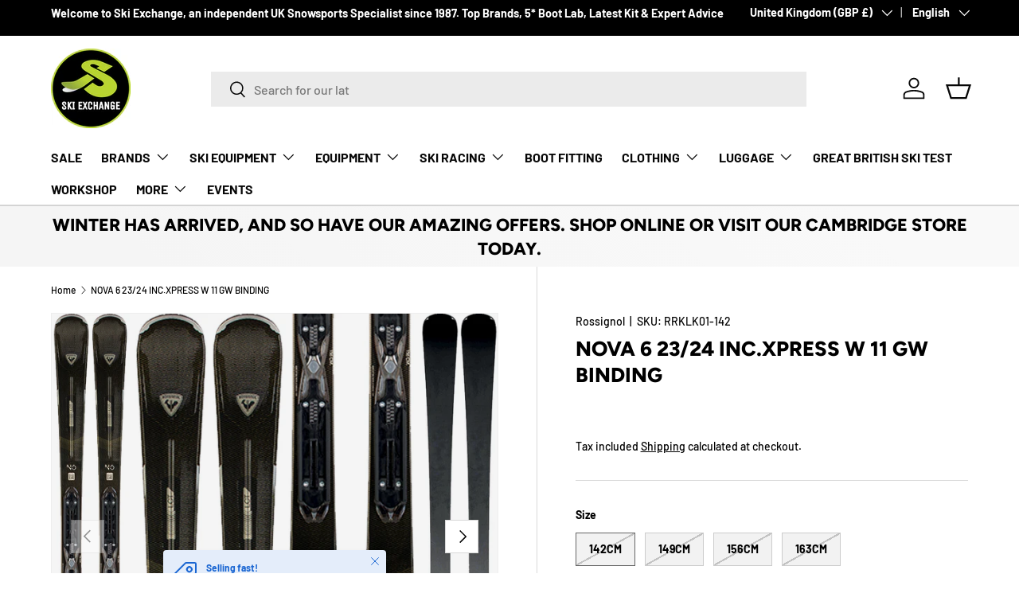

--- FILE ---
content_type: text/html; charset=utf-8
request_url: https://skiexchange.co.uk/products/nova-6-xpress-xpress-w-11-gw
body_size: 68794
content:
<!-- Google Tag Manager -->
<script>(function(w,d,s,l,i){w[l]=w[l]||[];w[l].push({'gtm.start':
new Date().getTime(),event:'gtm.js'});var f=d.getElementsByTagName(s)[0],
j=d.createElement(s),dl=l!='dataLayer'?'&l='+l:'';j.async=true;j.src=
'https://www.googletagmanager.com/gtm.js?id='+i+dl;f.parentNode.insertBefore(j,f);
})(window,document,'script','dataLayer','GTM-N5TJ4F3');</script>
<!-- End Google Tag Manager -->








    
        
        
        
    

    
    
        
        
        
    

    
    
        
        
        
    

    
    
        
        
        
    
















<!doctype html>
<html class="no-js" lang="en" dir="ltr">
<head><link href="//skiexchange.co.uk/cdn/shop/t/7/assets/tiny.content.min.css?v=3610" rel="stylesheet" type="text/css" media="all" />
<meta charset="utf-8">
<meta name="viewport" content="width=device-width,initial-scale=1">
<title>ROSSIGNOL NOVA 6 INCLUDING XPRESS W 11 GW BINDING LADIES PISTE SKI &ndash; Ski Exchange</title>
<link rel="preconnect" href="https://cdn.shopify.com" crossorigin>
<link rel="preconnect" href="https://fonts.shopify.com" crossorigin><link rel="canonical" href="https://skiexchange.co.uk/products/nova-6-xpress-xpress-w-11-gw"><link rel="icon" href="//skiexchange.co.uk/cdn/shop/files/Favicon_SE.png?crop=center&height=48&v=1763942864&width=48" type="image/png"><meta name="description" content="Enjoy confident carves and graceful arcs on the women&#39;s Nova 6 ski. Its race-inspired design is tuned to deliver intermediate to advanced skiers the confidence to extend their skillset with solid edge control, easy maneuverability to ski all day. A lightweight core reduces weight by 20% for fatigue-free agility, and a "><meta property="og:site_name" content="Ski Exchange">
<meta property="og:url" content="https://skiexchange.co.uk/products/nova-6-xpress-xpress-w-11-gw">
<meta property="og:title" content="ROSSIGNOL NOVA 6 INCLUDING XPRESS W 11 GW BINDING LADIES PISTE SKI">
<meta property="og:type" content="product">
<meta property="og:description" content="Enjoy confident carves and graceful arcs on the women&#39;s Nova 6 ski. Its race-inspired design is tuned to deliver intermediate to advanced skiers the confidence to extend their skillset with solid edge control, easy maneuverability to ski all day. A lightweight core reduces weight by 20% for fatigue-free agility, and a "><meta property="og:image" content="http://skiexchange.co.uk/cdn/shop/products/NOVA-6.jpg?crop=center&height=1200&v=1660664446&width=1200">
  <meta property="og:image:secure_url" content="https://skiexchange.co.uk/cdn/shop/products/NOVA-6.jpg?crop=center&height=1200&v=1660664446&width=1200">
  <meta property="og:image:width" content="1024">
  <meta property="og:image:height" content="1024"><meta property="og:price:amount" content="375.00">
  <meta property="og:price:currency" content="GBP"><meta name="twitter:card" content="summary_large_image">
<meta name="twitter:title" content="ROSSIGNOL NOVA 6 INCLUDING XPRESS W 11 GW BINDING LADIES PISTE SKI">
<meta name="twitter:description" content="Enjoy confident carves and graceful arcs on the women&#39;s Nova 6 ski. Its race-inspired design is tuned to deliver intermediate to advanced skiers the confidence to extend their skillset with solid edge control, easy maneuverability to ski all day. A lightweight core reduces weight by 20% for fatigue-free agility, and a ">
<style data-shopify>
@font-face {
  font-family: Barlow;
  font-weight: 500;
  font-style: normal;
  font-display: swap;
  src: url("//skiexchange.co.uk/cdn/fonts/barlow/barlow_n5.a193a1990790eba0cc5cca569d23799830e90f07.woff2") format("woff2"),
       url("//skiexchange.co.uk/cdn/fonts/barlow/barlow_n5.ae31c82169b1dc0715609b8cc6a610b917808358.woff") format("woff");
}
@font-face {
  font-family: Barlow;
  font-weight: 700;
  font-style: normal;
  font-display: swap;
  src: url("//skiexchange.co.uk/cdn/fonts/barlow/barlow_n7.691d1d11f150e857dcbc1c10ef03d825bc378d81.woff2") format("woff2"),
       url("//skiexchange.co.uk/cdn/fonts/barlow/barlow_n7.4fdbb1cb7da0e2c2f88492243ffa2b4f91924840.woff") format("woff");
}
@font-face {
  font-family: Barlow;
  font-weight: 500;
  font-style: italic;
  font-display: swap;
  src: url("//skiexchange.co.uk/cdn/fonts/barlow/barlow_i5.714d58286997b65cd479af615cfa9bb0a117a573.woff2") format("woff2"),
       url("//skiexchange.co.uk/cdn/fonts/barlow/barlow_i5.0120f77e6447d3b5df4bbec8ad8c2d029d87fb21.woff") format("woff");
}
@font-face {
  font-family: Barlow;
  font-weight: 700;
  font-style: italic;
  font-display: swap;
  src: url("//skiexchange.co.uk/cdn/fonts/barlow/barlow_i7.50e19d6cc2ba5146fa437a5a7443c76d5d730103.woff2") format("woff2"),
       url("//skiexchange.co.uk/cdn/fonts/barlow/barlow_i7.47e9f98f1b094d912e6fd631cc3fe93d9f40964f.woff") format("woff");
}
@font-face {
  font-family: Figtree;
  font-weight: 800;
  font-style: normal;
  font-display: swap;
  src: url("//skiexchange.co.uk/cdn/fonts/figtree/figtree_n8.9ff6d071825a72d8671959a058f3e57a9f1ff61f.woff2") format("woff2"),
       url("//skiexchange.co.uk/cdn/fonts/figtree/figtree_n8.717cfbca15cfe9904984ba933599ab134f457561.woff") format("woff");
}
@font-face {
  font-family: Barlow;
  font-weight: 700;
  font-style: normal;
  font-display: swap;
  src: url("//skiexchange.co.uk/cdn/fonts/barlow/barlow_n7.691d1d11f150e857dcbc1c10ef03d825bc378d81.woff2") format("woff2"),
       url("//skiexchange.co.uk/cdn/fonts/barlow/barlow_n7.4fdbb1cb7da0e2c2f88492243ffa2b4f91924840.woff") format("woff");
}
:root {
      --bg-color: 255 255 255 / 1.0;
      --bg-color-og: 255 255 255 / 1.0;
      --heading-color: 0 0 0;
      --text-color: 0 0 0;
      --text-color-og: 0 0 0;
      --scrollbar-color: 0 0 0;
      --link-color: 0 0 0;
      --link-color-og: 0 0 0;
      --star-color: 255 215 55;--swatch-border-color-default: 204 204 204;
        --swatch-border-color-active: 128 128 128;--color-scheme-1-bg: 245 245 245 / 1.0;
      --color-scheme-1-grad: linear-gradient(46deg, rgba(245, 245, 245, 1) 13%, rgba(249, 249, 249, 1) 86%);
      --color-scheme-1-heading: 0 0 0;
      --color-scheme-1-text: 0 0 0;
      --color-scheme-1-btn-bg: 98 25 121;
      --color-scheme-1-btn-text: 255 255 255;
      --color-scheme-1-btn-bg-hover: 131 65 152;--color-scheme-2-bg: 46 46 46 / 1.0;
      --color-scheme-2-grad: linear-gradient(180deg, rgba(46, 46, 46, 1), rgba(46, 46, 46, 1) 100%);
      --color-scheme-2-heading: 255 255 255;
      --color-scheme-2-text: 255 255 255;
      --color-scheme-2-btn-bg: 98 25 121;
      --color-scheme-2-btn-text: 255 255 255;
      --color-scheme-2-btn-bg-hover: 131 65 152;--color-scheme-3-bg: 98 25 121 / 1.0;
      --color-scheme-3-grad: linear-gradient(180deg, rgba(98, 25, 121, 1), rgba(98, 25, 121, 1) 100%);
      --color-scheme-3-heading: 255 255 255;
      --color-scheme-3-text: 255 255 255;
      --color-scheme-3-btn-bg: 255 255 255;
      --color-scheme-3-btn-text: 98 25 121;
      --color-scheme-3-btn-bg-hover: 238 231 241;

      --drawer-bg-color: 255 255 255 / 1.0;
      --drawer-text-color: 0 0 0;

      --panel-bg-color: 245 245 245 / 1.0;
      --panel-heading-color: 0 0 0;
      --panel-text-color: 0 0 0;

      --in-stock-text-color: 13 164 74;
      --low-stock-text-color: 255 171 55;
      --very-low-stock-text-color: 227 43 43;
      --no-stock-text-color: 7 7 7;

      --error-bg-color: 252 237 238;
      --error-text-color: 180 12 28;
      --success-bg-color: 232 246 234;
      --success-text-color: 44 126 63;
      --info-bg-color: 228 237 250;
      --info-text-color: 26 102 210;

      --heading-font-family: Figtree, sans-serif;
      --heading-font-style: normal;
      --heading-font-weight: 800;
      --heading-scale-start: 6;

      --navigation-font-family: Barlow, sans-serif;
      --navigation-font-style: normal;
      --navigation-font-weight: 700;
      --heading-text-transform: uppercase;

      --subheading-text-transform: uppercase;
      --body-font-family: Barlow, sans-serif;
      --body-font-style: normal;
      --body-font-weight: 500;
      --body-font-size: 16;

      --section-gap: 64;
      --heading-gap: calc(8 * var(--space-unit));--grid-column-gap: 20px;--btn-bg-color: 98 25 121;
      --btn-bg-hover-color: 131 65 152;
      --btn-text-color: 255 255 255;
      --btn-bg-color-og: 98 25 121;
      --btn-text-color-og: 255 255 255;
      --btn-alt-bg-color: 255 255 255;
      --btn-alt-bg-alpha: 1.0;
      --btn-alt-text-color: 0 0 0;
      --btn-border-width: 1px;
      --btn-padding-y: 12px;

      

      --btn-lg-border-radius: 50%;
      --btn-icon-border-radius: 50%;
      --input-with-btn-inner-radius: var(--btn-border-radius);
      --btn-text-transform: uppercase;

      --input-bg-color: 255 255 255 / 1.0;
      --input-text-color: 0 0 0;
      --input-border-width: 1px;
      --input-border-radius: 0px;
      --textarea-border-radius: 0px;
      --input-bg-color-diff-3: #f7f7f7;
      --input-bg-color-diff-6: #f0f0f0;

      --modal-border-radius: 0px;
      --modal-overlay-color: 0 0 0;
      --modal-overlay-opacity: 0.4;
      --drawer-border-radius: 0px;
      --overlay-border-radius: 0px;--custom-label-bg-color: 129 244 225;
      --custom-label-text-color: 7 7 7;--sale-label-bg-color: 227 43 43;
      --sale-label-text-color: 255 255 255;--sold-out-label-bg-color: 46 46 46;
      --sold-out-label-text-color: 255 255 255;--new-label-bg-color: 26 102 210;
      --new-label-text-color: 255 255 255;--preorder-label-bg-color: 86 203 249;
      --preorder-label-text-color: 0 0 0;

      --page-width: 1590px;
      --gutter-sm: 20px;
      --gutter-md: 32px;
      --gutter-lg: 64px;

      --payment-terms-bg-color: #ffffff;

      --coll-card-bg-color: #f5f5f5;
      --coll-card-border-color: #ffffff;--card-bg-color: #f5f5f5;
      --card-text-color: 7 7 7;
      --card-border-color: #ffffff;--blend-bg-color: #f5f5f5;
        
          --aos-animate-duration: 1s;
        

        
          --aos-min-width: 0;
        
      

      --reading-width: 48em;
    }

    @media (max-width: 769px) {
      :root {
        --reading-width: 36em;
      }
    }
  </style><link rel="stylesheet" href="//skiexchange.co.uk/cdn/shop/t/7/assets/main.css?v=32435857477919950601688035518">
  <script src="//skiexchange.co.uk/cdn/shop/t/7/assets/main.js?v=181118487974109126001724378482" defer="defer"></script><link rel="preload" href="//skiexchange.co.uk/cdn/fonts/barlow/barlow_n5.a193a1990790eba0cc5cca569d23799830e90f07.woff2" as="font" type="font/woff2" crossorigin fetchpriority="high"><link rel="preload" href="//skiexchange.co.uk/cdn/fonts/figtree/figtree_n8.9ff6d071825a72d8671959a058f3e57a9f1ff61f.woff2" as="font" type="font/woff2" crossorigin fetchpriority="high"><script>window.performance && window.performance.mark && window.performance.mark('shopify.content_for_header.start');</script><meta name="google-site-verification" content="OjhR0ZUfwPoNS8RsQHIiix9d5zyAuis44HNEJmXCVEQ">
<meta name="facebook-domain-verification" content="qb3sgxvij67f242hbbuj98zaw0k807">
<meta name="facebook-domain-verification" content="qb3sgxvij67f242hbbuj98zaw0k807">
<meta id="shopify-digital-wallet" name="shopify-digital-wallet" content="/50272010403/digital_wallets/dialog">
<meta name="shopify-checkout-api-token" content="dfed15a984c221e9780437387b783489">
<link rel="alternate" hreflang="x-default" href="https://skiexchange.co.uk/products/nova-6-xpress-xpress-w-11-gw">
<link rel="alternate" hreflang="en" href="https://skiexchange.co.uk/products/nova-6-xpress-xpress-w-11-gw">
<link rel="alternate" hreflang="fr" href="https://skiexchange.co.uk/fr/products/nova-6-xpress-xpress-w-11-gw">
<link rel="alternate" hreflang="de" href="https://skiexchange.co.uk/de/products/nova-6-xpress-xpress-w-11-gw">
<link rel="alternate" type="application/json+oembed" href="https://skiexchange.co.uk/products/nova-6-xpress-xpress-w-11-gw.oembed">
<script async="async" src="/checkouts/internal/preloads.js?locale=en-GB"></script>
<link rel="preconnect" href="https://shop.app" crossorigin="anonymous">
<script async="async" src="https://shop.app/checkouts/internal/preloads.js?locale=en-GB&shop_id=50272010403" crossorigin="anonymous"></script>
<script id="apple-pay-shop-capabilities" type="application/json">{"shopId":50272010403,"countryCode":"GB","currencyCode":"GBP","merchantCapabilities":["supports3DS"],"merchantId":"gid:\/\/shopify\/Shop\/50272010403","merchantName":"Ski Exchange","requiredBillingContactFields":["postalAddress","email","phone"],"requiredShippingContactFields":["postalAddress","email","phone"],"shippingType":"shipping","supportedNetworks":["visa","maestro","masterCard","amex","discover","elo"],"total":{"type":"pending","label":"Ski Exchange","amount":"1.00"},"shopifyPaymentsEnabled":true,"supportsSubscriptions":true}</script>
<script id="shopify-features" type="application/json">{"accessToken":"dfed15a984c221e9780437387b783489","betas":["rich-media-storefront-analytics"],"domain":"skiexchange.co.uk","predictiveSearch":true,"shopId":50272010403,"locale":"en"}</script>
<script>var Shopify = Shopify || {};
Shopify.shop = "ski-exchange.myshopify.com";
Shopify.locale = "en";
Shopify.currency = {"active":"GBP","rate":"1.0"};
Shopify.country = "GB";
Shopify.theme = {"name":"Enterprise - BSS","id":137208496348,"schema_name":"Enterprise","schema_version":"1.0.1","theme_store_id":1657,"role":"main"};
Shopify.theme.handle = "null";
Shopify.theme.style = {"id":null,"handle":null};
Shopify.cdnHost = "skiexchange.co.uk/cdn";
Shopify.routes = Shopify.routes || {};
Shopify.routes.root = "/";</script>
<script type="module">!function(o){(o.Shopify=o.Shopify||{}).modules=!0}(window);</script>
<script>!function(o){function n(){var o=[];function n(){o.push(Array.prototype.slice.apply(arguments))}return n.q=o,n}var t=o.Shopify=o.Shopify||{};t.loadFeatures=n(),t.autoloadFeatures=n()}(window);</script>
<script>
  window.ShopifyPay = window.ShopifyPay || {};
  window.ShopifyPay.apiHost = "shop.app\/pay";
  window.ShopifyPay.redirectState = null;
</script>
<script id="shop-js-analytics" type="application/json">{"pageType":"product"}</script>
<script defer="defer" async type="module" src="//skiexchange.co.uk/cdn/shopifycloud/shop-js/modules/v2/client.init-shop-cart-sync_C5BV16lS.en.esm.js"></script>
<script defer="defer" async type="module" src="//skiexchange.co.uk/cdn/shopifycloud/shop-js/modules/v2/chunk.common_CygWptCX.esm.js"></script>
<script type="module">
  await import("//skiexchange.co.uk/cdn/shopifycloud/shop-js/modules/v2/client.init-shop-cart-sync_C5BV16lS.en.esm.js");
await import("//skiexchange.co.uk/cdn/shopifycloud/shop-js/modules/v2/chunk.common_CygWptCX.esm.js");

  window.Shopify.SignInWithShop?.initShopCartSync?.({"fedCMEnabled":true,"windoidEnabled":true});

</script>
<script>
  window.Shopify = window.Shopify || {};
  if (!window.Shopify.featureAssets) window.Shopify.featureAssets = {};
  window.Shopify.featureAssets['shop-js'] = {"shop-cart-sync":["modules/v2/client.shop-cart-sync_ZFArdW7E.en.esm.js","modules/v2/chunk.common_CygWptCX.esm.js"],"init-fed-cm":["modules/v2/client.init-fed-cm_CmiC4vf6.en.esm.js","modules/v2/chunk.common_CygWptCX.esm.js"],"shop-button":["modules/v2/client.shop-button_tlx5R9nI.en.esm.js","modules/v2/chunk.common_CygWptCX.esm.js"],"shop-cash-offers":["modules/v2/client.shop-cash-offers_DOA2yAJr.en.esm.js","modules/v2/chunk.common_CygWptCX.esm.js","modules/v2/chunk.modal_D71HUcav.esm.js"],"init-windoid":["modules/v2/client.init-windoid_sURxWdc1.en.esm.js","modules/v2/chunk.common_CygWptCX.esm.js"],"shop-toast-manager":["modules/v2/client.shop-toast-manager_ClPi3nE9.en.esm.js","modules/v2/chunk.common_CygWptCX.esm.js"],"init-shop-email-lookup-coordinator":["modules/v2/client.init-shop-email-lookup-coordinator_B8hsDcYM.en.esm.js","modules/v2/chunk.common_CygWptCX.esm.js"],"init-shop-cart-sync":["modules/v2/client.init-shop-cart-sync_C5BV16lS.en.esm.js","modules/v2/chunk.common_CygWptCX.esm.js"],"avatar":["modules/v2/client.avatar_BTnouDA3.en.esm.js"],"pay-button":["modules/v2/client.pay-button_FdsNuTd3.en.esm.js","modules/v2/chunk.common_CygWptCX.esm.js"],"init-customer-accounts":["modules/v2/client.init-customer-accounts_DxDtT_ad.en.esm.js","modules/v2/client.shop-login-button_C5VAVYt1.en.esm.js","modules/v2/chunk.common_CygWptCX.esm.js","modules/v2/chunk.modal_D71HUcav.esm.js"],"init-shop-for-new-customer-accounts":["modules/v2/client.init-shop-for-new-customer-accounts_ChsxoAhi.en.esm.js","modules/v2/client.shop-login-button_C5VAVYt1.en.esm.js","modules/v2/chunk.common_CygWptCX.esm.js","modules/v2/chunk.modal_D71HUcav.esm.js"],"shop-login-button":["modules/v2/client.shop-login-button_C5VAVYt1.en.esm.js","modules/v2/chunk.common_CygWptCX.esm.js","modules/v2/chunk.modal_D71HUcav.esm.js"],"init-customer-accounts-sign-up":["modules/v2/client.init-customer-accounts-sign-up_CPSyQ0Tj.en.esm.js","modules/v2/client.shop-login-button_C5VAVYt1.en.esm.js","modules/v2/chunk.common_CygWptCX.esm.js","modules/v2/chunk.modal_D71HUcav.esm.js"],"shop-follow-button":["modules/v2/client.shop-follow-button_Cva4Ekp9.en.esm.js","modules/v2/chunk.common_CygWptCX.esm.js","modules/v2/chunk.modal_D71HUcav.esm.js"],"checkout-modal":["modules/v2/client.checkout-modal_BPM8l0SH.en.esm.js","modules/v2/chunk.common_CygWptCX.esm.js","modules/v2/chunk.modal_D71HUcav.esm.js"],"lead-capture":["modules/v2/client.lead-capture_Bi8yE_yS.en.esm.js","modules/v2/chunk.common_CygWptCX.esm.js","modules/v2/chunk.modal_D71HUcav.esm.js"],"shop-login":["modules/v2/client.shop-login_D6lNrXab.en.esm.js","modules/v2/chunk.common_CygWptCX.esm.js","modules/v2/chunk.modal_D71HUcav.esm.js"],"payment-terms":["modules/v2/client.payment-terms_CZxnsJam.en.esm.js","modules/v2/chunk.common_CygWptCX.esm.js","modules/v2/chunk.modal_D71HUcav.esm.js"]};
</script>
<script>(function() {
  var isLoaded = false;
  function asyncLoad() {
    if (isLoaded) return;
    isLoaded = true;
    var urls = ["https:\/\/a.mailmunch.co\/widgets\/site-854847-2fa8ab5574a8c44f3d077103c5486ac35fcc2205.js?shop=ski-exchange.myshopify.com","https:\/\/ecommplugins-scripts.trustpilot.com\/v2.1\/js\/header.min.js?settings=eyJrZXkiOiJCYWwzeVZDOEdKdUJuSHdUIiwicyI6InNrdSJ9\u0026v=2.5\u0026shop=ski-exchange.myshopify.com","https:\/\/ecommplugins-trustboxsettings.trustpilot.com\/ski-exchange.myshopify.com.js?settings=1692203288663\u0026shop=ski-exchange.myshopify.com","https:\/\/widget.trustpilot.com\/bootstrap\/v5\/tp.widget.sync.bootstrap.min.js?shop=ski-exchange.myshopify.com","https:\/\/cdn.shopify.com\/s\/files\/1\/0502\/7201\/0403\/t\/7\/assets\/globo.filter.init.js?shop=ski-exchange.myshopify.com","https:\/\/cdn.shopify.com\/s\/files\/1\/0502\/7201\/0403\/t\/7\/assets\/tipo.booking.init.js?shop=ski-exchange.myshopify.com","https:\/\/stores.enzuzo.com\/apps\/enzuzo\/static\/js\/__enzuzo-cookiebar.js?uuid=b92d00b2-50b7-11ee-97eb-eb089e43c449\u0026shop=ski-exchange.myshopify.com","https:\/\/a.mailmunch.co\/widgets\/site-854847-2fa8ab5574a8c44f3d077103c5486ac35fcc2205.js?shop=ski-exchange.myshopify.com"];
    for (var i = 0; i < urls.length; i++) {
      var s = document.createElement('script');
      s.type = 'text/javascript';
      s.async = true;
      s.src = urls[i];
      var x = document.getElementsByTagName('script')[0];
      x.parentNode.insertBefore(s, x);
    }
  };
  if(window.attachEvent) {
    window.attachEvent('onload', asyncLoad);
  } else {
    window.addEventListener('load', asyncLoad, false);
  }
})();</script>
<script id="__st">var __st={"a":50272010403,"offset":0,"reqid":"97f61dfa-d86c-4a7e-b70c-4853cd36f0c3-1768623731","pageurl":"skiexchange.co.uk\/products\/nova-6-xpress-xpress-w-11-gw","u":"cab3af0fe81c","p":"product","rtyp":"product","rid":7691996070108};</script>
<script>window.ShopifyPaypalV4VisibilityTracking = true;</script>
<script id="captcha-bootstrap">!function(){'use strict';const t='contact',e='account',n='new_comment',o=[[t,t],['blogs',n],['comments',n],[t,'customer']],c=[[e,'customer_login'],[e,'guest_login'],[e,'recover_customer_password'],[e,'create_customer']],r=t=>t.map((([t,e])=>`form[action*='/${t}']:not([data-nocaptcha='true']) input[name='form_type'][value='${e}']`)).join(','),a=t=>()=>t?[...document.querySelectorAll(t)].map((t=>t.form)):[];function s(){const t=[...o],e=r(t);return a(e)}const i='password',u='form_key',d=['recaptcha-v3-token','g-recaptcha-response','h-captcha-response',i],f=()=>{try{return window.sessionStorage}catch{return}},m='__shopify_v',_=t=>t.elements[u];function p(t,e,n=!1){try{const o=window.sessionStorage,c=JSON.parse(o.getItem(e)),{data:r}=function(t){const{data:e,action:n}=t;return t[m]||n?{data:e,action:n}:{data:t,action:n}}(c);for(const[e,n]of Object.entries(r))t.elements[e]&&(t.elements[e].value=n);n&&o.removeItem(e)}catch(o){console.error('form repopulation failed',{error:o})}}const l='form_type',E='cptcha';function T(t){t.dataset[E]=!0}const w=window,h=w.document,L='Shopify',v='ce_forms',y='captcha';let A=!1;((t,e)=>{const n=(g='f06e6c50-85a8-45c8-87d0-21a2b65856fe',I='https://cdn.shopify.com/shopifycloud/storefront-forms-hcaptcha/ce_storefront_forms_captcha_hcaptcha.v1.5.2.iife.js',D={infoText:'Protected by hCaptcha',privacyText:'Privacy',termsText:'Terms'},(t,e,n)=>{const o=w[L][v],c=o.bindForm;if(c)return c(t,g,e,D).then(n);var r;o.q.push([[t,g,e,D],n]),r=I,A||(h.body.append(Object.assign(h.createElement('script'),{id:'captcha-provider',async:!0,src:r})),A=!0)});var g,I,D;w[L]=w[L]||{},w[L][v]=w[L][v]||{},w[L][v].q=[],w[L][y]=w[L][y]||{},w[L][y].protect=function(t,e){n(t,void 0,e),T(t)},Object.freeze(w[L][y]),function(t,e,n,w,h,L){const[v,y,A,g]=function(t,e,n){const i=e?o:[],u=t?c:[],d=[...i,...u],f=r(d),m=r(i),_=r(d.filter((([t,e])=>n.includes(e))));return[a(f),a(m),a(_),s()]}(w,h,L),I=t=>{const e=t.target;return e instanceof HTMLFormElement?e:e&&e.form},D=t=>v().includes(t);t.addEventListener('submit',(t=>{const e=I(t);if(!e)return;const n=D(e)&&!e.dataset.hcaptchaBound&&!e.dataset.recaptchaBound,o=_(e),c=g().includes(e)&&(!o||!o.value);(n||c)&&t.preventDefault(),c&&!n&&(function(t){try{if(!f())return;!function(t){const e=f();if(!e)return;const n=_(t);if(!n)return;const o=n.value;o&&e.removeItem(o)}(t);const e=Array.from(Array(32),(()=>Math.random().toString(36)[2])).join('');!function(t,e){_(t)||t.append(Object.assign(document.createElement('input'),{type:'hidden',name:u})),t.elements[u].value=e}(t,e),function(t,e){const n=f();if(!n)return;const o=[...t.querySelectorAll(`input[type='${i}']`)].map((({name:t})=>t)),c=[...d,...o],r={};for(const[a,s]of new FormData(t).entries())c.includes(a)||(r[a]=s);n.setItem(e,JSON.stringify({[m]:1,action:t.action,data:r}))}(t,e)}catch(e){console.error('failed to persist form',e)}}(e),e.submit())}));const S=(t,e)=>{t&&!t.dataset[E]&&(n(t,e.some((e=>e===t))),T(t))};for(const o of['focusin','change'])t.addEventListener(o,(t=>{const e=I(t);D(e)&&S(e,y())}));const B=e.get('form_key'),M=e.get(l),P=B&&M;t.addEventListener('DOMContentLoaded',(()=>{const t=y();if(P)for(const e of t)e.elements[l].value===M&&p(e,B);[...new Set([...A(),...v().filter((t=>'true'===t.dataset.shopifyCaptcha))])].forEach((e=>S(e,t)))}))}(h,new URLSearchParams(w.location.search),n,t,e,['guest_login'])})(!0,!0)}();</script>
<script integrity="sha256-4kQ18oKyAcykRKYeNunJcIwy7WH5gtpwJnB7kiuLZ1E=" data-source-attribution="shopify.loadfeatures" defer="defer" src="//skiexchange.co.uk/cdn/shopifycloud/storefront/assets/storefront/load_feature-a0a9edcb.js" crossorigin="anonymous"></script>
<script crossorigin="anonymous" defer="defer" src="//skiexchange.co.uk/cdn/shopifycloud/storefront/assets/shopify_pay/storefront-65b4c6d7.js?v=20250812"></script>
<script data-source-attribution="shopify.dynamic_checkout.dynamic.init">var Shopify=Shopify||{};Shopify.PaymentButton=Shopify.PaymentButton||{isStorefrontPortableWallets:!0,init:function(){window.Shopify.PaymentButton.init=function(){};var t=document.createElement("script");t.src="https://skiexchange.co.uk/cdn/shopifycloud/portable-wallets/latest/portable-wallets.en.js",t.type="module",document.head.appendChild(t)}};
</script>
<script data-source-attribution="shopify.dynamic_checkout.buyer_consent">
  function portableWalletsHideBuyerConsent(e){var t=document.getElementById("shopify-buyer-consent"),n=document.getElementById("shopify-subscription-policy-button");t&&n&&(t.classList.add("hidden"),t.setAttribute("aria-hidden","true"),n.removeEventListener("click",e))}function portableWalletsShowBuyerConsent(e){var t=document.getElementById("shopify-buyer-consent"),n=document.getElementById("shopify-subscription-policy-button");t&&n&&(t.classList.remove("hidden"),t.removeAttribute("aria-hidden"),n.addEventListener("click",e))}window.Shopify?.PaymentButton&&(window.Shopify.PaymentButton.hideBuyerConsent=portableWalletsHideBuyerConsent,window.Shopify.PaymentButton.showBuyerConsent=portableWalletsShowBuyerConsent);
</script>
<script>
  function portableWalletsCleanup(e){e&&e.src&&console.error("Failed to load portable wallets script "+e.src);var t=document.querySelectorAll("shopify-accelerated-checkout .shopify-payment-button__skeleton, shopify-accelerated-checkout-cart .wallet-cart-button__skeleton"),e=document.getElementById("shopify-buyer-consent");for(let e=0;e<t.length;e++)t[e].remove();e&&e.remove()}function portableWalletsNotLoadedAsModule(e){e instanceof ErrorEvent&&"string"==typeof e.message&&e.message.includes("import.meta")&&"string"==typeof e.filename&&e.filename.includes("portable-wallets")&&(window.removeEventListener("error",portableWalletsNotLoadedAsModule),window.Shopify.PaymentButton.failedToLoad=e,"loading"===document.readyState?document.addEventListener("DOMContentLoaded",window.Shopify.PaymentButton.init):window.Shopify.PaymentButton.init())}window.addEventListener("error",portableWalletsNotLoadedAsModule);
</script>

<script type="module" src="https://skiexchange.co.uk/cdn/shopifycloud/portable-wallets/latest/portable-wallets.en.js" onError="portableWalletsCleanup(this)" crossorigin="anonymous"></script>
<script nomodule>
  document.addEventListener("DOMContentLoaded", portableWalletsCleanup);
</script>

<link id="shopify-accelerated-checkout-styles" rel="stylesheet" media="screen" href="https://skiexchange.co.uk/cdn/shopifycloud/portable-wallets/latest/accelerated-checkout-backwards-compat.css" crossorigin="anonymous">
<style id="shopify-accelerated-checkout-cart">
        #shopify-buyer-consent {
  margin-top: 1em;
  display: inline-block;
  width: 100%;
}

#shopify-buyer-consent.hidden {
  display: none;
}

#shopify-subscription-policy-button {
  background: none;
  border: none;
  padding: 0;
  text-decoration: underline;
  font-size: inherit;
  cursor: pointer;
}

#shopify-subscription-policy-button::before {
  box-shadow: none;
}

      </style>
<script id="sections-script" data-sections="header,footer" defer="defer" src="//skiexchange.co.uk/cdn/shop/t/7/compiled_assets/scripts.js?v=3610"></script>
<script>window.performance && window.performance.mark && window.performance.mark('shopify.content_for_header.end');</script>
<script src="//skiexchange.co.uk/cdn/shop/t/7/assets/blur-messages.js?v=98620774460636405321687265092" defer="defer"></script>
    <script src="//skiexchange.co.uk/cdn/shop/t/7/assets/animate-on-scroll.js?v=15249566486942820451687265091" defer="defer"></script>
    <link rel="stylesheet" href="//skiexchange.co.uk/cdn/shop/t/7/assets/animate-on-scroll.css?v=116194678796051782541687265091">
  

  <script>document.documentElement.className = document.documentElement.className.replace('no-js', 'js');</script><!-- CC Custom Head Start --><!-- CC Custom Head End --><script>
    
    
    
    
    var gsf_conversion_data = {page_type : 'product', event : 'view_item', data : {product_data : [{variant_id : 42975773819100, product_id : 7691996070108, name : "NOVA 6 23/24 INC.XPRESS W 11 GW BINDING", price : "375.00", currency : "GBP", sku : "RRKLK01-142", brand : "Rossignol", variant : "142cm", category : "Skis", quantity : "0" }], total_price : "375.00", shop_currency : "GBP"}};
    
</script>

        <!-- SlideRule Script Start -->
        <script name="sliderule-tracking" data-ot-ignore>
(function(){
	slideruleData = {
    "version":"v0.0.1",
    "referralExclusion":"/(paypal|visa|MasterCard|clicksafe|arcot\.com|geschuetzteinkaufen|checkout\.shopify\.com|checkout\.rechargeapps\.com|portal\.afterpay\.com|payfort)/",
    "googleSignals":true,
    "anonymizeIp":true,
    "productClicks":true,
    "persistentUserId":true,
    "hideBranding":false,
    "ecommerce":{"currencyCode":"GBP",
    "impressions":[]},
    "pageType":"product",
	"destinations":{"google_analytics_4":{"measurementIds":["G-GQNFD8PXQQ"]}},
    "cookieUpdate":true
	}

	
		slideruleData.themeMode = "live"
	

	


	
	})();
</script>
<script async type="text/javascript" src=https://files.slideruletools.com/eluredils-g.js></script>
        <!-- SlideRule Script End -->
  <link href="//skiexchange.co.uk/cdn/shop/t/7/assets/bss-custom.css?v=33919766611497522471724396630" rel="stylesheet" type="text/css" media="all" />
        <!-- BEGIN app block: shopify://apps/bss-b2b-solution/blocks/config-header/451233f2-9631-4c49-8b6f-057e4ebcde7f -->

<script id="bss-b2b-config-data">
  	if (typeof BSS_B2B == 'undefined') {
  		var BSS_B2B = {};
	}

	
        BSS_B2B.storeId = 20104;
        BSS_B2B.currentPlan = "false";
        BSS_B2B.planCode = "advanced";
        BSS_B2B.shopModules = JSON.parse('[{"code":"qb","status":0},{"code":"cp","status":1},{"code":"act","status":1},{"code":"form","status":1},{"code":"tax_exempt","status":0},{"code":"amo","status":0},{"code":"mc","status":0},{"code":"public_api","status":0},{"code":"dc","status":0},{"code":"cart_note","status":0},{"code":"mo","status":0},{"code":"tax_display","status":1},{"code":"sr","status":1},{"code":"bogo","status":0},{"code":"qi","status":0},{"code":"ef","status":0},{"code":"pl","status":0}]');
        BSS_B2B.version = 1;
        var bssB2bApiServer = "https://b2b-solution-api.bsscommerce.com";
        var bssB2bCmsUrl = "https://b2b-solution.bsscommerce.com";
        var bssGeoServiceUrl = "https://geo-ip-service.bsscommerce.com";
        var bssB2bCheckoutUrl = "https://b2b-solution-checkout.bsscommerce.com";
    

	
		BSS_B2B.integrationApp = null;
	

	

	
		
		
		BSS_B2B.configData = [].concat([{"i":2149127327,"n":"Velous Footwear","at":4,"ct":"TRADE","mct":0,"pct":2,"pc":"404957397212,665421087099,261143658659","xpct":0,"dt":2,"dv":"50.00","sd":"2024-08-13T17:01:28.000Z","ed":"2024-08-13T17:01:28.000Z","st":"18:01:00","et":"18:01:00","ef":0,"eed":0,"t":"Zz0eygbEGkJ72tEMZu3oP0XLw6IrvJMUDwTDbcdyqn8="}],[],[],[],[],[],[],[],[],[],);
		BSS_B2B.cpSettings = {"cpType":0,"default_price_color":"#000000","price_applied_cp_color":"#000000"};
		BSS_B2B.customPricingSettings = null;
	
	
	
	
	
	
	
	
	
		
			BSS_B2B.srSettings = {"srType":0};
		
		BSS_B2B.srRules = [{"id":2187,"name":"B2B","apply_to":4,"customer_ids":"","customer_tags":"TRADE","product_condition_type":0,"product_ids":"","product_collections":"","product_tags":"","qty_table":[{"id":2360,"rule_id":2187,"qty_from":1,"qty_to":"1","discount_type":0,"discount_value":0,"createdAt":"2024-08-21T09:37:40.000Z","updatedAt":"2024-08-21T09:37:40.000Z"}],"amount_table":[{"id":3349,"rule_id":2187,"amount_from":"1","amount_to":"200","discount_type":1,"discount_value":9.99,"max_weight":"0.00","charge":"0.00","sub_charge":"0.00","createdAt":"2024-12-13T15:00:40.000Z","updatedAt":"2024-12-13T15:00:40.000Z"},{"id":3350,"rule_id":2187,"amount_from":"200","amount_to":"500","discount_type":1,"discount_value":6.99,"max_weight":null,"charge":null,"sub_charge":null,"createdAt":"2024-12-13T15:00:40.000Z","updatedAt":"2024-12-13T15:00:40.000Z"},{"id":3351,"rule_id":2187,"amount_from":"500","amount_to":"","discount_type":1,"discount_value":0,"max_weight":null,"charge":null,"sub_charge":null,"createdAt":"2024-12-13T15:00:40.000Z","updatedAt":"2024-12-13T15:00:40.000Z"}],"weight_table":[],"exclude_from":0,"exc_customer_tags":"","rule_setting":1,"enable_total_sr":0,"enable_total_sr_per_customer":0,"total_sr":0,"total_sr_per_customer":0,"total_remaining_sr":0,"exc_customers":"","exc_specific_products":"","exc_product_collections":"","exc_product_tags":"","exc_product_type":0}];
	
	
		

		
			BSS_B2B.taxDisplayTranslations = {"excluded_vat_text":"exc. VAT | ","included_vat_text":"inc. VAT"};
		

		BSS_B2B.taxDisplayRules = [{"id":1835,"shop_id":20104,"name":"VAT Display","status":1,"apply_to":0,"customer_tags":"","customer_ids":"","product_condition_type":0,"product_ids":"","product_collections":"","product_tags":"","display_price_type":0,"ratio_type":3,"inc_text_color":"#000000","exc_text_color":"#1ea92e","apply_to_page":3}];
		BSS_B2B.allVatCountries = [];
		BSS_B2B.taxOverrides = [];
	
	
	
	
		BSS_B2B.rfGeneralSettings = {"form_success_notification":"Created wholesaler successfully","sent_email_success_notification":"We have sent an email to {email}, please click on the included link to verify your email address","form_edit_success_notification":"Edited wholesaler successfully","form_fail_notification":"Created wholesaler failed","form_edit_fail_notification":"Edited wholesaler failed","vat_valid":"VALID VAT NUMBER","vat_not_valid":"EU VAT is not valid. Please re-enter","customer_exist":"Customer email already exists","required_field":"This field is required","password_too_short":"Password is too short (minimum is 5 characters)","password_invalid_with_spaces":"Password cannot start or end with spaces","password_error_label":"Password must include:","min_password":"At least {number} characters","at_least_number":"At least one number","at_least_special":"At least one special character","mixture_upper_lower":"At least one uppercase letter","email_format":"Must be email format","email_contain_invalid_domain":"Email contains an invalid domain name","error_created_account_on_shopify":"Error when creating account on Shopify","loadingForm":"Loading...","create":"Create","phone_is_invalid":"Phone number is invalid","phone_has_already_been_taken":"Phone has already been taken","country_invalid":"Country is not valid. Please choose country again","complete_reCapcha_task":"Please complete reCAPTCHA task","abn_valid":"This ABN is registered to","abn_not_valid":"ABN is not valid. Please re-enter","gst_valid":"VALID India GST NUMBER","gst_not_valid":"India GST number is not valid. Please re-enter","uk_valid":"VALID UK VAT NUMBER","uk_not_valid":"UK VAT number is not valid. Please re-enter","us_ein_valid":"VALID US EIN NUMBER","us_ein_not_valid":"US EIN number is not valid. Please re-enter","text_color_success":"#008000","text_color_failed":"#ff0000","submit_button_color":"#621979","registration_forms":"None","email_is_invalid":"Email is invalid","complete_privacy_policy":"Please accept the privacy policy","default_form_title":"Create account","submit_button":"SUBMIT","registerPage_url":"/account/register"};
	
	
</script>





	
	
	 
                <script id="bss-b2b-rf-config-data">
                if (typeof BSS_B2B == 'undefined') {
                    var BSS_B2B = {};
                }
                </script>
                <script id="bss-b2b-wholesaler-form-default">
                    BSS_B2B.formDataRenderDefault = [];
                    BSS_B2B.formIdDef = 26475;
                    BSS_B2B.reCAPCHA = 0;
                    BSS_B2B.CAPCHA_SITE_KEY = "6LcYPEgbAAAAAKEQdimI1PPA4vuOJHxNb5p6eLUo";
                    BSS_B2B.status = 1;
                    BSS_B2B.created_account = 2;
                    BSS_B2B.redirect_url = "/";
                    BSS_B2B.taxExempt = 0;
                    BSS_B2B.formPrivacyPolicyStatus = 0;
                    BSS_B2B.formPrivacyPolicyContent = `<p>By clicking Create, I confirm that I have read and accepted the <a href="/">privacy policy</a></p>`;
                    BSS_B2B.conditionalLogic = [];
                </script>
                <style>
                    @media screen and (max-with: 750px) {
.bss-b2b-registration-form-content #bss-b2b-register-form,
.bss-b2b-registration-form-title h1 {
    width: unset !important;
}

#bss-b2b-registration-form {
    padding-left: 10px;
    padding-right: 10px;
}
}
                    #account-popover, 
                    .popover--unlogged {
                        height: 400px; 
                        width: 365px;
                    }
                    #header-register-panel {
                        height: 400px;
                        overflow-y: auto;
                    }
                </style>


<script id="bss-b2b-customize">
	
</script>

<style type="text/css">
                .shopify-payment-button__button, .shopify-payment-button__more-options{
                    display: none !important;
                }
                .bss-b2b-btn-buyitnow { display: block !important; }
                meta[itemprop="price"] { display: none !important; }
                </style><style></style><style>
    [bss-b2b-cart-item-key],
    [bss-b2b-product-id],
    [bss-b2b-variant-id],
    [bss-b2b-cart-item-key],
    [bss-b2b-cart-total-price],
    [bss-b2b-cart-total-discount],
    [data-cart-item-regular-price],
    [bss-b2b-ajax-cart-subtotal],
    [data-cart-subtotal] {
        visibility: hidden;
    }
</style><style></style>



<script id="bss-b2b-store-data" type="application/json">
{
  "shop": {
    "domain": "skiexchange.co.uk",
    "permanent_domain": "ski-exchange.myshopify.com",
    "url": "https://skiexchange.co.uk",
    "secure_url": "https://skiexchange.co.uk",
    "money_format": "£{{amount}}",
    "currency": "GBP",
    "cart_current_currency": "GBP",
    "multi_currencies": [
        
            "AED",
        
            "AFN",
        
            "ALL",
        
            "AMD",
        
            "ANG",
        
            "AUD",
        
            "AWG",
        
            "AZN",
        
            "BAM",
        
            "BBD",
        
            "BDT",
        
            "BIF",
        
            "BND",
        
            "BOB",
        
            "BSD",
        
            "BWP",
        
            "BZD",
        
            "CAD",
        
            "CDF",
        
            "CHF",
        
            "CNY",
        
            "CRC",
        
            "CVE",
        
            "CZK",
        
            "DJF",
        
            "DKK",
        
            "DOP",
        
            "DZD",
        
            "EGP",
        
            "ETB",
        
            "EUR",
        
            "FJD",
        
            "FKP",
        
            "GBP",
        
            "GMD",
        
            "GNF",
        
            "GTQ",
        
            "GYD",
        
            "HKD",
        
            "HNL",
        
            "HUF",
        
            "IDR",
        
            "ILS",
        
            "INR",
        
            "ISK",
        
            "JMD",
        
            "JPY",
        
            "KES",
        
            "KGS",
        
            "KHR",
        
            "KMF",
        
            "KRW",
        
            "KYD",
        
            "KZT",
        
            "LAK",
        
            "LBP",
        
            "LKR",
        
            "MAD",
        
            "MDL",
        
            "MKD",
        
            "MMK",
        
            "MNT",
        
            "MOP",
        
            "MUR",
        
            "MVR",
        
            "MWK",
        
            "MYR",
        
            "NGN",
        
            "NIO",
        
            "NPR",
        
            "NZD",
        
            "PEN",
        
            "PGK",
        
            "PHP",
        
            "PKR",
        
            "PLN",
        
            "PYG",
        
            "QAR",
        
            "RON",
        
            "RSD",
        
            "RWF",
        
            "SAR",
        
            "SBD",
        
            "SEK",
        
            "SGD",
        
            "SHP",
        
            "SLL",
        
            "STD",
        
            "THB",
        
            "TJS",
        
            "TOP",
        
            "TTD",
        
            "TWD",
        
            "TZS",
        
            "UAH",
        
            "UGX",
        
            "USD",
        
            "UYU",
        
            "UZS",
        
            "VND",
        
            "VUV",
        
            "WST",
        
            "XAF",
        
            "XCD",
        
            "XOF",
        
            "XPF",
        
            "YER"
        
    ]
  },
  "customer": {
    "id": null,
    "tags": null,
    "tax_exempt": null,
    "first_name": null,
    "last_name": null,
    "phone": null,
    "email": "",
	"country_code": "",
	"addresses": [
		
	]
  },
  "cart": {"note":null,"attributes":{},"original_total_price":0,"total_price":0,"total_discount":0,"total_weight":0.0,"item_count":0,"items":[],"requires_shipping":false,"currency":"GBP","items_subtotal_price":0,"cart_level_discount_applications":[],"checkout_charge_amount":0},
  "line_item_products": [],
  "template": "product",
  "product": "[base64]\/[base64]\/[base64]\/[base64]\/[base64]\/[base64]",
  "product_collections": [
    
  ],
  "collection": null,
  "collections": [
    
  ],
  "taxes_included": true
}
</script>




	<script src="https://cdn.shopify.com/extensions/019bb6bb-4c5e-774d-aaca-be628307789f/version_8b3113e8-2026-01-13_16h41m/assets/bss-b2b-state.js" defer="defer"></script>



	<script src="https://cdn.shopify.com/extensions/019bb6bb-4c5e-774d-aaca-be628307789f/version_8b3113e8-2026-01-13_16h41m/assets/bss-b2b-phone.js" defer="defer"></script>
	<script src="https://cdn.shopify.com/extensions/019bb6bb-4c5e-774d-aaca-be628307789f/version_8b3113e8-2026-01-13_16h41m/assets/bss-b2b-rf-js.js" defer="defer"></script>




<script src="https://cdn.shopify.com/extensions/019bb6bb-4c5e-774d-aaca-be628307789f/version_8b3113e8-2026-01-13_16h41m/assets/bss-b2b-decode.js" async></script>
<script src="https://cdn.shopify.com/extensions/019bb6bb-4c5e-774d-aaca-be628307789f/version_8b3113e8-2026-01-13_16h41m/assets/bss-b2b-integrate.js" defer="defer"></script>


	<script src="https://cdn.shopify.com/extensions/019bb6bb-4c5e-774d-aaca-be628307789f/version_8b3113e8-2026-01-13_16h41m/assets/bss-b2b-jquery-341.js" defer="defer"></script>
	<script src="https://cdn.shopify.com/extensions/019bb6bb-4c5e-774d-aaca-be628307789f/version_8b3113e8-2026-01-13_16h41m/assets/bss-b2b-js.js" defer="defer"></script>



<!-- END app block --><!-- BEGIN app block: shopify://apps/smart-filter-search/blocks/app-embed/5cc1944c-3014-4a2a-af40-7d65abc0ef73 --><link href="https://cdn.shopify.com/extensions/019bc61e-e0df-75dc-ad8c-8494619f160e/smart-product-filters-608/assets/globo.filter.min.js" as="script" rel="preload">
<link rel="preconnect" href="https://filter-eu9.globo.io" crossorigin>
<link rel="dns-prefetch" href="https://filter-eu9.globo.io"><link rel="stylesheet" href="https://cdn.shopify.com/extensions/019bc61e-e0df-75dc-ad8c-8494619f160e/smart-product-filters-608/assets/globo.search.css" media="print" onload="this.media='all'">

<meta id="search_terms_value" content="" />
<!-- BEGIN app snippet: global.variables --><script>
  window.shopCurrency = "GBP";
  window.shopCountry = "GB";
  window.shopLanguageCode = "en";

  window.currentCurrency = "GBP";
  window.currentCountry = "GB";
  window.currentLanguageCode = "en";

  window.shopCustomer = false

  window.useCustomTreeTemplate = false;
  window.useCustomProductTemplate = false;

  window.GloboFilterRequestOrigin = "https://skiexchange.co.uk";
  window.GloboFilterShopifyDomain = "ski-exchange.myshopify.com";
  window.GloboFilterSFAT = "";
  window.GloboFilterSFApiVersion = "2025-04";
  window.GloboFilterProxyPath = "/apps/globofilters";
  window.GloboFilterRootUrl = "";
  window.GloboFilterTranslation = {"search":{"suggestions":"Suggestions","collections":"Collections","pages":"Pages","product":"Product","products":"Products","view_all":"Search for","view_all_products":"View all products","not_found":"Sorry, nothing found for","product_not_found":"No products were found","no_result_keywords_suggestions_title":"Popular searches","no_result_products_suggestions_title":"However, You may like","zero_character_keywords_suggestions_title":"Suggestions","zero_character_popular_searches_title":"Popular searches","zero_character_products_suggestions_title":"Trending products"},"form":{"heading":"Search products","select":"-- Select --","search":"Search","submit":"Search","clear":"Clear"},"filter":{"filter_by":"Filter By","clear_all":"Clear All","view":"View","clear":"Clear","in_stock":"In Stock","out_of_stock":"Out of Stock","ready_to_ship":"Ready to ship","search":"Search options","choose_values":"Choose values"},"sort":{"sort_by":"Sort By","manually":"Featured","availability_in_stock_first":"Availability","relevance":"Relevance","best_selling":"Best Selling","alphabetically_a_z":"Alphabetically, A-Z","alphabetically_z_a":"Alphabetically, Z-A","price_low_to_high":"Price, low to high","price_high_to_low":"Price, high to low","date_new_to_old":"Date, new to old","date_old_to_new":"Date, old to new","sale_off":"% Sale off"},"product":{"add_to_cart":"Add to cart","unavailable":"Unavailable","sold_out":"Sold out","sale":"Sale","load_more":"Load more","limit":"Show","search":"Search products","no_results":"Sorry, there are no products in this collection"}};
  window.isMultiCurrency =true;
  window.globoEmbedFilterAssetsUrl = 'https://cdn.shopify.com/extensions/019bc61e-e0df-75dc-ad8c-8494619f160e/smart-product-filters-608/assets/';
  window.assetsUrl = window.globoEmbedFilterAssetsUrl;
  window.GloboMoneyFormat = "£{{amount}}";
</script><!-- END app snippet -->
<script type="text/javascript" hs-ignore data-ccm-injected>
document.getElementsByTagName('html')[0].classList.add('spf-filter-loading', 'spf-has-filter');
window.enabledEmbedFilter = true;
window.sortByRelevance = false;
window.moneyFormat = "£{{amount}}";
window.GloboMoneyWithCurrencyFormat = "£{{amount}} GBP";
window.filesUrl = '//skiexchange.co.uk/cdn/shop/files/';
window.GloboThemesInfo ={"114411176099":{"id":114411176099,"name":"Debut","theme_store_id":796,"theme_name":"Debut"},"138402857180":{"id":138402857180,"name":"Copy of Enterprise","theme_store_id":1657,"theme_name":"Enterprise"},"139006542044":{"id":139006542044,"name":"Enterprise w\/ Meta Pixel","theme_store_id":1657,"theme_name":"Enterprise"},"144732160220":{"id":144732160220,"name":"Enterprise - Live Theme - Backup","theme_store_id":1657,"theme_name":"Enterprise"},"114412028067":{"id":114412028067,"name":"Venture","theme_store_id":775,"theme_name":"Venture"},"115715047587":{"id":115715047587,"name":"Warehouse","theme_store_id":871,"theme_name":"Warehouse"},"133018714332":{"id":133018714332,"name":"Copy of Venture","theme_store_id":775,"theme_name":"Venture"},"137208365276":{"id":137208365276,"name":"Copy of Venture","theme_store_id":775,"theme_name":"Venture"},"137208398044":{"id":137208398044,"name":"Mode","theme_store_id":1578,"theme_name":"Mode"},"137208496348":{"id":137208496348,"name":"Enterprise - BSS","theme_store_id":1657,"theme_name":"Enterprise"},"137220554972":{"id":137220554972,"name":"Copy of Enterprise","theme_store_id":1657,"theme_name":"Enterprise"},"137383674076":{"id":137383674076,"name":"Enterprise - Clean Canvas Test","theme_store_id":1657,"theme_name":"Enterprise","theme_version":"1.2.1"}};



var GloboEmbedFilterConfig = {
api: {filterUrl: "https://filter-eu9.globo.io/filter",searchUrl: "https://filter-eu9.globo.io/search", url: "https://filter-eu9.globo.io"},
shop: {
name: "Ski Exchange",
url: "https://skiexchange.co.uk",
domain: "ski-exchange.myshopify.com",
locale: "en",
cur_locale: "en",
predictive_search_url: "/search/suggest",
country_code: "GB",
root_url: "",
cart_url: "/cart",
search_url: "/search",
cart_add_url: "/cart/add",
search_terms_value: "",
product_image: {width: 396, height: 396},
no_image_url: "https://cdn.shopify.com/s/images/themes/product-1.png",
swatches: [],
swatchConfig: {"enable":true,"color":["colour","color"],"label":["size"]},
enableRecommendation: false,
hideOneValue: false,
newUrlStruct: true,
newUrlForSEO: false,redirects: [],
images: {},
settings: {"bg_color":"#ffffff","heading_color":"#000000","text_color":"#000000","link_color":"#000000","star_color":"#ffd737","button_bg_color":"#621979","button_text_color":"#ffffff","button_alt_bg_color":"#ffffff","button_alt_text_color":"#000000","color_scheme_1_bg":"#f5f5f5","color_scheme_1_bg_grad":"linear-gradient(46deg, rgba(245, 245, 245, 1) 13%, rgba(249, 249, 249, 1) 86%)","color_scheme_1_heading":"#000000","color_scheme_1_text":"#000000","color_scheme_1_btn_bg":"#621979","color_scheme_1_btn_text":"#ffffff","color_scheme_2_bg":"#2e2e2e","color_scheme_2_bg_grad":"linear-gradient(180deg, rgba(46, 46, 46, 1), rgba(46, 46, 46, 1) 100%)","color_scheme_2_heading":"#ffffff","color_scheme_2_text":"#ffffff","color_scheme_2_btn_bg":"#621979","color_scheme_2_btn_text":"#ffffff","color_scheme_3_bg":"#621979","color_scheme_3_bg_grad":"linear-gradient(180deg, rgba(98, 25, 121, 1), rgba(98, 25, 121, 1) 100%)","color_scheme_3_heading":"#ffffff","color_scheme_3_text":"#ffffff","color_scheme_3_btn_bg":"#ffffff","color_scheme_3_btn_text":"#621979","panel_bg_color":"#f5f5f5","panel_heading_color":"#000000","panel_text_color":"#000000","drawer_bg_color":"#ffffff","drawer_text_color":"#000000","error_bg_color":"#fcedee","error_text_color":"#b40c1c","success_bg_color":"#e8f6ea","success_text_color":"#2c7e3f","info_bg_color":"#E4EDFA","info_text_color":"#1A66D2","blend_product_images":true,"blend_collection_images":true,"blend_bg_color":"#f5f5f5","heading_font":{"error":"json not allowed for this object"},"heading_uppercase":true,"subheading_uppercase":true,"button_text_uppercase":true,"heading_scale_start":"6","body_font":{"error":"json not allowed for this object"},"body_font_size":16,"navigation_font":{"error":"json not allowed for this object"},"max_page_width":1590,"section_gap":"64","input_button_border_width":"1","input_button_border_radius":0,"slider_show_arrows":"never","slider_button_style":"btn--primary","slider_items_per_nav":"page","drawer_border_radius":0,"overlay_border_radius":0,"disclosure_toggle":"arrow","show_breadcrumbs_product":true,"show_breadcrumbs_collection":true,"show_breadcrumbs_collection_list":true,"show_breadcrumbs_blog":true,"show_breadcrumbs_article":true,"coll_card_image_ratio":"1","coll_card_image_fit":"cover","coll_image_align":"","coll_show_link":true,"coll_bg_color":"#f5f5f5","coll_border_color":"#ffffff","prod_card_image_ratio":"1","prod_card_image_fit":"cover","prod_card_image_align":"","card_show_hover_image":true,"card_show_vendor":true,"card_show_subtitle":false,"card_show_rating":true,"card_show_inventory":true,"card_url_within_coll":true,"enable_quick_add":true,"card_atc_mobile":"icon","card_atc_desktop":"icon","quick_add_sticky_buttons":true,"card_contain":true,"card_bg_color":"#f5f5f5","card_text_color":"#070707","card_border_color":"#ffffff","show_dividers":false,"enable_compare":true,"compare_toggle":"toggle_off","compare_max":3,"compare_column_width":"medium","compare_show_empty_metafields":false,"compare_empty_field_text":"N\/A","inventory_threshold_low":4,"inventory_threshold_very_low":2,"inventory_show_notice":"always","inventory_show_count":"low","in_stock_text_color":"#0da44a","low_stock_text_color":"#ffab37","very_low_stock_text_color":"#e32b2b","no_stock_text_color":"#070707","product_label_card_position":"top-0 start","show_sale_label":true,"sale_label_bg_color":"#e32b2b","sale_label_text_color":"#ffffff","sale_label_icon":"price_tag","sale_label_type":"percent","show_sold_out_label":true,"sold_out_label_icon":"none","sold_out_label_bg_color":"#2e2e2e","sold_out_label_text_color":"#ffffff","show_new_label":true,"new_label_icon":"none","new_label_bg_color":"#1a66d2","new_label_text_color":"#ffffff","show_new_label_collection":false,"new_label_collections":[],"show_new_label_tag":true,"new_label_tag":"New","show_new_label_days":false,"new_label_date_limit":7,"preorder_label_icon":"none","preorder_label_bg_color":"#56cbf9","preorder_label_text_color":"#000000","show_custom_label":true,"custom_label_icon":"none","custom_label_bg_color":"#81f4e1","custom_label_text_color":"#070707","swatch_option_name":"Color,Colour,Couleur,Farbe","swatch_colors":"","card_colors_style":"swatches","variant_picker_color_style":"swatches","social_facebook_url":"https:\/\/www.facebook.com\/SkiExchangeLtd","social_instagram_url":"https:\/\/www.instagram.com\/skiexchangeltd","social_linkedin_url":"","social_pinterest_url":"","social_snapchat_url":"","social_spotify_url":"","social_tiktok_url":"","social_tumblr_url":"","social_twitch_url":"","social_twitter_url":"","social_vimeo_url":"","social_wechat_url":"","social_whatsapp_url":"","social_youtube_url":"https:\/\/www.youtube.com\/channel\/UCdAFVxoSmeO5lPMkMA0BJZw","social_custom_url":"","enable_predictive_search":true,"search_input_placeholder_1":"Search for your favourite gear","search_input_placeholder_2":"Search for our latest products","search_input_placeholder_3":"Search for your dream skis","search_input_font":"body","prompts_mobile":false,"enable_speech_search":true,"speech_icon_color":"#e32b2b","search_show_products":true,"search_show_pages":true,"search_show_articles":true,"predictive_search_show_collections":true,"predictive_search_show_vendor":true,"predictive_search_show_price":true,"predictive_search_include_skus":false,"predictive_search_include_tags":true,"show_currency_code":true,"cart_icon":"basket","cart_type":"drawer","after_add_to_cart":"drawer","cart_empty_shop_link":"\/collections\/all","show_recommendations":true,"recommendations_heading":"You may also like...","recommendations_to_show":3,"recommendations_layout":"carousel","cart_shaking":true,"cart_shaking_frequency":4,"show_free_shipping_notice":true,"free_shipping_minimum":"USD:100","free_shipping_color_scheme":"none","animations_enabled":"mobile_desktop","animation_speed":"medium","preload_links":true,"external_links_new_tab":true,"image_quality":"1","show_blur_messages":true,"blur_message_1":"Don't leave us hanging!","blur_message_2":"We're still here!","blur_message_delay":4,"vibrate_on_atc":true,"favicon":"\/\/skiexchange.co.uk\/cdn\/shop\/files\/Favicon_SE.png?v=1763942864","custom_html_head":"","checkout_logo_position":"left","checkout_logo_size":"medium","checkout_body_background_color":"#fff","checkout_input_background_color_mode":"white","checkout_sidebar_background_color":"#fafafa","checkout_heading_font":"-apple-system, BlinkMacSystemFont, 'Segoe UI', Roboto, Helvetica, Arial, sans-serif, 'Apple Color Emoji', 'Segoe UI Emoji', 'Segoe UI Symbol'","checkout_body_font":"-apple-system, BlinkMacSystemFont, 'Segoe UI', Roboto, Helvetica, Arial, sans-serif, 'Apple Color Emoji', 'Segoe UI Emoji', 'Segoe UI Symbol'","checkout_accent_color":"#1878b9","checkout_button_color":"#1878b9","checkout_error_color":"#e22120","heading_type_scale":"1.3","button_border_radius":0,"input_text_color":"#000000","badge_card_position":"top-0 right-0 text-right","badge_product_page_position":"top-0 right-0 text-right","new_badge_bg_color":"#cd4c1d","prod_color_selector_style":"swatches","customer_layout":"customer_area"},
gridSettings: {"layout":"app","useCustomTemplate":false,"useCustomTreeTemplate":false,"skin":1,"limits":[12,20,24,48,72],"productsPerPage":20,"sorts":["stock-descending","best-selling","title-ascending","title-descending","price-ascending","price-descending","created-descending","created-ascending","sale-descending"],"noImageUrl":"https:\/\/cdn.shopify.com\/s\/images\/themes\/product-1.png","imageWidth":"396","imageHeight":"396","imageRatio":100,"imageSize":"396_396","alignment":"left","hideOneValue":false,"elements":["soldoutLabel","saleLabel","quickview","addToCart","vendor","swatch","price","secondImage"],"saleLabelClass":" sale-text","saleMode":3,"gridItemClass":"spf-col-xl-4 spf-col-lg-4 spf-col-md-6 spf-col-sm-6 spf-col-6","swatchClass":"","swatchConfig":{"enable":true,"color":["colour","color"],"label":["size"]},"variant_redirect":true,"showSelectedVariantInfo":true},
home_filter: false,
page: "product",
sorts: ["stock-descending","best-selling","title-ascending","title-descending","price-ascending","price-descending","created-descending","created-ascending","sale-descending"],
limits: [12,20,24,48,72],
cache: true,
layout: "app",
marketTaxInclusion: false,
priceTaxesIncluded: true,
customerTaxesIncluded: true,
useCustomTemplate: false,
hasQuickviewTemplate: false
},
analytic: {"enableViewProductAnalytic":true,"enableSearchAnalytic":true,"enableFilterAnalytic":true,"enableATCAnalytic":false},
taxes: [],
special_countries: null,
adjustments: false,
year_make_model: {
id: 0,
prefix: "gff_",
heading: "",
showSearchInput: false,
showClearAllBtn: false
},
filter: {
id:51731,
prefix: "gf_",
layout: 1,
useThemeFilterCss: false,
sublayout: 1,
showCount: true,
showRefine: true,
refineSettings: {"style":"square","positions":["sidebar_desktop","sidebar_mobile","toolbar_mobile"],"color":"#000000","iconColor":"#5C5F62","bgColor":"#e8e8e8"},
isLoadMore: 0,
filter_on_search_page: true
},
search:{
enable: true,
zero_character_suggestion: false,
pages_suggestion: {enable:true,limit:5},
keywords_suggestion: {enable:true,limit:10},
articles_suggestion: {enable:true,limit:5},
layout: 1,
product_list_layout: "grid",
elements: ["vendor","price","type"]
},
collection: {
id:0,
handle:'',
sort: "price-descending",
vendor: null,
tags: null,
type: null,
term: document.getElementById("search_terms_value") != null ? document.getElementById("search_terms_value").content : "",
limit: 20,
settings: null,
products_count: 0,
enableCollectionSearch: false,
displayTotalProducts: true,
excludeTags:null,
showSelectedVariantInfo: true
},
selector: {products: ""}
}
</script>
<script>
try {GloboEmbedFilterConfig.shop.settings["color_scheme_1_bg"] = "#f5f5f5";GloboEmbedFilterConfig.shop.settings["color_scheme_1_bg_grad"] = "linear-gradient(46deg, rgba(245, 245, 245, 1) 13%, rgba(249, 249, 249, 1) 86%)";GloboEmbedFilterConfig.shop.settings["color_scheme_1_heading"] = "#000000";GloboEmbedFilterConfig.shop.settings["color_scheme_1_text"] = "#000000";GloboEmbedFilterConfig.shop.settings["color_scheme_1_btn_bg"] = "#621979";GloboEmbedFilterConfig.shop.settings["color_scheme_1_btn_text"] = "#ffffff";GloboEmbedFilterConfig.shop.settings["color_scheme_2_bg"] = "#2e2e2e";GloboEmbedFilterConfig.shop.settings["color_scheme_2_bg_grad"] = "linear-gradient(180deg, rgba(46, 46, 46, 1), rgba(46, 46, 46, 1) 100%)";GloboEmbedFilterConfig.shop.settings["color_scheme_2_heading"] = "#ffffff";GloboEmbedFilterConfig.shop.settings["color_scheme_2_text"] = "#ffffff";GloboEmbedFilterConfig.shop.settings["color_scheme_2_btn_bg"] = "#621979";GloboEmbedFilterConfig.shop.settings["color_scheme_2_btn_text"] = "#ffffff";GloboEmbedFilterConfig.shop.settings["color_scheme_3_bg"] = "#621979";GloboEmbedFilterConfig.shop.settings["color_scheme_3_bg_grad"] = "linear-gradient(180deg, rgba(98, 25, 121, 1), rgba(98, 25, 121, 1) 100%)";GloboEmbedFilterConfig.shop.settings["color_scheme_3_heading"] = "#ffffff";GloboEmbedFilterConfig.shop.settings["color_scheme_3_text"] = "#ffffff";GloboEmbedFilterConfig.shop.settings["color_scheme_3_btn_bg"] = "#ffffff";GloboEmbedFilterConfig.shop.settings["color_scheme_3_btn_text"] = "#621979";GloboEmbedFilterConfig.shop.settings["free_shipping_color_scheme"] = "none";} catch (error) {}
</script>
<script src="https://cdn.shopify.com/extensions/019bc61e-e0df-75dc-ad8c-8494619f160e/smart-product-filters-608/assets/globo.filter.themes.min.js" defer></script><link rel="preconnect" href="https://fonts.googleapis.com">
<link rel="preconnect" href="https://fonts.gstatic.com" crossorigin>
<link href="https://fonts.googleapis.com/css?family=Poppins:500|Poppins:400&display=swap" rel="stylesheet"><style>.gf-block-title h3, 
.gf-block-title .h3,
.gf-form-input-inner label {
  font-size: 14px !important;
  color: #3a3a3a !important;
  text-transform: uppercase !important;
  font-weight: bold !important;
}
.gf-option-block .gf-btn-show-more{
  font-size: 14px !important;
  text-transform: none !important;
  font-weight: normal !important;
}
.gf-option-block ul li a, 
.gf-option-block ul li button, 
.gf-option-block ul li a span.gf-count,
.gf-option-block ul li button span.gf-count,
.gf-clear, 
.gf-clear-all, 
.selected-item.gf-option-label a,
.gf-form-input-inner select,
.gf-refine-toggle{
  font-size: 14px !important;
  color: #000000 !important;
  text-transform: none !important;
  font-weight: normal !important;
}

.gf-refine-toggle-mobile,
.gf-form-button-group button {
  font-size: 14px !important;
  text-transform: none !important;
  font-weight: normal !important;
  color: #3a3a3a !important;
  border: 1px solid #bfbfbf !important;
  background: #ffffff !important;
}
.gf-option-block-box-rectangle.gf-option-block ul li.gf-box-rectangle a,
.gf-option-block-box-rectangle.gf-option-block ul li.gf-box-rectangle button {
  border-color: #000000 !important;
}
.gf-option-block-box-rectangle.gf-option-block ul li.gf-box-rectangle a.checked,
.gf-option-block-box-rectangle.gf-option-block ul li.gf-box-rectangle button.checked{
  color: #fff !important;
  background-color: #000000 !important;
}
@media (min-width: 768px) {
  .gf-option-block-box-rectangle.gf-option-block ul li.gf-box-rectangle button:hover,
  .gf-option-block-box-rectangle.gf-option-block ul li.gf-box-rectangle a:hover {
    color: #fff !important;
    background-color: #000000 !important;	
  }
}
.gf-option-block.gf-option-block-select select {
  color: #000000 !important;
}

#gf-form.loaded, .gf-YMM-forms.loaded {
  background: #FFFFFF !important;
}
#gf-form h2, .gf-YMM-forms h2 {
  color: #3a3a3a !important;
}
#gf-form label, .gf-YMM-forms label{
  color: #3a3a3a !important;
}
.gf-form-input-wrapper select, 
.gf-form-input-wrapper input{
  border: 1px solid #DEDEDE !important;
  background-color: #FFFFFF !important;
  border-radius: 0px !important;
}
#gf-form .gf-form-button-group button, .gf-YMM-forms .gf-form-button-group button{
  color: #FFFFFF !important;
  background: #3a3a3a !important;
  border-radius: 0px !important;
}

.spf-product-card.spf-product-card__template-3 .spf-product__info.hover{
  background: #FFFFFF;
}
a.spf-product-card__image-wrapper{
  padding-top: 100%;
}
.h4.spf-product-card__title a{
  color: #333333;
  font-size: 15px;
  font-family: "Poppins", sans-serif;   font-weight: 500;  font-style: normal;
  text-transform: none;
}
.h4.spf-product-card__title a:hover{
  color: #000000;
}
.spf-product-card button.spf-product__form-btn-addtocart{
  font-size: 14px;
   font-family: inherit;   font-weight: normal;   font-style: normal;   text-transform: none;
}
.spf-product-card button.spf-product__form-btn-addtocart,
.spf-product-card.spf-product-card__template-4 a.open-quick-view,
.spf-product-card.spf-product-card__template-5 a.open-quick-view,
#gfqv-btn{
  color: #FFFFFF !important;
  border: 1px solid #333333 !important;
  background: #333333 !important;
}
.spf-product-card button.spf-product__form-btn-addtocart:hover,
.spf-product-card.spf-product-card__template-4 a.open-quick-view:hover,
.spf-product-card.spf-product-card__template-5 a.open-quick-view:hover{
  color: #FFFFFF !important;
  border: 1px solid #000000 !important;
  background: #000000 !important;
}
span.spf-product__label.spf-product__label-soldout{
  color: #ffffff;
  background: #989898;
}
span.spf-product__label.spf-product__label-sale{
  color: #F0F0F0;
  background: #d21625;
}
.spf-product-card__vendor a{
  color: #969595;
  font-size: 13px;
  font-family: "Poppins", sans-serif;   font-weight: 400;   font-style: normal; }
.spf-product-card__vendor a:hover{
  color: #969595;
}
.spf-product-card__price-wrapper{
  font-size: 14px;
}
.spf-image-ratio{
  padding-top:100% !important;
}
.spf-product-card__oldprice,
.spf-product-card__saleprice,
.spf-product-card__price,
.gfqv-product-card__oldprice,
.gfqv-product-card__saleprice,
.gfqv-product-card__price
{
  font-size: 14px;
  font-family: "Poppins", sans-serif;   font-weight: 500;   font-style: normal; }

span.spf-product-card__price, span.gfqv-product-card__price{
  color: #141414;
}
span.spf-product-card__oldprice, span.gfqv-product-card__oldprice{
  color: #969595;
}
span.spf-product-card__saleprice, span.gfqv-product-card__saleprice{
  color: #d21625;
}
/* Product Title */
.h4.spf-product-card__title{
    
}
.h4.spf-product-card__title a{

}

/* Product Vendor */
.spf-product-card__vendor{
    
}
.spf-product-card__vendor a{

}

/* Product Price */
.spf-product-card__price-wrapper{
    
}

/* Product Old Price */
span.spf-product-card__oldprice{
    
}

/* Product Sale Price */
span.spf-product-card__saleprice{
    
}

/* Product Regular Price */
span.spf-product-card__price{

}

/* Quickview button */
.open-quick-view{
    
}

/* Add to cart button */
button.spf-product__form-btn-addtocart{
    
}

/* Product image */
img.spf-product-card__image{
    
}

/* Sale label */
span.spf-product__label.spf-product__label.spf-product__label-sale{
    
}

/* Sold out label */
span.spf-product__label.spf-product__label.spf-product__label-soldout{
    
}</style><style></style><script></script><script>
  const productGrid = document.querySelector('[data-globo-filter-items]')
  if(productGrid){
    if( productGrid.id ){
      productGrid.setAttribute('old-id', productGrid.id)
    }
    productGrid.id = 'gf-products';
  }
</script>
<script>if(window.AVADA_SPEED_WHITELIST){const spfs_w = new RegExp("smart-product-filter-search", 'i'); if(Array.isArray(window.AVADA_SPEED_WHITELIST)){window.AVADA_SPEED_WHITELIST.push(spfs_w);}else{window.AVADA_SPEED_WHITELIST = [spfs_w];}} </script><!-- END app block --><script src="https://cdn.shopify.com/extensions/019bc667-2093-7c4d-822b-2d871d90e9e3/tipo-appointment-booking-156/assets/tipo.booking.index.min.js" type="text/javascript" defer="defer"></script>
<link href="https://cdn.shopify.com/extensions/019bb6bb-4c5e-774d-aaca-be628307789f/version_8b3113e8-2026-01-13_16h41m/assets/config-header.css" rel="stylesheet" type="text/css" media="all">
<script src="https://cdn.shopify.com/extensions/019bc61e-e0df-75dc-ad8c-8494619f160e/smart-product-filters-608/assets/globo.filter.min.js" type="text/javascript" defer="defer"></script>
<link href="https://monorail-edge.shopifysvc.com" rel="dns-prefetch">
<script>(function(){if ("sendBeacon" in navigator && "performance" in window) {try {var session_token_from_headers = performance.getEntriesByType('navigation')[0].serverTiming.find(x => x.name == '_s').description;} catch {var session_token_from_headers = undefined;}var session_cookie_matches = document.cookie.match(/_shopify_s=([^;]*)/);var session_token_from_cookie = session_cookie_matches && session_cookie_matches.length === 2 ? session_cookie_matches[1] : "";var session_token = session_token_from_headers || session_token_from_cookie || "";function handle_abandonment_event(e) {var entries = performance.getEntries().filter(function(entry) {return /monorail-edge.shopifysvc.com/.test(entry.name);});if (!window.abandonment_tracked && entries.length === 0) {window.abandonment_tracked = true;var currentMs = Date.now();var navigation_start = performance.timing.navigationStart;var payload = {shop_id: 50272010403,url: window.location.href,navigation_start,duration: currentMs - navigation_start,session_token,page_type: "product"};window.navigator.sendBeacon("https://monorail-edge.shopifysvc.com/v1/produce", JSON.stringify({schema_id: "online_store_buyer_site_abandonment/1.1",payload: payload,metadata: {event_created_at_ms: currentMs,event_sent_at_ms: currentMs}}));}}window.addEventListener('pagehide', handle_abandonment_event);}}());</script>
<script id="web-pixels-manager-setup">(function e(e,d,r,n,o){if(void 0===o&&(o={}),!Boolean(null===(a=null===(i=window.Shopify)||void 0===i?void 0:i.analytics)||void 0===a?void 0:a.replayQueue)){var i,a;window.Shopify=window.Shopify||{};var t=window.Shopify;t.analytics=t.analytics||{};var s=t.analytics;s.replayQueue=[],s.publish=function(e,d,r){return s.replayQueue.push([e,d,r]),!0};try{self.performance.mark("wpm:start")}catch(e){}var l=function(){var e={modern:/Edge?\/(1{2}[4-9]|1[2-9]\d|[2-9]\d{2}|\d{4,})\.\d+(\.\d+|)|Firefox\/(1{2}[4-9]|1[2-9]\d|[2-9]\d{2}|\d{4,})\.\d+(\.\d+|)|Chrom(ium|e)\/(9{2}|\d{3,})\.\d+(\.\d+|)|(Maci|X1{2}).+ Version\/(15\.\d+|(1[6-9]|[2-9]\d|\d{3,})\.\d+)([,.]\d+|)( \(\w+\)|)( Mobile\/\w+|) Safari\/|Chrome.+OPR\/(9{2}|\d{3,})\.\d+\.\d+|(CPU[ +]OS|iPhone[ +]OS|CPU[ +]iPhone|CPU IPhone OS|CPU iPad OS)[ +]+(15[._]\d+|(1[6-9]|[2-9]\d|\d{3,})[._]\d+)([._]\d+|)|Android:?[ /-](13[3-9]|1[4-9]\d|[2-9]\d{2}|\d{4,})(\.\d+|)(\.\d+|)|Android.+Firefox\/(13[5-9]|1[4-9]\d|[2-9]\d{2}|\d{4,})\.\d+(\.\d+|)|Android.+Chrom(ium|e)\/(13[3-9]|1[4-9]\d|[2-9]\d{2}|\d{4,})\.\d+(\.\d+|)|SamsungBrowser\/([2-9]\d|\d{3,})\.\d+/,legacy:/Edge?\/(1[6-9]|[2-9]\d|\d{3,})\.\d+(\.\d+|)|Firefox\/(5[4-9]|[6-9]\d|\d{3,})\.\d+(\.\d+|)|Chrom(ium|e)\/(5[1-9]|[6-9]\d|\d{3,})\.\d+(\.\d+|)([\d.]+$|.*Safari\/(?![\d.]+ Edge\/[\d.]+$))|(Maci|X1{2}).+ Version\/(10\.\d+|(1[1-9]|[2-9]\d|\d{3,})\.\d+)([,.]\d+|)( \(\w+\)|)( Mobile\/\w+|) Safari\/|Chrome.+OPR\/(3[89]|[4-9]\d|\d{3,})\.\d+\.\d+|(CPU[ +]OS|iPhone[ +]OS|CPU[ +]iPhone|CPU IPhone OS|CPU iPad OS)[ +]+(10[._]\d+|(1[1-9]|[2-9]\d|\d{3,})[._]\d+)([._]\d+|)|Android:?[ /-](13[3-9]|1[4-9]\d|[2-9]\d{2}|\d{4,})(\.\d+|)(\.\d+|)|Mobile Safari.+OPR\/([89]\d|\d{3,})\.\d+\.\d+|Android.+Firefox\/(13[5-9]|1[4-9]\d|[2-9]\d{2}|\d{4,})\.\d+(\.\d+|)|Android.+Chrom(ium|e)\/(13[3-9]|1[4-9]\d|[2-9]\d{2}|\d{4,})\.\d+(\.\d+|)|Android.+(UC? ?Browser|UCWEB|U3)[ /]?(15\.([5-9]|\d{2,})|(1[6-9]|[2-9]\d|\d{3,})\.\d+)\.\d+|SamsungBrowser\/(5\.\d+|([6-9]|\d{2,})\.\d+)|Android.+MQ{2}Browser\/(14(\.(9|\d{2,})|)|(1[5-9]|[2-9]\d|\d{3,})(\.\d+|))(\.\d+|)|K[Aa][Ii]OS\/(3\.\d+|([4-9]|\d{2,})\.\d+)(\.\d+|)/},d=e.modern,r=e.legacy,n=navigator.userAgent;return n.match(d)?"modern":n.match(r)?"legacy":"unknown"}(),u="modern"===l?"modern":"legacy",c=(null!=n?n:{modern:"",legacy:""})[u],f=function(e){return[e.baseUrl,"/wpm","/b",e.hashVersion,"modern"===e.buildTarget?"m":"l",".js"].join("")}({baseUrl:d,hashVersion:r,buildTarget:u}),m=function(e){var d=e.version,r=e.bundleTarget,n=e.surface,o=e.pageUrl,i=e.monorailEndpoint;return{emit:function(e){var a=e.status,t=e.errorMsg,s=(new Date).getTime(),l=JSON.stringify({metadata:{event_sent_at_ms:s},events:[{schema_id:"web_pixels_manager_load/3.1",payload:{version:d,bundle_target:r,page_url:o,status:a,surface:n,error_msg:t},metadata:{event_created_at_ms:s}}]});if(!i)return console&&console.warn&&console.warn("[Web Pixels Manager] No Monorail endpoint provided, skipping logging."),!1;try{return self.navigator.sendBeacon.bind(self.navigator)(i,l)}catch(e){}var u=new XMLHttpRequest;try{return u.open("POST",i,!0),u.setRequestHeader("Content-Type","text/plain"),u.send(l),!0}catch(e){return console&&console.warn&&console.warn("[Web Pixels Manager] Got an unhandled error while logging to Monorail."),!1}}}}({version:r,bundleTarget:l,surface:e.surface,pageUrl:self.location.href,monorailEndpoint:e.monorailEndpoint});try{o.browserTarget=l,function(e){var d=e.src,r=e.async,n=void 0===r||r,o=e.onload,i=e.onerror,a=e.sri,t=e.scriptDataAttributes,s=void 0===t?{}:t,l=document.createElement("script"),u=document.querySelector("head"),c=document.querySelector("body");if(l.async=n,l.src=d,a&&(l.integrity=a,l.crossOrigin="anonymous"),s)for(var f in s)if(Object.prototype.hasOwnProperty.call(s,f))try{l.dataset[f]=s[f]}catch(e){}if(o&&l.addEventListener("load",o),i&&l.addEventListener("error",i),u)u.appendChild(l);else{if(!c)throw new Error("Did not find a head or body element to append the script");c.appendChild(l)}}({src:f,async:!0,onload:function(){if(!function(){var e,d;return Boolean(null===(d=null===(e=window.Shopify)||void 0===e?void 0:e.analytics)||void 0===d?void 0:d.initialized)}()){var d=window.webPixelsManager.init(e)||void 0;if(d){var r=window.Shopify.analytics;r.replayQueue.forEach((function(e){var r=e[0],n=e[1],o=e[2];d.publishCustomEvent(r,n,o)})),r.replayQueue=[],r.publish=d.publishCustomEvent,r.visitor=d.visitor,r.initialized=!0}}},onerror:function(){return m.emit({status:"failed",errorMsg:"".concat(f," has failed to load")})},sri:function(e){var d=/^sha384-[A-Za-z0-9+/=]+$/;return"string"==typeof e&&d.test(e)}(c)?c:"",scriptDataAttributes:o}),m.emit({status:"loading"})}catch(e){m.emit({status:"failed",errorMsg:(null==e?void 0:e.message)||"Unknown error"})}}})({shopId: 50272010403,storefrontBaseUrl: "https://skiexchange.co.uk",extensionsBaseUrl: "https://extensions.shopifycdn.com/cdn/shopifycloud/web-pixels-manager",monorailEndpoint: "https://monorail-edge.shopifysvc.com/unstable/produce_batch",surface: "storefront-renderer",enabledBetaFlags: ["2dca8a86"],webPixelsConfigList: [{"id":"1961329019","configuration":"{\"account_ID\":\"298352\",\"google_analytics_tracking_tag\":\"1\",\"measurement_id\":\"2\",\"api_secret\":\"3\",\"shop_settings\":\"{\\\"custom_pixel_script\\\":\\\"https:\\\\\\\/\\\\\\\/storage.googleapis.com\\\\\\\/gsf-scripts\\\\\\\/custom-pixels\\\\\\\/ski-exchange.js\\\"}\"}","eventPayloadVersion":"v1","runtimeContext":"LAX","scriptVersion":"c6b888297782ed4a1cba19cda43d6625","type":"APP","apiClientId":1558137,"privacyPurposes":[],"dataSharingAdjustments":{"protectedCustomerApprovalScopes":["read_customer_address","read_customer_email","read_customer_name","read_customer_personal_data","read_customer_phone"]}},{"id":"1888190843","configuration":"{\"pixelCode\":\"D1II69RC77UCT61VIED0\"}","eventPayloadVersion":"v1","runtimeContext":"STRICT","scriptVersion":"22e92c2ad45662f435e4801458fb78cc","type":"APP","apiClientId":4383523,"privacyPurposes":["ANALYTICS","MARKETING","SALE_OF_DATA"],"dataSharingAdjustments":{"protectedCustomerApprovalScopes":["read_customer_address","read_customer_email","read_customer_name","read_customer_personal_data","read_customer_phone"]}},{"id":"891257211","configuration":"{\"config\":\"{\\\"google_tag_ids\\\":[\\\"G-GQNFD8PXQQ\\\",\\\"AW-477071114\\\",\\\"GT-NC66HSK\\\"],\\\"target_country\\\":\\\"GB\\\",\\\"gtag_events\\\":[{\\\"type\\\":\\\"begin_checkout\\\",\\\"action_label\\\":[\\\"G-GQNFD8PXQQ\\\",\\\"AW-477071114\\\/O7m0CPv_jcECEIqOvuMB\\\",\\\"AW-477071114\\\/yNKTCI3335cYEIqOvuMB\\\"]},{\\\"type\\\":\\\"search\\\",\\\"action_label\\\":[\\\"G-GQNFD8PXQQ\\\",\\\"AW-477071114\\\/JoJ0CP7_jcECEIqOvuMB\\\"]},{\\\"type\\\":\\\"view_item\\\",\\\"action_label\\\":[\\\"G-GQNFD8PXQQ\\\",\\\"AW-477071114\\\/2E7jCP3-jcECEIqOvuMB\\\",\\\"MC-VNVSB25NCK\\\"]},{\\\"type\\\":\\\"purchase\\\",\\\"action_label\\\":[\\\"G-GQNFD8PXQQ\\\",\\\"AW-477071114\\\/K3eUCPr-jcECEIqOvuMB\\\",\\\"MC-VNVSB25NCK\\\",\\\"AW-477071114\\\/juRfCP_335cYEIqOvuMB\\\"]},{\\\"type\\\":\\\"page_view\\\",\\\"action_label\\\":[\\\"G-GQNFD8PXQQ\\\",\\\"AW-477071114\\\/dxoyCPf-jcECEIqOvuMB\\\",\\\"MC-VNVSB25NCK\\\"]},{\\\"type\\\":\\\"add_payment_info\\\",\\\"action_label\\\":[\\\"G-GQNFD8PXQQ\\\",\\\"AW-477071114\\\/7MpnCIGAjsECEIqOvuMB\\\"]},{\\\"type\\\":\\\"add_to_cart\\\",\\\"action_label\\\":[\\\"G-GQNFD8PXQQ\\\",\\\"AW-477071114\\\/VSFLCPj_jcECEIqOvuMB\\\",\\\"AW-477071114\\\/Ce6cCP_x25cYEIqOvuMB\\\"]}],\\\"enable_monitoring_mode\\\":false}\"}","eventPayloadVersion":"v1","runtimeContext":"OPEN","scriptVersion":"b2a88bafab3e21179ed38636efcd8a93","type":"APP","apiClientId":1780363,"privacyPurposes":[],"dataSharingAdjustments":{"protectedCustomerApprovalScopes":["read_customer_address","read_customer_email","read_customer_name","read_customer_personal_data","read_customer_phone"]}},{"id":"190742748","configuration":"{\"pixel_id\":\"2484536735173728\",\"pixel_type\":\"facebook_pixel\",\"metaapp_system_user_token\":\"-\"}","eventPayloadVersion":"v1","runtimeContext":"OPEN","scriptVersion":"ca16bc87fe92b6042fbaa3acc2fbdaa6","type":"APP","apiClientId":2329312,"privacyPurposes":["ANALYTICS","MARKETING","SALE_OF_DATA"],"dataSharingAdjustments":{"protectedCustomerApprovalScopes":["read_customer_address","read_customer_email","read_customer_name","read_customer_personal_data","read_customer_phone"]}},{"id":"29065436","configuration":"{\"measurementIds\":\"G-GQNFD8PXQQ\"}","eventPayloadVersion":"v1","runtimeContext":"STRICT","scriptVersion":"7aaae93c56736e9df275e05ad7cdcadf","type":"APP","apiClientId":3542712321,"privacyPurposes":["ANALYTICS","MARKETING","SALE_OF_DATA"],"dataSharingAdjustments":{"protectedCustomerApprovalScopes":["read_customer_address","read_customer_email","read_customer_name","read_customer_personal_data","read_customer_phone"]}},{"id":"shopify-app-pixel","configuration":"{}","eventPayloadVersion":"v1","runtimeContext":"STRICT","scriptVersion":"0450","apiClientId":"shopify-pixel","type":"APP","privacyPurposes":["ANALYTICS","MARKETING"]},{"id":"shopify-custom-pixel","eventPayloadVersion":"v1","runtimeContext":"LAX","scriptVersion":"0450","apiClientId":"shopify-pixel","type":"CUSTOM","privacyPurposes":["ANALYTICS","MARKETING"]}],isMerchantRequest: false,initData: {"shop":{"name":"Ski Exchange","paymentSettings":{"currencyCode":"GBP"},"myshopifyDomain":"ski-exchange.myshopify.com","countryCode":"GB","storefrontUrl":"https:\/\/skiexchange.co.uk"},"customer":null,"cart":null,"checkout":null,"productVariants":[{"price":{"amount":375.0,"currencyCode":"GBP"},"product":{"title":"NOVA 6 23\/24 INC.XPRESS W 11 GW BINDING","vendor":"Rossignol","id":"7691996070108","untranslatedTitle":"NOVA 6 23\/24 INC.XPRESS W 11 GW BINDING","url":"\/products\/nova-6-xpress-xpress-w-11-gw","type":"Skis"},"id":"42975773819100","image":{"src":"\/\/skiexchange.co.uk\/cdn\/shop\/products\/NOVA-6.jpg?v=1660664446"},"sku":"RRKLK01-142","title":"142cm","untranslatedTitle":"142cm"},{"price":{"amount":375.0,"currencyCode":"GBP"},"product":{"title":"NOVA 6 23\/24 INC.XPRESS W 11 GW BINDING","vendor":"Rossignol","id":"7691996070108","untranslatedTitle":"NOVA 6 23\/24 INC.XPRESS W 11 GW BINDING","url":"\/products\/nova-6-xpress-xpress-w-11-gw","type":"Skis"},"id":"42975774048476","image":{"src":"\/\/skiexchange.co.uk\/cdn\/shop\/products\/NOVA-6.jpg?v=1660664446"},"sku":"RRKLK01-149","title":"149cm","untranslatedTitle":"149cm"},{"price":{"amount":375.0,"currencyCode":"GBP"},"product":{"title":"NOVA 6 23\/24 INC.XPRESS W 11 GW BINDING","vendor":"Rossignol","id":"7691996070108","untranslatedTitle":"NOVA 6 23\/24 INC.XPRESS W 11 GW BINDING","url":"\/products\/nova-6-xpress-xpress-w-11-gw","type":"Skis"},"id":"42975776407772","image":{"src":"\/\/skiexchange.co.uk\/cdn\/shop\/products\/NOVA-6.jpg?v=1660664446"},"sku":"RRKLK01-156","title":"156cm","untranslatedTitle":"156cm"},{"price":{"amount":375.0,"currencyCode":"GBP"},"product":{"title":"NOVA 6 23\/24 INC.XPRESS W 11 GW BINDING","vendor":"Rossignol","id":"7691996070108","untranslatedTitle":"NOVA 6 23\/24 INC.XPRESS W 11 GW BINDING","url":"\/products\/nova-6-xpress-xpress-w-11-gw","type":"Skis"},"id":"43620795515100","image":{"src":"\/\/skiexchange.co.uk\/cdn\/shop\/products\/NOVA-6.jpg?v=1660664446"},"sku":"","title":"163cm","untranslatedTitle":"163cm"}],"purchasingCompany":null},},"https://skiexchange.co.uk/cdn","fcfee988w5aeb613cpc8e4bc33m6693e112",{"modern":"","legacy":""},{"shopId":"50272010403","storefrontBaseUrl":"https:\/\/skiexchange.co.uk","extensionBaseUrl":"https:\/\/extensions.shopifycdn.com\/cdn\/shopifycloud\/web-pixels-manager","surface":"storefront-renderer","enabledBetaFlags":"[\"2dca8a86\"]","isMerchantRequest":"false","hashVersion":"fcfee988w5aeb613cpc8e4bc33m6693e112","publish":"custom","events":"[[\"page_viewed\",{}],[\"product_viewed\",{\"productVariant\":{\"price\":{\"amount\":375.0,\"currencyCode\":\"GBP\"},\"product\":{\"title\":\"NOVA 6 23\/24 INC.XPRESS W 11 GW BINDING\",\"vendor\":\"Rossignol\",\"id\":\"7691996070108\",\"untranslatedTitle\":\"NOVA 6 23\/24 INC.XPRESS W 11 GW BINDING\",\"url\":\"\/products\/nova-6-xpress-xpress-w-11-gw\",\"type\":\"Skis\"},\"id\":\"42975773819100\",\"image\":{\"src\":\"\/\/skiexchange.co.uk\/cdn\/shop\/products\/NOVA-6.jpg?v=1660664446\"},\"sku\":\"RRKLK01-142\",\"title\":\"142cm\",\"untranslatedTitle\":\"142cm\"}}]]"});</script><script>
  window.ShopifyAnalytics = window.ShopifyAnalytics || {};
  window.ShopifyAnalytics.meta = window.ShopifyAnalytics.meta || {};
  window.ShopifyAnalytics.meta.currency = 'GBP';
  var meta = {"product":{"id":7691996070108,"gid":"gid:\/\/shopify\/Product\/7691996070108","vendor":"Rossignol","type":"Skis","handle":"nova-6-xpress-xpress-w-11-gw","variants":[{"id":42975773819100,"price":37500,"name":"NOVA 6 23\/24 INC.XPRESS W 11 GW BINDING - 142cm","public_title":"142cm","sku":"RRKLK01-142"},{"id":42975774048476,"price":37500,"name":"NOVA 6 23\/24 INC.XPRESS W 11 GW BINDING - 149cm","public_title":"149cm","sku":"RRKLK01-149"},{"id":42975776407772,"price":37500,"name":"NOVA 6 23\/24 INC.XPRESS W 11 GW BINDING - 156cm","public_title":"156cm","sku":"RRKLK01-156"},{"id":43620795515100,"price":37500,"name":"NOVA 6 23\/24 INC.XPRESS W 11 GW BINDING - 163cm","public_title":"163cm","sku":""}],"remote":false},"page":{"pageType":"product","resourceType":"product","resourceId":7691996070108,"requestId":"97f61dfa-d86c-4a7e-b70c-4853cd36f0c3-1768623731"}};
  for (var attr in meta) {
    window.ShopifyAnalytics.meta[attr] = meta[attr];
  }
</script>
<script class="analytics">
  (function () {
    var customDocumentWrite = function(content) {
      var jquery = null;

      if (window.jQuery) {
        jquery = window.jQuery;
      } else if (window.Checkout && window.Checkout.$) {
        jquery = window.Checkout.$;
      }

      if (jquery) {
        jquery('body').append(content);
      }
    };

    var hasLoggedConversion = function(token) {
      if (token) {
        return document.cookie.indexOf('loggedConversion=' + token) !== -1;
      }
      return false;
    }

    var setCookieIfConversion = function(token) {
      if (token) {
        var twoMonthsFromNow = new Date(Date.now());
        twoMonthsFromNow.setMonth(twoMonthsFromNow.getMonth() + 2);

        document.cookie = 'loggedConversion=' + token + '; expires=' + twoMonthsFromNow;
      }
    }

    var trekkie = window.ShopifyAnalytics.lib = window.trekkie = window.trekkie || [];
    if (trekkie.integrations) {
      return;
    }
    trekkie.methods = [
      'identify',
      'page',
      'ready',
      'track',
      'trackForm',
      'trackLink'
    ];
    trekkie.factory = function(method) {
      return function() {
        var args = Array.prototype.slice.call(arguments);
        args.unshift(method);
        trekkie.push(args);
        return trekkie;
      };
    };
    for (var i = 0; i < trekkie.methods.length; i++) {
      var key = trekkie.methods[i];
      trekkie[key] = trekkie.factory(key);
    }
    trekkie.load = function(config) {
      trekkie.config = config || {};
      trekkie.config.initialDocumentCookie = document.cookie;
      var first = document.getElementsByTagName('script')[0];
      var script = document.createElement('script');
      script.type = 'text/javascript';
      script.onerror = function(e) {
        var scriptFallback = document.createElement('script');
        scriptFallback.type = 'text/javascript';
        scriptFallback.onerror = function(error) {
                var Monorail = {
      produce: function produce(monorailDomain, schemaId, payload) {
        var currentMs = new Date().getTime();
        var event = {
          schema_id: schemaId,
          payload: payload,
          metadata: {
            event_created_at_ms: currentMs,
            event_sent_at_ms: currentMs
          }
        };
        return Monorail.sendRequest("https://" + monorailDomain + "/v1/produce", JSON.stringify(event));
      },
      sendRequest: function sendRequest(endpointUrl, payload) {
        // Try the sendBeacon API
        if (window && window.navigator && typeof window.navigator.sendBeacon === 'function' && typeof window.Blob === 'function' && !Monorail.isIos12()) {
          var blobData = new window.Blob([payload], {
            type: 'text/plain'
          });

          if (window.navigator.sendBeacon(endpointUrl, blobData)) {
            return true;
          } // sendBeacon was not successful

        } // XHR beacon

        var xhr = new XMLHttpRequest();

        try {
          xhr.open('POST', endpointUrl);
          xhr.setRequestHeader('Content-Type', 'text/plain');
          xhr.send(payload);
        } catch (e) {
          console.log(e);
        }

        return false;
      },
      isIos12: function isIos12() {
        return window.navigator.userAgent.lastIndexOf('iPhone; CPU iPhone OS 12_') !== -1 || window.navigator.userAgent.lastIndexOf('iPad; CPU OS 12_') !== -1;
      }
    };
    Monorail.produce('monorail-edge.shopifysvc.com',
      'trekkie_storefront_load_errors/1.1',
      {shop_id: 50272010403,
      theme_id: 137208496348,
      app_name: "storefront",
      context_url: window.location.href,
      source_url: "//skiexchange.co.uk/cdn/s/trekkie.storefront.cd680fe47e6c39ca5d5df5f0a32d569bc48c0f27.min.js"});

        };
        scriptFallback.async = true;
        scriptFallback.src = '//skiexchange.co.uk/cdn/s/trekkie.storefront.cd680fe47e6c39ca5d5df5f0a32d569bc48c0f27.min.js';
        first.parentNode.insertBefore(scriptFallback, first);
      };
      script.async = true;
      script.src = '//skiexchange.co.uk/cdn/s/trekkie.storefront.cd680fe47e6c39ca5d5df5f0a32d569bc48c0f27.min.js';
      first.parentNode.insertBefore(script, first);
    };
    trekkie.load(
      {"Trekkie":{"appName":"storefront","development":false,"defaultAttributes":{"shopId":50272010403,"isMerchantRequest":null,"themeId":137208496348,"themeCityHash":"10547904094321465750","contentLanguage":"en","currency":"GBP","eventMetadataId":"000dc4b7-9a53-4399-9dc2-680499639a7e"},"isServerSideCookieWritingEnabled":true,"monorailRegion":"shop_domain","enabledBetaFlags":["65f19447"]},"Session Attribution":{},"S2S":{"facebookCapiEnabled":true,"source":"trekkie-storefront-renderer","apiClientId":580111}}
    );

    var loaded = false;
    trekkie.ready(function() {
      if (loaded) return;
      loaded = true;

      window.ShopifyAnalytics.lib = window.trekkie;

      var originalDocumentWrite = document.write;
      document.write = customDocumentWrite;
      try { window.ShopifyAnalytics.merchantGoogleAnalytics.call(this); } catch(error) {};
      document.write = originalDocumentWrite;

      window.ShopifyAnalytics.lib.page(null,{"pageType":"product","resourceType":"product","resourceId":7691996070108,"requestId":"97f61dfa-d86c-4a7e-b70c-4853cd36f0c3-1768623731","shopifyEmitted":true});

      var match = window.location.pathname.match(/checkouts\/(.+)\/(thank_you|post_purchase)/)
      var token = match? match[1]: undefined;
      if (!hasLoggedConversion(token)) {
        setCookieIfConversion(token);
        window.ShopifyAnalytics.lib.track("Viewed Product",{"currency":"GBP","variantId":42975773819100,"productId":7691996070108,"productGid":"gid:\/\/shopify\/Product\/7691996070108","name":"NOVA 6 23\/24 INC.XPRESS W 11 GW BINDING - 142cm","price":"375.00","sku":"RRKLK01-142","brand":"Rossignol","variant":"142cm","category":"Skis","nonInteraction":true,"remote":false},undefined,undefined,{"shopifyEmitted":true});
      window.ShopifyAnalytics.lib.track("monorail:\/\/trekkie_storefront_viewed_product\/1.1",{"currency":"GBP","variantId":42975773819100,"productId":7691996070108,"productGid":"gid:\/\/shopify\/Product\/7691996070108","name":"NOVA 6 23\/24 INC.XPRESS W 11 GW BINDING - 142cm","price":"375.00","sku":"RRKLK01-142","brand":"Rossignol","variant":"142cm","category":"Skis","nonInteraction":true,"remote":false,"referer":"https:\/\/skiexchange.co.uk\/products\/nova-6-xpress-xpress-w-11-gw"});
      }
    });


        var eventsListenerScript = document.createElement('script');
        eventsListenerScript.async = true;
        eventsListenerScript.src = "//skiexchange.co.uk/cdn/shopifycloud/storefront/assets/shop_events_listener-3da45d37.js";
        document.getElementsByTagName('head')[0].appendChild(eventsListenerScript);

})();</script>
  <script>
  if (!window.ga || (window.ga && typeof window.ga !== 'function')) {
    window.ga = function ga() {
      (window.ga.q = window.ga.q || []).push(arguments);
      if (window.Shopify && window.Shopify.analytics && typeof window.Shopify.analytics.publish === 'function') {
        window.Shopify.analytics.publish("ga_stub_called", {}, {sendTo: "google_osp_migration"});
      }
      console.error("Shopify's Google Analytics stub called with:", Array.from(arguments), "\nSee https://help.shopify.com/manual/promoting-marketing/pixels/pixel-migration#google for more information.");
    };
    if (window.Shopify && window.Shopify.analytics && typeof window.Shopify.analytics.publish === 'function') {
      window.Shopify.analytics.publish("ga_stub_initialized", {}, {sendTo: "google_osp_migration"});
    }
  }
</script>
<script
  defer
  src="https://skiexchange.co.uk/cdn/shopifycloud/perf-kit/shopify-perf-kit-3.0.4.min.js"
  data-application="storefront-renderer"
  data-shop-id="50272010403"
  data-render-region="gcp-us-east1"
  data-page-type="product"
  data-theme-instance-id="137208496348"
  data-theme-name="Enterprise"
  data-theme-version="1.0.1"
  data-monorail-region="shop_domain"
  data-resource-timing-sampling-rate="10"
  data-shs="true"
  data-shs-beacon="true"
  data-shs-export-with-fetch="true"
  data-shs-logs-sample-rate="1"
  data-shs-beacon-endpoint="https://skiexchange.co.uk/api/collect"
></script>
</head>

<body class="cc-animate-enabled">
  <a class="skip-link btn btn--primary visually-hidden" href="#main-content">Skip to content</a><!-- BEGIN sections: header-group -->
<div id="shopify-section-sections--16834775777500__announcement" class="shopify-section shopify-section-group-header-group cc-announcement">
<link href="//skiexchange.co.uk/cdn/shop/t/7/assets/announcement.css?v=16812885369650381591687265091" rel="stylesheet" type="text/css" media="all" />
  <script src="//skiexchange.co.uk/cdn/shop/t/7/assets/announcement.js?v=104149175048479582391687265091" defer="defer"></script><style data-shopify>.announcement {
      --font-size: 0.9em;
      --announcement-text-color: 255 255 255;
      background-color: #000000;
    }</style><script src="//skiexchange.co.uk/cdn/shop/t/7/assets/custom-select.js?v=107842155845539759371687265092" defer="defer"></script><announcement-bar class="announcement block" data-slide-delay="7000">
    <div class="container">
      <div class="flex">
        <div class="announcement__col--left"><div class="announcement__text flex items-center m-0" >
              <div class="rte"><p><strong>Welcome to Ski Exchange, an independent UK Snowsports Specialist since 1987. Top Brands, 5* Boot Lab, Latest Kit & Expert Advice</strong></p></div>
            </div></div>

        
          <div class="announcement__col--right hidden md:flex md:items-center"><div class="announcement__localization">
                <form method="post" action="/localization" id="nav-localization" accept-charset="UTF-8" class="form localization no-js-hidden" enctype="multipart/form-data"><input type="hidden" name="form_type" value="localization" /><input type="hidden" name="utf8" value="✓" /><input type="hidden" name="_method" value="put" /><input type="hidden" name="return_to" value="/products/nova-6-xpress-xpress-w-11-gw" /><div class="localization__grid"><div class="localization__selector">
        <input type="hidden" name="country_code" value="GB">
<country-selector><label class="label visually-hidden no-js-hidden" id="nav-localization-country-label">Country/Region</label><div class="custom-select relative w-full no-js-hidden" id="nav-localization-country"><button class="custom-select__btn input items-center" type="button"
            aria-expanded="false" aria-haspopup="listbox" aria-labelledby="nav-localization-country-label"
            >
      <span class="text-start">United Kingdom (GBP&nbsp;£)</span>
      <svg width="20" height="20" viewBox="0 0 24 24" class="icon" role="presentation" focusable="false" aria-hidden="true">
        <path d="M20 8.5 12.5 16 5 8.5" stroke="currentColor" stroke-width="1.5" fill="none"/>
      </svg>
    </button>
    <ul class="custom-select__listbox absolute invisible" role="listbox" tabindex="-1"
        aria-hidden="true" hidden aria-activedescendant="nav-localization-country-opt-0"><li class="custom-select__option flex items-center js-option" id="nav-localization-country-opt-0" role="option"
            data-value="GB"
            
             aria-selected="true">
          <span class="pointer-events-none">United Kingdom (GBP&nbsp;£)</span>
        </li></ul>
  </div></country-selector></div><div class="localization__selector">
        <input type="hidden" name="locale_code" value="en">
<custom-select><label class="label visually-hidden no-js-hidden" id="nav-localization-language-label">Language</label><div class="custom-select relative w-full no-js-hidden" id="nav-localization-language"><button class="custom-select__btn input items-center" type="button"
            aria-expanded="false" aria-haspopup="listbox" aria-labelledby="nav-localization-language-label"
            >
      <span class="text-start">English</span>
      <svg width="20" height="20" viewBox="0 0 24 24" class="icon" role="presentation" focusable="false" aria-hidden="true">
        <path d="M20 8.5 12.5 16 5 8.5" stroke="currentColor" stroke-width="1.5" fill="none"/>
      </svg>
    </button>
    <ul class="custom-select__listbox absolute invisible" role="listbox" tabindex="-1"
        aria-hidden="true" hidden aria-activedescendant="nav-localization-language-opt-0"><li class="custom-select__option flex items-center js-option" id="nav-localization-language-opt-0" role="option"
            data-value="en"
            
             aria-selected="true">
          <span class="pointer-events-none">English</span>
        </li><li class="custom-select__option flex items-center js-option" id="nav-localization-language-opt-1" role="option"
            data-value="fr"
            
            >
          <span class="pointer-events-none">Français</span>
        </li><li class="custom-select__option flex items-center js-option" id="nav-localization-language-opt-2" role="option"
            data-value="de"
            
            >
          <span class="pointer-events-none">Deutsch</span>
        </li></ul>
  </div></custom-select></div></div><script>
      customElements.whenDefined('custom-select').then(() => {
        if (!customElements.get('country-selector')) {
          class CountrySelector extends customElements.get('custom-select') {
            constructor() {
              super();
              this.loaded = false;
            }

            async showListbox() {
              if (this.loaded) {
                super.showListbox();
                return;
              }

              this.button.classList.add('is-loading');
              this.button.setAttribute('aria-disabled', 'true');

              try {
                const response = await fetch('?section_id=country-selector');
                if (!response.ok) throw new Error(response.status);

                const tmpl = document.createElement('template');
                tmpl.innerHTML = await response.text();

                const el = tmpl.content.querySelector('.custom-select__listbox');
                this.listbox.innerHTML = el.innerHTML;

                this.options = this.querySelectorAll('.custom-select__option');
                this.loaded = true;
              } catch {
                this.listbox.innerHTML = '<li>Error fetching countries, please try again.</li>';
              } finally {
                super.showListbox();
                this.button.classList.remove('is-loading');
                this.button.setAttribute('aria-disabled', 'false');
              }
            }

            setButtonWidth() {
              return;
            }
          }

          customElements.define('country-selector', CountrySelector);
        }
      });
    </script><script>
    document.getElementById('nav-localization').addEventListener('change', (evt) => {
      const input = evt.target.previousElementSibling;
      if (input && input.tagName === 'INPUT') {
        input.value = evt.detail.selectedValue;
        evt.currentTarget.submit();
      }
    });
  </script></form>
              </div></div></div>
    </div>
  </announcement-bar>
</div><div id="shopify-section-sections--16834775777500__header" class="shopify-section shopify-section-group-header-group cc-header">
<style data-shopify>.header {
  --bg-color: 255 255 255 / 1.0;
  --text-color: 7 7 7;
  --nav-bg-color: 255 255 255;
  --nav-text-color: 7 7 7;
  --nav-child-bg-color:  255 255 255;
  --nav-child-text-color: 7 7 7;
  --header-accent-color: 119 119 119;
  
  
  }</style><store-header class="header bg-theme-bg text-theme-text has-motion search-is-collapsed"data-is-search-minimised="true"style="--header-transition-speed: 300ms">
  <header class="header__grid container flex flex-wrap items-center">
    <div class="logo flex js-closes-menu"><a class="logo__link inline-block" href="/"><span class="flex" style="max-width: 100px;">
              <img srcset="//skiexchange.co.uk/cdn/shop/files/channels4_profile.jpg?v=1667916540&width=100, //skiexchange.co.uk/cdn/shop/files/channels4_profile.jpg?v=1667916540&width=200 2x" src="//skiexchange.co.uk/cdn/shop/files/channels4_profile.jpg?v=1667916540&width=200"
           style="object-position: 50.0% 50.0%" loading="eager"
           width="200"
           height="200"
           alt="Ski Exchange">
            </span></a></div><link rel="stylesheet" href="//skiexchange.co.uk/cdn/shop/t/7/assets/predictive-search.css?v=87193548470736775221687265093" media="print" onload="this.media='all'">
        <script src="//skiexchange.co.uk/cdn/shop/t/7/assets/predictive-search.js?v=180649249896643829481687265093" defer="defer"></script>
        <script src="//skiexchange.co.uk/cdn/shop/t/7/assets/tabs.js?v=135558236254064818051687265094" defer="defer"></script><div class="header__search header__search--collapsible-mob js-search-bar js-closes-menu" id="search-bar">
        <predictive-search data-loading-text="Loading..."><form class="search relative" role="search" action="/search" method="get">
    <label class="label visually-hidden" for="header-search">Search</label>
    <script src="//skiexchange.co.uk/cdn/shop/t/7/assets/search-form.js?v=172508554731921826481687265093" defer="defer"></script>
    <search-form class="search__form block">
      <input type="hidden" name="type" value="product,page,article">
      <input type="hidden" name="options[prefix]" value="last">
      <input type="search"
             class="search__input w-full input js-search-input"
             id="header-search"
             name="q"
             placeholder="Search for your favourite gear"
             
               data-placeholder-one="Search for your favourite gear"
             
             
               data-placeholder-two="Search for our latest products"
             
             
               data-placeholder-three="Search for your dream skis"
             
             data-placeholder-prompts-mob="false"
             
               data-typing-speed="100"
               data-deleting-speed="60"
               data-delay-after-deleting="500"
               data-delay-before-first-delete="2000"
               data-delay-after-word-typed="2400"
             
             role="combobox"
               autocomplete="off"
               aria-autocomplete="list"
               aria-controls="predictive-search-results"
               aria-owns="predictive-search-results"
               aria-haspopup="listbox"
               aria-expanded="false"
               spellcheck="false">
      <button type="button" class="search__reset text-current vertical-center absolute focus-inset js-search-reset" hidden>
        <span class="visually-hidden">Reset</span>
        <svg width="24" height="24" viewBox="0 0 24 24" stroke="currentColor" stroke-width="1.5" fill="none" fill-rule="evenodd" stroke-linejoin="round" aria-hidden="true" focusable="false" role="presentation" class="icon"><path d="M5 19 19 5M5 5l14 14"/></svg>
      </button>
      <button class="search__submit text-current absolute focus-inset start"><span class="visually-hidden">Search</span><svg width="21" height="23" viewBox="0 0 21 23" fill="currentColor" aria-hidden="true" focusable="false" role="presentation" class="icon"><path d="M14.398 14.483 19 19.514l-1.186 1.014-4.59-5.017a8.317 8.317 0 0 1-4.888 1.578C3.732 17.089 0 13.369 0 8.779S3.732.472 8.336.472c4.603 0 8.335 3.72 8.335 8.307a8.265 8.265 0 0 1-2.273 5.704ZM8.336 15.53c3.74 0 6.772-3.022 6.772-6.75 0-3.729-3.031-6.75-6.772-6.75S1.563 5.051 1.563 8.78c0 3.728 3.032 6.75 6.773 6.75Z"/></svg>
</button><speech-search-button class="search__speech focus-inset end hidden" tabindex="0" title="Search by voice"
          style="--speech-icon-color: #e32b2b">
          <svg width="24" height="24" viewBox="0 0 24 24" aria-hidden="true" focusable="false" role="presentation" class="icon"><path fill="currentColor" d="M17.3 11c0 3-2.54 5.1-5.3 5.1S6.7 14 6.7 11H5c0 3.41 2.72 6.23 6 6.72V21h2v-3.28c3.28-.49 6-3.31 6-6.72m-8.2-6.1c0-.66.54-1.2 1.2-1.2.66 0 1.2.54 1.2 1.2l-.01 6.2c0 .66-.53 1.2-1.19 1.2-.66 0-1.2-.54-1.2-1.2M12 14a3 3 0 0 0 3-3V5a3 3 0 0 0-3-3 3 3 0 0 0-3 3v6a3 3 0 0 0 3 3Z"/></svg>
        </speech-search-button>

        <link href="//skiexchange.co.uk/cdn/shop/t/7/assets/speech-search.css?v=177126016175843458791687265094" rel="stylesheet" type="text/css" media="all" />
        <script src="//skiexchange.co.uk/cdn/shop/t/7/assets/speech-search.js?v=62333279374776981001687265094" defer="defer"></script></search-form><div class="js-search-results" tabindex="-1" data-predictive-search></div>
      <span class="js-search-status visually-hidden" role="status" aria-hidden="true"></span></form>
  <div class="overlay fixed top-0 right-0 bottom-0 left-0 js-search-overlay"></div></predictive-search>
      </div><div class="header__icons flex justify-end mis-auto js-closes-menu"><a class="header__icon md:hidden  js-show-search" href="/search" aria-controls="search-bar">
          <svg width="21" height="23" viewBox="0 0 21 23" fill="currentColor" aria-hidden="true" focusable="false" role="presentation" class="icon"><path d="M14.398 14.483 19 19.514l-1.186 1.014-4.59-5.017a8.317 8.317 0 0 1-4.888 1.578C3.732 17.089 0 13.369 0 8.779S3.732.472 8.336.472c4.603 0 8.335 3.72 8.335 8.307a8.265 8.265 0 0 1-2.273 5.704ZM8.336 15.53c3.74 0 6.772-3.022 6.772-6.75 0-3.729-3.031-6.75-6.772-6.75S1.563 5.051 1.563 8.78c0 3.728 3.032 6.75 6.773 6.75Z"/></svg>
          <span class="visually-hidden">Search</span>
        </a><a class="header__icon text-current" href="/account/login">
            <svg width="24" height="24" viewBox="0 0 24 24" fill="currentColor" aria-hidden="true" focusable="false" role="presentation" class="icon"><path d="M12 2a5 5 0 1 1 0 10 5 5 0 0 1 0-10zm0 1.429a3.571 3.571 0 1 0 0 7.142 3.571 3.571 0 0 0 0-7.142zm0 10c2.558 0 5.114.471 7.664 1.411A3.571 3.571 0 0 1 22 18.19v3.096c0 .394-.32.714-.714.714H2.714A.714.714 0 0 1 2 21.286V18.19c0-1.495.933-2.833 2.336-3.35 2.55-.94 5.106-1.411 7.664-1.411zm0 1.428c-2.387 0-4.775.44-7.17 1.324a2.143 2.143 0 0 0-1.401 2.01v2.38H20.57v-2.38c0-.898-.56-1.7-1.401-2.01-2.395-.885-4.783-1.324-7.17-1.324z"/></svg>
            <span class="visually-hidden">Log in</span>
          </a><a class="header__icon relative text-current" id="cart-icon" href="/cart" data-no-instant><svg width="21" height="19" viewBox="0 0 21 19" fill="currentColor" aria-hidden="true" focusable="false" role="presentation" class="icon"><path d="M10 6.25V.5h1.5v5.75H21l-3.818 12H3.818L0 6.25h10Zm-7.949 1.5 2.864 9h11.17l2.864-9H2.05h.001Z"/></svg><span class="visually-hidden">Basket</span><div id="cart-icon-bubble"></div>
      </a>
    </div><main-menu class="main-menu" data-menu-sensitivity="200">
        <details class="main-menu__disclosure" open>
          <summary class="main-menu__toggle md:hidden">
            <span class="main-menu__toggle-icon" aria-hidden="true"></span>
            <span class="visually-hidden">Menu</span>
          </summary>
          <div class="main-menu__content has-motion">
            <nav aria-label="Primary">
              <ul class="main-nav"><li><a class="main-nav__item main-nav__item--primary" href="/collections/sale">SALE</a></li><li><details>
                        <summary class="main-nav__item--toggle relative js-nav-hover js-toggle">
                          <a class="main-nav__item main-nav__item--primary main-nav__item-content" href="/collections">
                            BRANDS<svg width="24" height="24" viewBox="0 0 24 24" aria-hidden="true" focusable="false" role="presentation" class="icon"><path d="M20 8.5 12.5 16 5 8.5" stroke="currentColor" stroke-width="1.5" fill="none"/></svg>
                          </a>
                        </summary><div class="main-nav__child has-motion">
                          
                            <ul class="child-nav child-nav--dropdown">
                              <li class="md:hidden">
                                <button type="button" class="main-nav__item main-nav__item--back relative js-back">
                                  <div class="main-nav__item-content text-start">
                                    <svg width="24" height="24" viewBox="0 0 24 24" fill="currentColor" aria-hidden="true" focusable="false" role="presentation" class="icon"><path d="m6.797 11.625 8.03-8.03 1.06 1.06-6.97 6.97 6.97 6.97-1.06 1.06z"/></svg> Back</div>
                                </button>
                              </li>

                              <li class="md:hidden">
                                <a href="/collections" class="main-nav__item child-nav__item large-text main-nav__item-header">BRANDS</a>
                              </li><li><a class="main-nav__item child-nav__item"
                                         href="/collections/arcade-belts">Arcade Belts
                                      </a></li><li><a class="main-nav__item child-nav__item"
                                         href="/collections/armada">Armada
                                      </a></li><li><a class="main-nav__item child-nav__item"
                                         href="/collections/atomic">Atomic
                                      </a></li><li><a class="main-nav__item child-nav__item"
                                         href="/collections/aulp">Aulp Clothing
                                      </a></li><li><a class="main-nav__item child-nav__item"
                                         href="/collections/black-crows">Black Crows
                                      </a></li><li><a class="main-nav__item child-nav__item"
                                         href="/collections/blizzard">Blizzard
                                      </a></li><li><a class="main-nav__item child-nav__item"
                                         href="/collections/bloc">Bloc
                                      </a></li><li><a class="main-nav__item child-nav__item"
                                         href="/collections/booster">Booster
                                      </a></li><li><a class="main-nav__item child-nav__item"
                                         href="/collections/buff">Buff
                                      </a></li><li><a class="main-nav__item child-nav__item"
                                         href="/collections/carv-digital-ski-coach">Carv
                                      </a></li><li><a class="main-nav__item child-nav__item"
                                         href="/collections/cast-binding">Cast Bindings
                                      </a></li><li><a class="main-nav__item child-nav__item"
                                         href="/collections/colltex">Colltex
                                      </a></li><li><a class="main-nav__item child-nav__item"
                                         href="/collections/columbia">Columbia Sportswear
                                      </a></li><li><a class="main-nav__item child-nav__item"
                                         href="/collections/dakine">Dakine
                                      </a></li><li><a class="main-nav__item child-nav__item"
                                         href="/collections/dalbello">Dalbello
                                      </a></li><li><a class="main-nav__item child-nav__item"
                                         href="/collections/deeluxe">Deeluxe
                                      </a></li><li><a class="main-nav__item child-nav__item"
                                         href="/collections/dynafit">Dynafit
                                      </a></li><li><a class="main-nav__item child-nav__item"
                                         href="/collections/dynastar">Dynastar
                                      </a></li><li><a class="main-nav__item child-nav__item"
                                         href="/collections/elan">Elan
                                      </a></li><li><a class="main-nav__item child-nav__item"
                                         href="/collections/faction">Faction
                                      </a></li><li><a class="main-nav__item child-nav__item"
                                         href="/collections/falke">Falke
                                      </a></li><li><a class="main-nav__item child-nav__item"
                                         href="/collections/fauna-skis">Fauna Skis
                                      </a></li><li><a class="main-nav__item child-nav__item"
                                         href="/collections/fischer">Fischer
                                      </a></li><li><a class="main-nav__item child-nav__item"
                                         href="/collections/forcefield">Forcefield
                                      </a></li><li><a class="main-nav__item child-nav__item"
                                         href="/collections/full-tilt">Full Tilt
                                      </a></li><li><a class="main-nav__item child-nav__item"
                                         href="/collections/giraffe">Giraffe
                                      </a></li><li><a class="main-nav__item child-nav__item"
                                         href="/collections/gogglesoc">Gogglesoc
                                      </a></li><li><a class="main-nav__item child-nav__item"
                                         href="/collections/goldbergh">Goldbergh
                                      </a></li><li><a class="main-nav__item child-nav__item"
                                         href="/collections/goodr-sunglasses">Goodr Sunglasses
                                      </a></li><li><a class="main-nav__item child-nav__item"
                                         href="/collections/halti">Halti
                                      </a></li><li><a class="main-nav__item child-nav__item"
                                         href="/collections/head">Head
                                      </a></li><li><a class="main-nav__item child-nav__item"
                                         href="/collections/hestra">Hestra
                                      </a></li><li><a class="main-nav__item child-nav__item"
                                         href="/collections/hedonist">Hedonist
                                      </a></li><li><a class="main-nav__item child-nav__item"
                                         href="/collections/icebreaker">IceBreaker
                                      </a></li><li><a class="main-nav__item child-nav__item"
                                         href="/collections/imbrace">IMBRACE
                                      </a></li><li><a class="main-nav__item child-nav__item"
                                         href="/collections/intuition-liners">Intuition Liners
                                      </a></li><li><a class="main-nav__item child-nav__item"
                                         href="/collections/k2">K2
                                      </a></li><li><a class="main-nav__item child-nav__item"
                                         href="/collections/kathmandu-1">Kathmandu
                                      </a></li><li><a class="main-nav__item child-nav__item"
                                         href="/collections/kerma-poles">Kerma Poles
                                      </a></li><li><a class="main-nav__item child-nav__item"
                                         href="/collections/kymira">Kymira
                                      </a></li><li><a class="main-nav__item child-nav__item"
                                         href="/collections/lange">Lange
                                      </a></li><li><a class="main-nav__item child-nav__item"
                                         href="/collections/leki">Leki
                                      </a></li><li><a class="main-nav__item child-nav__item"
                                         href="/collections/level-gloves">Level
                                      </a></li><li><a class="main-nav__item child-nav__item"
                                         href="/collections/line">Line
                                      </a></li><li><a class="main-nav__item child-nav__item"
                                         href="/collections/look-bindings">Look
                                      </a></li><li><a class="main-nav__item child-nav__item"
                                         href="/collections/manbi">Manbi
                                      </a></li><li><a class="main-nav__item child-nav__item"
                                         href="/collections/marker-bindings">Marker
                                      </a></li><li><a class="main-nav__item child-nav__item"
                                         href="/collections/mounts">Mounts
                                      </a></li><li><a class="main-nav__item child-nav__item"
                                         href="/collections/movement-skis">Movement Skis
                                      </a></li><li><a class="main-nav__item child-nav__item"
                                         href="/collections/nikkie">Nikkie
                                      </a></li><li><a class="main-nav__item child-nav__item"
                                         href="/collections/nikwax">Nikwax
                                      </a></li><li><a class="main-nav__item child-nav__item"
                                         href="/collections/nordica">Nordica
                                      </a></li><li><a class="main-nav__item child-nav__item"
                                         href="/collections/oakley">Oakley
                                      </a></li><li><a class="main-nav__item child-nav__item"
                                         href="/collections/odlo">ODLO
                                      </a></li><li><a class="main-nav__item child-nav__item"
                                         href="/collections/one-way">One Way Poles
                                      </a></li><li><a class="main-nav__item child-nav__item"
                                         href="/collections/ortovox">Ortovox
                                      </a></li><li><a class="main-nav__item child-nav__item"
                                         href="/collections/panda-optics">Panda Optics
                                      </a></li><li><a class="main-nav__item child-nav__item"
                                         href="/collections/patagonia">Patagonia
                                      </a></li><li><a class="main-nav__item child-nav__item"
                                         href="/collections/picture">Picture
                                      </a></li><li><a class="main-nav__item child-nav__item"
                                         href="/collections/pit-viper">Pit Viper
                                      </a></li><li><a class="main-nav__item child-nav__item"
                                         href="/collections/planks">Planks
                                      </a></li><li><a class="main-nav__item child-nav__item"
                                         href="/collections/poc">POC
                                      </a></li><li><a class="main-nav__item child-nav__item"
                                         href="/collections/poivre-blanc">Poivre Blanc
                                      </a></li><li><a class="main-nav__item child-nav__item"
                                         href="/collections/pro-ski-simulators">Pro Ski Simulators
                                      </a></li><li><a class="main-nav__item child-nav__item"
                                         href="/collections/protest">Protest
                                      </a></li><li><a class="main-nav__item child-nav__item"
                                         href="/collections/pulseroll">Pulseroll
                                      </a></li><li><a class="main-nav__item child-nav__item"
                                         href="/collections/rossignol">Rossignol
                                      </a></li><li><a class="main-nav__item child-nav__item"
                                         href="/collections/roxa">Roxa
                                      </a></li><li><a class="main-nav__item child-nav__item"
                                         href="/collections/salomon">Salomon
                                      </a></li><li><a class="main-nav__item child-nav__item"
                                         href="/collections/schoffel">Schoffel
                                      </a></li><li><a class="main-nav__item child-nav__item"
                                         href="/collections/scott">Scott
                                      </a></li><li><a class="main-nav__item child-nav__item"
                                         href="/collections/sidas">Sidas
                                      </a></li><li><a class="main-nav__item child-nav__item"
                                         href="/collections/sinner">Sinner
                                      </a></li><li><a class="main-nav__item child-nav__item"
                                         href="/collections/ski-exchange">Ski Exchange
                                      </a></li><li><a class="main-nav__item child-nav__item"
                                         href="/collections/smith">Smith
                                      </a></li><li><a class="main-nav__item child-nav__item"
                                         href="/collections/snokart">Snokart
                                      </a></li><li><a class="main-nav__item child-nav__item"
                                         href="/collections/snow-shepherd">Snow Shepherd
                                      </a></li><li><a class="main-nav__item child-nav__item"
                                         href="/collections/sportube">SporTube
                                      </a></li><li><a class="main-nav__item child-nav__item"
                                         href="/collections/spyder">SPYDER
                                      </a></li><li><a class="main-nav__item child-nav__item"
                                         href="/collections/stockli">Stockli
                                      </a></li><li><a class="main-nav__item child-nav__item"
                                         href="/collections/superfeet">Superfeet
                                      </a></li><li><a class="main-nav__item child-nav__item"
                                         href="/collections/sweet-protection">Sweet Protection
                                      </a></li><li><a class="main-nav__item child-nav__item"
                                         href="/collections/tecnica">Tecnica
                                      </a></li><li><a class="main-nav__item child-nav__item"
                                         href="/collections/teko">Teko
                                      </a></li><li><a class="main-nav__item child-nav__item"
                                         href="/collections/therm-ic">Therm-ic
                                      </a></li><li><a class="main-nav__item child-nav__item"
                                         href="/collections/tocsen">Tocsen
                                      </a></li><li><a class="main-nav__item child-nav__item"
                                         href="/collections/toko">Toko
                                      </a></li><li><a class="main-nav__item child-nav__item"
                                         href="/collections/tyrolia">Tyrolia
                                      </a></li><li><a class="main-nav__item child-nav__item"
                                         href="/collections/ultimate-performance">Ultimate Performance
                                      </a></li><li><a class="main-nav__item child-nav__item"
                                         href="/collections/uyn-unleash-your-nature">UYN - Unleash Your Nature
                                      </a></li><li><a class="main-nav__item child-nav__item"
                                         href="/collections/velous-footwear">Velous Footwear
                                      </a></li><li><a class="main-nav__item child-nav__item"
                                         href="/collections/volkl">Volkl
                                      </a></li><li><a class="main-nav__item child-nav__item"
                                         href="/collections/zipfit">ZipFit
                                      </a></li></ul></div>
                      </details></li><li><details>
                        <summary class="main-nav__item--toggle relative js-nav-hover js-toggle">
                          <a class="main-nav__item main-nav__item--primary main-nav__item-content" href="/collections/skis">
                            SKI EQUIPMENT<svg width="24" height="24" viewBox="0 0 24 24" aria-hidden="true" focusable="false" role="presentation" class="icon"><path d="M20 8.5 12.5 16 5 8.5" stroke="currentColor" stroke-width="1.5" fill="none"/></svg>
                          </a>
                        </summary><div class="main-nav__child has-motion">
                          
                            <ul class="child-nav child-nav--dropdown">
                              <li class="md:hidden">
                                <button type="button" class="main-nav__item main-nav__item--back relative js-back">
                                  <div class="main-nav__item-content text-start">
                                    <svg width="24" height="24" viewBox="0 0 24 24" fill="currentColor" aria-hidden="true" focusable="false" role="presentation" class="icon"><path d="m6.797 11.625 8.03-8.03 1.06 1.06-6.97 6.97 6.97 6.97-1.06 1.06z"/></svg> Back</div>
                                </button>
                              </li>

                              <li class="md:hidden">
                                <a href="/collections/skis" class="main-nav__item child-nav__item large-text main-nav__item-header">SKI EQUIPMENT</a>
                              </li><li><a class="main-nav__item child-nav__item"
                                         href="/collections/skis">Skis
                                      </a></li><li><a class="main-nav__item child-nav__item"
                                         href="/collections/ex-demo-sale-skis">SALE SKIS
                                      </a></li><li><a class="main-nav__item child-nav__item"
                                         href="/collections/ex-demo-skis">EX DEMO SKIS
                                      </a></li><li><a class="main-nav__item child-nav__item"
                                         href="/collections/ski-touring">Ski Touring
                                      </a></li><li><a class="main-nav__item child-nav__item"
                                         href="/collections/ski-boots">Ski Boots
                                      </a></li><li><a class="main-nav__item child-nav__item"
                                         href="/collections/sale-ski-boots">SALE Ski Boots
                                      </a></li><li><a class="main-nav__item child-nav__item"
                                         href="/collections/ski-boot-liners">Ski Boot Liners
                                      </a></li><li><a class="main-nav__item child-nav__item"
                                         href="/collections/ski-boot-parts-spares">Ski Boot Parts/Spares
                                      </a></li><li><a class="main-nav__item child-nav__item"
                                         href="/collections/ski-bindings">Ski Bindings
                                      </a></li><li><a class="main-nav__item child-nav__item"
                                         href="/collections/ski-poles">Ski Poles
                                      </a></li><li><a class="main-nav__item child-nav__item"
                                         href="/collections/pro-ski-simulators">Ski Simulators/Training machines
                                      </a></li><li><a class="main-nav__item child-nav__item"
                                         href="/collections/accessories">Accessories
                                      </a></li><li><a class="main-nav__item child-nav__item"
                                         href="/pages/skischoolapp-com">SkiSchoolApp.com
                                      </a></li></ul></div>
                      </details></li><li><details>
                        <summary class="main-nav__item--toggle relative js-nav-hover js-toggle">
                          <a class="main-nav__item main-nav__item--primary main-nav__item-content" href="/collections/equipment">
                            EQUIPMENT<svg width="24" height="24" viewBox="0 0 24 24" aria-hidden="true" focusable="false" role="presentation" class="icon"><path d="M20 8.5 12.5 16 5 8.5" stroke="currentColor" stroke-width="1.5" fill="none"/></svg>
                          </a>
                        </summary><div class="main-nav__child has-motion">
                          
                            <ul class="child-nav child-nav--dropdown">
                              <li class="md:hidden">
                                <button type="button" class="main-nav__item main-nav__item--back relative js-back">
                                  <div class="main-nav__item-content text-start">
                                    <svg width="24" height="24" viewBox="0 0 24 24" fill="currentColor" aria-hidden="true" focusable="false" role="presentation" class="icon"><path d="m6.797 11.625 8.03-8.03 1.06 1.06-6.97 6.97 6.97 6.97-1.06 1.06z"/></svg> Back</div>
                                </button>
                              </li>

                              <li class="md:hidden">
                                <a href="/collections/equipment" class="main-nav__item child-nav__item large-text main-nav__item-header">EQUIPMENT</a>
                              </li><li><a class="main-nav__item child-nav__item"
                                         href="/collections/snowboard-products">Snowboard
                                      </a></li><li><a class="main-nav__item child-nav__item"
                                         href="/collections/avalanche-safety-equipment">Avalanche Safety
                                      </a></li><li><a class="main-nav__item child-nav__item"
                                         href="/collections/helmets">Helmets
                                      </a></li><li><a class="main-nav__item child-nav__item"
                                         href="/collections/goggles-1">Goggles
                                      </a></li><li><a class="main-nav__item child-nav__item"
                                         href="/collections/sunglasses">Sunglasses
                                      </a></li><li><a class="main-nav__item child-nav__item"
                                         href="/collections/pro-ski-simulators">Pro Ski Simulators
                                      </a></li><li><a class="main-nav__item child-nav__item"
                                         href="/collections/recovery-massage">Recovery &amp; Massage
                                      </a></li><li><a class="main-nav__item child-nav__item"
                                         href="/collections/tools-servicing">Tools &amp; Servicing
                                      </a></li><li><a class="main-nav__item child-nav__item"
                                         href="/collections/joint-supports">Joint Supports
                                      </a></li><li><a class="main-nav__item child-nav__item"
                                         href="/collections/insoles-footbeds">Insoles &amp; Footbeds
                                      </a></li><li><a class="main-nav__item child-nav__item"
                                         href="/collections/sun-protection">Sun Protection
                                      </a></li><li><a class="main-nav__item child-nav__item"
                                         href="/collections/protection-armour">Protection &amp; Armour
                                      </a></li><li><a class="main-nav__item child-nav__item"
                                         href="/collections/apres-boots">Apres Ski
                                      </a></li></ul></div>
                      </details></li><li><details>
                        <summary class="main-nav__item--toggle relative js-nav-hover js-toggle">
                          <a class="main-nav__item main-nav__item--primary main-nav__item-content" href="/collections/race-collection">
                            SKI RACING<svg width="24" height="24" viewBox="0 0 24 24" aria-hidden="true" focusable="false" role="presentation" class="icon"><path d="M20 8.5 12.5 16 5 8.5" stroke="currentColor" stroke-width="1.5" fill="none"/></svg>
                          </a>
                        </summary><div class="main-nav__child has-motion">
                          
                            <ul class="child-nav child-nav--dropdown">
                              <li class="md:hidden">
                                <button type="button" class="main-nav__item main-nav__item--back relative js-back">
                                  <div class="main-nav__item-content text-start">
                                    <svg width="24" height="24" viewBox="0 0 24 24" fill="currentColor" aria-hidden="true" focusable="false" role="presentation" class="icon"><path d="m6.797 11.625 8.03-8.03 1.06 1.06-6.97 6.97 6.97 6.97-1.06 1.06z"/></svg> Back</div>
                                </button>
                              </li>

                              <li class="md:hidden">
                                <a href="/collections/race-collection" class="main-nav__item child-nav__item large-text main-nav__item-header">SKI RACING</a>
                              </li><li><a class="main-nav__item child-nav__item"
                                         href="/collections/race-boots">Race Boots
                                      </a></li><li><a class="main-nav__item child-nav__item"
                                         href="/collections/race-skis">Race Skis
                                      </a></li><li><a class="main-nav__item child-nav__item"
                                         href="/collections/race-protection">Race Protection
                                      </a></li><li><a class="main-nav__item child-nav__item"
                                         href="/collections/pro-ski-simulators">Ski Simulators/Training machines
                                      </a></li></ul></div>
                      </details></li><li><a class="main-nav__item main-nav__item--primary" href="/pages/boot-fitting">BOOT FITTING</a></li><li><details>
                        <summary class="main-nav__item--toggle relative js-nav-hover js-toggle">
                          <a class="main-nav__item main-nav__item--primary main-nav__item-content" href="/collections/all-clothing">
                            CLOTHING<svg width="24" height="24" viewBox="0 0 24 24" aria-hidden="true" focusable="false" role="presentation" class="icon"><path d="M20 8.5 12.5 16 5 8.5" stroke="currentColor" stroke-width="1.5" fill="none"/></svg>
                          </a>
                        </summary><div class="main-nav__child has-motion">
                          
                            <ul class="child-nav child-nav--dropdown">
                              <li class="md:hidden">
                                <button type="button" class="main-nav__item main-nav__item--back relative js-back">
                                  <div class="main-nav__item-content text-start">
                                    <svg width="24" height="24" viewBox="0 0 24 24" fill="currentColor" aria-hidden="true" focusable="false" role="presentation" class="icon"><path d="m6.797 11.625 8.03-8.03 1.06 1.06-6.97 6.97 6.97 6.97-1.06 1.06z"/></svg> Back</div>
                                </button>
                              </li>

                              <li class="md:hidden">
                                <a href="/collections/all-clothing" class="main-nav__item child-nav__item large-text main-nav__item-header">CLOTHING</a>
                              </li><li><a class="main-nav__item child-nav__item"
                                         href="/collections/velous-footwear/Velous-Footwear">Velous Footwear
                                      </a></li><li><a class="main-nav__item child-nav__item"
                                         href="/collections/male-clothing">Mens
                                      </a></li><li><a class="main-nav__item child-nav__item"
                                         href="/collections/womens-clothing">Womens
                                      </a></li><li><a class="main-nav__item child-nav__item"
                                         href="/collections/kids">Kids
                                      </a></li><li><a class="main-nav__item child-nav__item"
                                         href="/collections/jackets">Jackets
                                      </a></li><li><a class="main-nav__item child-nav__item"
                                         href="/collections/pants-salopettes">Pants &amp; Salopettes
                                      </a></li><li><a class="main-nav__item child-nav__item"
                                         href="/collections/midlayers">Midlayers
                                      </a></li><li><a class="main-nav__item child-nav__item"
                                         href="/collections/baselayer-thermals">Baselayer &amp; Thermals
                                      </a></li><li><a class="main-nav__item child-nav__item"
                                         href="/collections/t-shirts">T Shirts
                                      </a></li><li><a class="main-nav__item child-nav__item"
                                         href="/collections/gloves-mittens">Gloves &amp; Mittens
                                      </a></li><li><a class="main-nav__item child-nav__item"
                                         href="/collections/socks">Socks
                                      </a></li><li><a class="main-nav__item child-nav__item"
                                         href="/collections/apres-boots">Footwear
                                      </a></li><li><a class="main-nav__item child-nav__item"
                                         href="/collections/odlo-sportswear-sale">ODLO SALE
                                      </a></li><li><a class="main-nav__item child-nav__item"
                                         href="/collections/accessories">Accessories
                                      </a></li></ul></div>
                      </details></li><li><details>
                        <summary class="main-nav__item--toggle relative js-nav-hover js-toggle">
                          <a class="main-nav__item main-nav__item--primary main-nav__item-content" href="/collections/bags-luggage">
                            LUGGAGE<svg width="24" height="24" viewBox="0 0 24 24" aria-hidden="true" focusable="false" role="presentation" class="icon"><path d="M20 8.5 12.5 16 5 8.5" stroke="currentColor" stroke-width="1.5" fill="none"/></svg>
                          </a>
                        </summary><div class="main-nav__child has-motion">
                          
                            <ul class="child-nav child-nav--dropdown">
                              <li class="md:hidden">
                                <button type="button" class="main-nav__item main-nav__item--back relative js-back">
                                  <div class="main-nav__item-content text-start">
                                    <svg width="24" height="24" viewBox="0 0 24 24" fill="currentColor" aria-hidden="true" focusable="false" role="presentation" class="icon"><path d="m6.797 11.625 8.03-8.03 1.06 1.06-6.97 6.97 6.97 6.97-1.06 1.06z"/></svg> Back</div>
                                </button>
                              </li>

                              <li class="md:hidden">
                                <a href="/collections/bags-luggage" class="main-nav__item child-nav__item large-text main-nav__item-header">LUGGAGE</a>
                              </li><li><a class="main-nav__item child-nav__item"
                                         href="/collections/boot-bags">Boot Bags
                                      </a></li><li><a class="main-nav__item child-nav__item"
                                         href="/collections/ski-board-bags">Ski Bags
                                      </a></li><li><a class="main-nav__item child-nav__item"
                                         href="/collections/ski-board-bags">Snowboard Bags
                                      </a></li><li><a class="main-nav__item child-nav__item"
                                         href="/collections/travel-bags">Travel Bags
                                      </a></li><li><a class="main-nav__item child-nav__item"
                                         href="/collections/bags-luggage">Backpacks
                                      </a></li></ul></div>
                      </details></li><li><a class="main-nav__item main-nav__item--primary" href="/pages/consumer-ski-test-10th-16th-march-2024">GREAT BRITISH SKI TEST</a></li><li><a class="main-nav__item main-nav__item--primary" href="/pages/workshop">WORKSHOP</a></li><li><details>
                        <summary class="main-nav__item--toggle relative js-nav-hover js-toggle">
                          <a class="main-nav__item main-nav__item--primary main-nav__item-content" href="/blogs/news">
                            MORE<svg width="24" height="24" viewBox="0 0 24 24" aria-hidden="true" focusable="false" role="presentation" class="icon"><path d="M20 8.5 12.5 16 5 8.5" stroke="currentColor" stroke-width="1.5" fill="none"/></svg>
                          </a>
                        </summary><div class="main-nav__child has-motion">
                          
                            <ul class="child-nav child-nav--dropdown">
                              <li class="md:hidden">
                                <button type="button" class="main-nav__item main-nav__item--back relative js-back">
                                  <div class="main-nav__item-content text-start">
                                    <svg width="24" height="24" viewBox="0 0 24 24" fill="currentColor" aria-hidden="true" focusable="false" role="presentation" class="icon"><path d="m6.797 11.625 8.03-8.03 1.06 1.06-6.97 6.97 6.97 6.97-1.06 1.06z"/></svg> Back</div>
                                </button>
                              </li>

                              <li class="md:hidden">
                                <a href="/blogs/news" class="main-nav__item child-nav__item large-text main-nav__item-header">MORE</a>
                              </li><li><a class="main-nav__item child-nav__item"
                                         href="/pages/athletes">SPONSORED ATHLETES
                                      </a></li><li><a class="main-nav__item child-nav__item"
                                         href="/collections/gift-cards">Gift Cards
                                      </a></li><li><a class="main-nav__item child-nav__item"
                                         href="/pages/ski-clothing-rental">Rental
                                      </a></li><li><a class="main-nav__item child-nav__item"
                                         href="/blogs/news">Ski Exchange Blog
                                      </a></li><li><a class="main-nav__item child-nav__item"
                                         href="/pages/b2b-services">B2B &amp; Distribution
                                      </a></li><li><a class="main-nav__item child-nav__item"
                                         href="/pages/skischoolapp-com">SkiSchoolApp.com
                                      </a></li><li><a class="main-nav__item child-nav__item"
                                         href="/pages/ski-exchange-team">SKI EXCHANGE TEAM
                                      </a></li></ul></div>
                      </details></li><li><a class="main-nav__item main-nav__item--primary" href="/collections/in-store-events">EVENTS</a></li></ul>
            </nav></div>
        </details>
      </main-menu></header>
</store-header>

<script type="application/ld+json">
  {
    "@context": "http://schema.org",
    "@type": "Organization",
    "name": "Ski Exchange",
      "logo": "https:\/\/skiexchange.co.uk\/cdn\/shop\/files\/channels4_profile.jpg?v=1667916540\u0026width=900",
    
    "sameAs": [
      
"https:\/\/www.facebook.com\/SkiExchangeLtd","https:\/\/www.instagram.com\/skiexchangeltd","https:\/\/www.youtube.com\/channel\/UCdAFVxoSmeO5lPMkMA0BJZw"
    ],
    "url": "https:\/\/skiexchange.co.uk"
  }
</script>


</div><div id="shopify-section-sections--16834775777500__promo-strip" class="shopify-section shopify-section-group-header-group cc-promo-strip">
  <link href="//skiexchange.co.uk/cdn/shop/t/7/assets/promo-strip.css?v=119985197315178739061687265093" rel="stylesheet" type="text/css" media="all" />
<div class="section section--full-width border-top section--padded-xsmall color-scheme color-scheme--1" id="sections--16834775777500__promo-strip">
    <div class="container text-center flex-wrap flex-auto items-center justify-center gap-x-theme promo-strip__container" data-cc-animate><h2 class="section__block promo-strip__heading shrink-0 h6" >
                WINTER HAS ARRIVED, AND SO HAVE OUR AMAZING OFFERS. SHOP ONLINE OR VISIT OUR CAMBRIDGE STORE TODAY.
              </h2></div>
  </div>


</div>
<!-- END sections: header-group --><main id="main-content"><div class="container product-breadcrumbs"><script type="application/ld+json">
    {
      "@context": "https://schema.org",
      "@type": "BreadcrumbList",
      "itemListElement": [
        {
          "@type": "ListItem",
          "position": 1,
          "name": "Home",
          "item": "https:\/\/skiexchange.co.uk\/"
        },{
            "@type": "ListItem",
            "position": 2,
            "name": "NOVA 6 23\/24 INC.XPRESS W 11 GW BINDING",
            "item": "https:\/\/skiexchange.co.uk\/products\/nova-6-xpress-xpress-w-11-gw"
          }]
    }
  </script>
<nav class="breadcrumbs flex justify-between w-full" aria-label="Breadcrumbs">
    <ol class="breadcrumbs-list flex has-ltr-icon">
      <li class="flex items-center">
        <a class="breadcrumbs-list__link" href="/">Home</a> <svg width="24" height="24" viewBox="0 0 24 24" aria-hidden="true" focusable="false" role="presentation" class="icon"><path d="m9.693 4.5 7.5 7.5-7.5 7.5" stroke="currentColor" stroke-width="1.5" fill="none"/></svg>
      </li><li class="flex items-center">
          <a class="breadcrumbs-list__link" href="/products/nova-6-xpress-xpress-w-11-gw" aria-current="page">NOVA 6 23/24 INC.XPRESS W 11 GW BINDING</a>
        </li></ol></nav>

      </div><div id="shopify-section-template--16834775580892__main" class="shopify-section cc-main-product product-main">



<link rel="stylesheet" href="//skiexchange.co.uk/cdn/shop/t/7/assets/product.css?v=23431154128300832911687265093">
<link rel="stylesheet" href="//skiexchange.co.uk/cdn/shop/t/7/assets/product-page.css?v=12089014245925354721687265093"><script src="//skiexchange.co.uk/cdn/shop/t/7/assets/product-message.js?v=109559992369320503431687265093" defer="defer"></script>
  <link href="//skiexchange.co.uk/cdn/shop/t/7/assets/product-message.css?v=64872734686806679821687265093" rel="stylesheet" type="text/css" media="all" />
<link rel="stylesheet" href="//skiexchange.co.uk/cdn/shop/t/7/assets/media-gallery.css?v=16783425066080034841687265092"><script src="//skiexchange.co.uk/cdn/shop/t/7/assets/product-form.js?v=42039912991553348591687265093" defer="defer"></script><style data-shopify>.media-gallery__main .media-xr-button { display: none; }
    .active .media-xr-button:not([data-shopify-xr-hidden]) { display: block; }</style><div class="container">
  <div class="product js-product" data-section="template--16834775580892__main">
    <div id="product-media" class="product-media product-media--slider"><script src="//skiexchange.co.uk/cdn/shop/t/7/assets/media-gallery.js?v=181541477578599207371687265092" defer="defer"></script><media-gallery
    class="media-gallery"
    role="region"
    
    data-layout="slider"
    
    
    aria-label="Gallery Viewer"
    style="--gallery-bg-color:#f4f4f4;--gallery-border-color:#eeeeee;">
  <div class="media-gallery__status visually-hidden" role="status"></div>

  <div class="media-gallery__viewer relative">
    <ul class="media-viewer flex" id="gallery-viewer" role="list" tabindex="0"><li class="media-viewer__item is-current-variant" data-media-id="30246574424284" data-media-type="image">
          <div class="media relative image-blend" style="padding-top: 100%;"><a href="//skiexchange.co.uk/cdn/shop/products/NOVA-6.jpg?v=1660664446&width=1500" rel="nofollow" class="media--cover media--zoom media--zoom-not-loaded inline-flex overflow-hidden absolute top-0 left-0 w-full h-full js-zoom-link" target="_blank"><picture>
      <source srcset="//skiexchange.co.uk/cdn/shop/products/NOVA-6.jpg?v=1660664446&width=690 690w, //skiexchange.co.uk/cdn/shop/products/NOVA-6.jpg?v=1660664446&width=800 800w"
              media="(max-width: 600px)"
              width="800"
              height="800"><img srcset="//skiexchange.co.uk/cdn/shop/products/NOVA-6.jpg?v=1660664446&width=640 640w, //skiexchange.co.uk/cdn/shop/products/NOVA-6.jpg?v=1660664446&width=900 900w" sizes="(min-width: 1718px) 800px, (min-width: 1280px) calc(50vw), (min-width: 1024px) calc(50vw), (min-width: 769px) calc(50vw - 64px), (min-width: 600px) calc(100vw - 64px), calc(100vw - 40px)" src="//skiexchange.co.uk/cdn/shop/products/NOVA-6.jpg?v=1660664446&width=1214"
           class="product-image img-fit img-fit--contain w-full" loading="eager"
           width="900"
           height="900"
           alt="NOVA 6 23/24 INC.XPRESS W 11 GW BINDING"></picture>
<img class="zoom-image zoom-image--contain top-0 absolute left-0 right-0 pointer-events-none js-zoom-image no-js-hidden"
             src="data:image/svg+xml,%3Csvg%20xmlns='http://www.w3.org/2000/svg'%20viewBox='0%200%201500%201500'%3E%3C/svg%3E" loading="lazy"
             data-src="//skiexchange.co.uk/cdn/shop/products/NOVA-6.jpg?v=1660664446&width=1500" width="1500" height="1500">
      </a></div>
        </li><li class="media-viewer__item" data-media-id="30246574457052" data-media-type="image">
          <div class="media relative image-blend" style="padding-top: 100%;"><a href="//skiexchange.co.uk/cdn/shop/products/XPRESS-11-SPARKLE.jpg?v=1660664446&width=1500" rel="nofollow" class="media--cover media--zoom media--zoom-not-loaded inline-flex overflow-hidden absolute top-0 left-0 w-full h-full js-zoom-link" target="_blank"><picture>
      <source data-srcset="//skiexchange.co.uk/cdn/shop/products/XPRESS-11-SPARKLE.jpg?v=1660664446&width=690 690w, //skiexchange.co.uk/cdn/shop/products/XPRESS-11-SPARKLE.jpg?v=1660664446&width=800 800w"
              media="(max-width: 600px)"
              width="800"
              height="800"><img data-srcset="//skiexchange.co.uk/cdn/shop/products/XPRESS-11-SPARKLE.jpg?v=1660664446&width=640 640w, //skiexchange.co.uk/cdn/shop/products/XPRESS-11-SPARKLE.jpg?v=1660664446&width=900 900w" sizes="(min-width: 1718px) 800px, (min-width: 1280px) calc(50vw), (min-width: 1024px) calc(50vw), (min-width: 769px) calc(50vw - 64px), (min-width: 600px) calc(100vw - 64px), calc(100vw - 40px)" data-src="//skiexchange.co.uk/cdn/shop/products/XPRESS-11-SPARKLE.jpg?v=1660664446&width=1214"
           class="product-image img-fit img-fit--contain w-full no-js-hidden" loading="lazy"
           width="900"
           height="900"
           alt="NOVA 6 23/24 INC.XPRESS W 11 GW BINDING"></picture><noscript>
      <img src="//skiexchange.co.uk/cdn/shop/products/XPRESS-11-SPARKLE.jpg?v=1660664446&width=1214"
           loading="lazy"
           class="product-image img-fit img-fit--contain w-full" width="900"
           height="900"
           alt="NOVA 6 23/24 INC.XPRESS W 11 GW BINDING">
    </noscript>
<img class="zoom-image zoom-image--contain top-0 absolute left-0 right-0 pointer-events-none js-zoom-image no-js-hidden"
             src="data:image/svg+xml,%3Csvg%20xmlns='http://www.w3.org/2000/svg'%20viewBox='0%200%201500%201500'%3E%3C/svg%3E" loading="lazy"
             data-src="//skiexchange.co.uk/cdn/shop/products/XPRESS-11-SPARKLE.jpg?v=1660664446&width=1500" width="1500" height="1500">
      </a></div>
        </li></ul><div class="media-ctrl media-ctrl--lg-down-static no-js-hidden">
          
            <button type="button" class="media-ctrl__btn tap-target vertical-center btn visible-lg" name="prev" aria-controls="gallery-viewer" disabled>
              <span class="visually-hidden">Previous</span>
              <svg width="24" height="24" viewBox="0 0 24 24" fill="currentColor" aria-hidden="true" focusable="false" role="presentation" class="icon"><path d="m6.797 11.625 8.03-8.03 1.06 1.06-6.97 6.97 6.97 6.97-1.06 1.06z"/></svg>
            </button>
          
          
            <div class="media-ctrl__counter text-sm">
              <span class="media-ctrl__current-item">1</span>
              <span aria-hidden="true"> / </span>
              <span class="visually-hidden">of</span>
              <span class="media-ctrl__total-items">2</span>
            </div>
          
          
            <button type="button" class="media-ctrl__btn tap-target vertical-center btn visible-lg" name="next" aria-controls="gallery-viewer">
              <span class="visually-hidden">Next</span>
              <svg width="24" height="24" viewBox="0 0 24 24" aria-hidden="true" focusable="false" role="presentation" class="icon"><path d="m9.693 4.5 7.5 7.5-7.5 7.5" stroke="currentColor" stroke-width="1.5" fill="none"/></svg>
            </button>
          
        </div><div class="product-messages absolute pointer-events-none"><product-message class="product-message mt-4 mb-4 relative text-xs product-message--out no-js-hidden"
                             style="--bg-color: #e4edfa;--text-color: #1a66d2;transition-delay: 1.5s"
                             data-transient="4"  data-block-id="message-1"
                             role="alert" aria-live="off" >
              <div class="product-message__inner"><svg class="icon icon--clock" width="32" height="32" viewBox="0 0 16 16" aria-hidden="true" focusable="false" role="presentation"><circle stroke="currentColor" fill="none" cx="8" cy="8" r="6.7097588" />
        <polyline stroke="currentColor" fill="none" points="12 6 12 12 16 14" transform="matrix(0.67097581,0,0,0.67097581,-0.01963672,-0.01963672)" /></svg>
<div class="rte rte--inherit-heading-color"><p><strong>Popular right now<br/></strong>Lots of people have looked at this recently</p></div><button type="button" class="product-message__close tap-target text-current js-close-message">
                    <span class="visually-hidden">Close</span>
                    <svg width="24" height="24" viewBox="0 0 24 24" stroke="currentColor" stroke-width="1.5" fill="none" fill-rule="evenodd" stroke-linejoin="round" aria-hidden="true" focusable="false" role="presentation" class="icon"><path d="M5 19 19 5M5 5l14 14"/></svg>
                  </button></div>
            </product-message><product-message class="product-message mt-4 mb-4 relative text-xs product-message--out no-js-hidden"
                             style="--bg-color: #e4edfa;--text-color: #1a66d2;transition-delay: 3.0s"
                             data-transient="5"  data-block-id="message-2"
                             role="alert" aria-live="off" >
              <div class="product-message__inner"><svg class="icon icon--price_tag" width="32" height="32" viewBox="0 0 16 16" aria-hidden="true" focusable="false" role="presentation"><path fill="currentColor" d="M7.59 1.34a1 1 0 01.7-.29h5.66a1 1 0 011 1v5.66a1 1 0 01-.3.7L7.6 15.5a1 1 0 01-1.42 0L.52 9.83a1 1 0 010-1.42l7.07-7.07zm6.36 6.37l-7.07 7.07-5.66-5.66L8.3 2.05h5.66v5.66z" fill-rule="evenodd"/>
        <path fill="currentColor" d="M9.7 6.3a1 1 0 101.42-1.42 1 1 0 00-1.41 1.41zM9 7a2 2 0 102.83-2.83A2 2 0 009 7z" fill-rule="evenodd"/></svg>
<div class="rte rte--inherit-heading-color"><p><strong>Selling fast!<br/></strong>Grab yours while you can</p></div><button type="button" class="product-message__close tap-target text-current js-close-message">
                    <span class="visually-hidden">Close</span>
                    <svg width="24" height="24" viewBox="0 0 24 24" stroke="currentColor" stroke-width="1.5" fill="none" fill-rule="evenodd" stroke-linejoin="round" aria-hidden="true" focusable="false" role="presentation" class="icon"><path d="M5 19 19 5M5 5l14 14"/></svg>
                  </button></div>
            </product-message></div><div class="loading-spinner loading-spinner--out" role="status">
        <span class="sr-only">Loading...</span>
      </div></div><div class="media-gallery__thumbs hidden md:block no-js-hidden">
        <ul class="media-thumbs flex" role="list"><li class="media-thumbs__item" data-media-id="30246574424284">
              <button class="media-thumbs__btn media relative w-full image-blend is-active" aria-current="true" aria-controls="gallery-viewer" style="padding-top: 100%;">
                <span class="visually-hidden">Load image 1 in gallery view</span><img srcset="//skiexchange.co.uk/cdn/shop/products/NOVA-6.jpg?v=1660664446&width=80, //skiexchange.co.uk/cdn/shop/products/NOVA-6.jpg?v=1660664446&width=160 2x" src="//skiexchange.co.uk/cdn/shop/products/NOVA-6.jpg?v=1660664446&width=160"
           class="img-fit img-fit--contain w-full" loading="eager"
           width="160"
           height="160"
           alt="NOVA 6 23/24 INC.XPRESS W 11 GW BINDING">
              </button>
            </li><li class="media-thumbs__item" data-media-id="30246574457052">
              <button class="media-thumbs__btn media relative w-full image-blend" aria-controls="gallery-viewer" style="padding-top: 100%;">
                <span class="visually-hidden">Load image 2 in gallery view</span><img srcset="//skiexchange.co.uk/cdn/shop/products/XPRESS-11-SPARKLE.jpg?v=1660664446&width=80, //skiexchange.co.uk/cdn/shop/products/XPRESS-11-SPARKLE.jpg?v=1660664446&width=160 2x" src="//skiexchange.co.uk/cdn/shop/products/XPRESS-11-SPARKLE.jpg?v=1660664446&width=160"
           class="img-fit img-fit--contain w-full" loading="eager"
           width="160"
           height="160"
           alt="NOVA 6 23/24 INC.XPRESS W 11 GW BINDING">
              </button>
            </li></ul>
      </div></media-gallery>

</div>

    <div class="product-info product-info--sticky"
         data-sticky-height-elems="#product-media,.cc-main-product + .cc-product-details .container"><script src="//skiexchange.co.uk/cdn/shop/t/7/assets/sticky-scroll-direction.js?v=32758325870558658521687265094" defer="defer"></script>
      <sticky-scroll-direction data-min-sticky-size="md">
        <div class="product-info__sticky"><div class="product-info__block product-info__block--sm product-vendor-sku text-sm" ><span class="product-vendor"><a href="/collections/rossignol" title="">Rossignol</a></span><span class="product-sku"> &nbsp;|&nbsp; <span>SKU:</span>
                    <span class="product-sku__value">RRKLK01-142</span>
                  </span></div><div class="product-info__block product-info__block--sm product-info__title" >
              <h1 class="product-title h5">NOVA 6 23/24 INC.XPRESS W 11 GW BINDING</h1>
            </div><div class="product-info__block product-info__block--sm product-price" >
              <div class="product-info__price">
                <div class="price price--on-sale price--sold-out"
  bss-b2b-product-id="7691996070108" bss-b2b-product-price  bss-b2b-variant-price bss-b2b-variant-id="42975773819100" bss-b2b-featured-product>
  <div class="price__default">
    <strong class="price__current">£375.00 GBP</strong>
    <s class="price__was">£475.00
</s>
  </div>

  <div class="unit-price relative" hidden><span class="visually-hidden">Unit price</span><span class="unit-price__price"></span><span class="unit-price__separator"> / </span><span class="unit-price__unit"></span></div>

  <div class="price__no-variant" hidden>
    <strong class="price__current">Unavailable</strong>
  </div>
</div>

              </div><div class="product-policies text-sm rte">Tax included
<a href="/policies/shipping-policy">Shipping</a> calculated at checkout.
</div><form method="post" action="/cart/add" id="instalments-form-template--16834775580892__main" accept-charset="UTF-8" class="js-instalments-form  text-sm mt-2" enctype="multipart/form-data"><input type="hidden" name="form_type" value="product" /><input type="hidden" name="utf8" value="✓" /><input type="hidden" name="id" value="42975773819100">
                
<input type="hidden" name="product-id" value="7691996070108" /><input type="hidden" name="section-id" value="template--16834775580892__main" /></form></div><hr class="mt-8 mb-8" ><div class="product-info__block product-options" >
                <script src="//skiexchange.co.uk/cdn/shop/t/7/assets/variant-picker.js?v=131096709954033965011687265094" defer="defer"></script><variant-picker class="no-js-hidden" data-url="/products/nova-6-xpress-xpress-w-11-gw" data-update-url="true" data-show-availability="true"><fieldset class="option-selector" data-selector-type="listed"><legend class="label">Size</legend><div class="option-selector__btns flex flex-wrap"><input type="radio" class="opt-btn visually-hidden focus-label js-option" name="template--16834775580892__main-size-option" id="template--16834775580892__main-size-opt-0" value="142cm" checked><label class="opt-label opt-label--btn btn relative text-center" for="template--16834775580892__main-size-opt-0">
                <span class="js-value">142cm</span>
              </label><input type="radio" class="opt-btn visually-hidden focus-label js-option" name="template--16834775580892__main-size-option" id="template--16834775580892__main-size-opt-1" value="149cm"><label class="opt-label opt-label--btn btn relative text-center" for="template--16834775580892__main-size-opt-1">
                <span class="js-value">149cm</span>
              </label><input type="radio" class="opt-btn visually-hidden focus-label js-option" name="template--16834775580892__main-size-option" id="template--16834775580892__main-size-opt-2" value="156cm"><label class="opt-label opt-label--btn btn relative text-center" for="template--16834775580892__main-size-opt-2">
                <span class="js-value">156cm</span>
              </label><input type="radio" class="opt-btn visually-hidden focus-label js-option" name="template--16834775580892__main-size-option" id="template--16834775580892__main-size-opt-3" value="163cm"><label class="opt-label opt-label--btn btn relative text-center" for="template--16834775580892__main-size-opt-3">
                <span class="js-value">163cm</span>
              </label></div>
      </fieldset><script type="application/json">
    {
      "product":{"id":7691996070108,"title":"NOVA 6 23\/24 INC.XPRESS W 11 GW BINDING","handle":"nova-6-xpress-xpress-w-11-gw","description":"\u003cdiv data-mce-fragment=\"1\"\u003eEnjoy confident carves and graceful arcs on the women's Nova 6 ski. Its race-inspired design is tuned to deliver intermediate to advanced skiers the confidence to extend their skillset with solid edge control, easy maneuverability to ski all day. A lightweight core reduces weight by 20% for fatigue-free agility, and a reinforced topsheet keeps them looking great. \u003cbr\u003e\u003cbr\u003e\n\u003c\/div\u003e\n\u003cdiv data-mce-fragment=\"1\"\u003e\n\u003cp style=\"text-align: center;\" data-mce-fragment=\"1\" data-mce-style=\"text-align: center;\"\u003e\u003cstrong data-mce-fragment=\"1\"\u003eCORE\u003c\/strong\u003e\u003cspan data-mce-fragment=\"1\"\u003e \u003c\/span\u003e- POPLAR WOODCORE\u003cbr data-mce-fragment=\"1\"\u003e\u003cstrong data-mce-fragment=\"1\"\u003eREINFORCEMENT\u003c\/strong\u003e\u003cspan data-mce-fragment=\"1\"\u003e \u003c\/span\u003e- LCT\u003cbr data-mce-fragment=\"1\"\u003e\u003cstrong data-mce-fragment=\"1\"\u003eROCKER\u003c\/strong\u003e\u003cspan data-mce-fragment=\"1\"\u003e \u003c\/span\u003e-\u003cspan data-mce-fragment=\"1\"\u003e \u003c\/span\u003e\u003cspan data-mce-fragment=\"1\"\u003eFREE ROCKER\u003c\/span\u003e\u003cbr data-mce-fragment=\"1\"\u003e\u003cstrong data-mce-fragment=\"1\"\u003eCONSTRUCTION\u003c\/strong\u003e\u003cspan data-mce-fragment=\"1\"\u003e \u003c\/span\u003e- RECTANGULAR FULL SIDEWALL\u003cbr data-mce-fragment=\"1\"\u003e\u003c\/p\u003e\n\u003cp style=\"text-align: center;\" data-mce-fragment=\"1\" data-mce-style=\"text-align: center;\"\u003e \u003c\/p\u003e\n\u003ctable style=\"width: 364px;\" data-mce-fragment=\"1\" data-mce-style=\"width: 364px;\"\u003e\n\u003ctbody data-mce-fragment=\"1\"\u003e\n\u003ctr style=\"height: 19px;\" data-mce-fragment=\"1\" data-mce-style=\"height: 19px;\"\u003e\n\u003ctd style=\"width: 153.4px; text-align: center;\" data-mce-fragment=\"1\" data-mce-style=\"width: 153.4px; text-align: center;\"\u003e\n\u003cstrong data-mce-fragment=\"1\"\u003eAVAILABLE SIZES\u003c\/strong\u003e\u003cbr data-mce-fragment=\"1\"\u003e\n\u003c\/td\u003e\n\u003ctd style=\"width: 34.6px;\" data-mce-fragment=\"1\" data-mce-style=\"width: 34.6px;\"\u003e\u003c\/td\u003e\n\u003ctd style=\"width: 47px;\" data-mce-fragment=\"1\" data-mce-style=\"width: 47px;\"\u003e\u003cstrong data-mce-fragment=\"1\"\u003e142\u003c\/strong\u003e\u003c\/td\u003e\n\u003ctd style=\"width: 47px;\" data-mce-fragment=\"1\" data-mce-style=\"width: 47px;\"\u003e\n\u003cstrong data-mce-fragment=\"1\"\u003e149\u003c\/strong\u003e\u003cbr data-mce-fragment=\"1\"\u003e\n\u003c\/td\u003e\n\u003ctd style=\"width: 47px;\" data-mce-fragment=\"1\" data-mce-style=\"width: 47px;\"\u003e\u003cstrong data-mce-fragment=\"1\"\u003e156\u003c\/strong\u003e\u003c\/td\u003e\n\u003ctd style=\"width: 10px;\" data-mce-fragment=\"1\" data-mce-style=\"width: 10px;\"\u003e\u003cbr\u003e\u003c\/td\u003e\n\u003c\/tr\u003e\n\u003ctr style=\"height: 33px;\" data-mce-fragment=\"1\" data-mce-style=\"height: 33px;\"\u003e\n\u003ctd style=\"width: 153.4px; text-align: center;\" data-mce-fragment=\"1\" data-mce-style=\"width: 153.4px; text-align: center;\"\u003e\n\u003cp style=\"text-align: center;\" data-mce-fragment=\"1\" data-mce-style=\"text-align: center;\"\u003e\u003cstrong data-mce-fragment=\"1\"\u003eTIP WIDTH (MM)\u003c\/strong\u003e\u003c\/p\u003e\n\u003c\/td\u003e\n\u003ctd style=\"width: 34.6px;\" data-mce-fragment=\"1\" data-mce-style=\"width: 34.6px;\"\u003e\u003c\/td\u003e\n\u003ctd style=\"width: 47px;\" data-mce-fragment=\"1\" data-mce-style=\"width: 47px;\"\u003e126\u003c\/td\u003e\n\u003ctd style=\"width: 47px;\" data-mce-fragment=\"1\" data-mce-style=\"width: 47px;\"\u003e126\u003c\/td\u003e\n\u003ctd style=\"width: 47px;\" data-mce-fragment=\"1\" data-mce-style=\"width: 47px;\"\u003e126\u003c\/td\u003e\n\u003ctd style=\"width: 10px;\" data-mce-fragment=\"1\" data-mce-style=\"width: 10px;\"\u003e\u003cbr\u003e\u003c\/td\u003e\n\u003c\/tr\u003e\n\u003ctr style=\"height: 33px;\" data-mce-fragment=\"1\" data-mce-style=\"height: 33px;\"\u003e\n\u003ctd style=\"width: 153.4px;\" data-mce-fragment=\"1\" data-mce-style=\"width: 153.4px;\"\u003e\n\u003cp style=\"text-align: center;\" data-mce-fragment=\"1\" data-mce-style=\"text-align: center;\"\u003e\u003cstrong data-mce-fragment=\"1\"\u003eWAIST WIDTH (MM)\u003c\/strong\u003e\u003c\/p\u003e\n\u003c\/td\u003e\n\u003ctd style=\"width: 34.6px;\" data-mce-fragment=\"1\" data-mce-style=\"width: 34.6px;\"\u003e\u003c\/td\u003e\n\u003ctd style=\"width: 47px;\" data-mce-fragment=\"1\" data-mce-style=\"width: 47px;\"\u003e74\u003c\/td\u003e\n\u003ctd style=\"width: 47px;\" data-mce-fragment=\"1\" data-mce-style=\"width: 47px;\"\u003e74\u003c\/td\u003e\n\u003ctd style=\"width: 47px;\" data-mce-fragment=\"1\" data-mce-style=\"width: 47px;\"\u003e74\u003c\/td\u003e\n\u003ctd style=\"width: 10px;\" data-mce-fragment=\"1\" data-mce-style=\"width: 10px;\"\u003e\u003cbr\u003e\u003c\/td\u003e\n\u003c\/tr\u003e\n\u003ctr style=\"height: 33px;\" data-mce-fragment=\"1\" data-mce-style=\"height: 33px;\"\u003e\n\u003ctd style=\"width: 153.4px;\" data-mce-fragment=\"1\" data-mce-style=\"width: 153.4px;\"\u003e\n\u003cp style=\"text-align: center;\" data-mce-fragment=\"1\" data-mce-style=\"text-align: center;\"\u003e\u003cstrong data-mce-fragment=\"1\"\u003eTAIL WIDTH (MM)\u003c\/strong\u003e\u003c\/p\u003e\n\u003c\/td\u003e\n\u003ctd style=\"width: 34.6px;\" data-mce-fragment=\"1\" data-mce-style=\"width: 34.6px;\"\u003e\u003c\/td\u003e\n\u003ctd style=\"width: 47px;\" data-mce-fragment=\"1\" data-mce-style=\"width: 47px;\"\u003e110\u003cbr data-mce-fragment=\"1\"\u003e\n\u003c\/td\u003e\n\u003ctd style=\"width: 47px;\" data-mce-fragment=\"1\" data-mce-style=\"width: 47px;\"\u003e110\u003c\/td\u003e\n\u003ctd style=\"width: 47px;\" data-mce-fragment=\"1\" data-mce-style=\"width: 47px;\"\u003e110\u003c\/td\u003e\n\u003ctd style=\"width: 10px;\" data-mce-fragment=\"1\" data-mce-style=\"width: 10px;\"\u003e\u003cbr\u003e\u003c\/td\u003e\n\u003c\/tr\u003e\n\u003ctr style=\"height: 33px;\" data-mce-fragment=\"1\" data-mce-style=\"height: 33px;\"\u003e\n\u003ctd style=\"width: 153.4px;\" data-mce-fragment=\"1\" data-mce-style=\"width: 153.4px;\"\u003e\n\u003cp style=\"text-align: center;\" data-mce-fragment=\"1\" data-mce-style=\"text-align: center;\"\u003e\u003cstrong data-mce-fragment=\"1\"\u003eRADIUS (M)\u003c\/strong\u003e\u003c\/p\u003e\n\u003c\/td\u003e\n\u003ctd style=\"width: 34.6px;\" data-mce-fragment=\"1\" data-mce-style=\"width: 34.6px;\"\u003e\u003c\/td\u003e\n\u003ctd style=\"width: 47px;\" data-mce-fragment=\"1\" data-mce-style=\"width: 47px;\"\u003e10\u003cbr data-mce-fragment=\"1\"\u003e\n\u003c\/td\u003e\n\u003ctd style=\"width: 47px;\" data-mce-fragment=\"1\" data-mce-style=\"width: 47px;\"\u003e11\u003cbr data-mce-fragment=\"1\"\u003e\n\u003c\/td\u003e\n\u003ctd style=\"width: 47px;\" data-mce-fragment=\"1\" data-mce-style=\"width: 47px;\"\u003e12\u003c\/td\u003e\n\u003ctd style=\"width: 10px;\" data-mce-fragment=\"1\" data-mce-style=\"width: 10px;\"\u003e\u003cbr\u003e\u003c\/td\u003e\n\u003c\/tr\u003e\n\u003ctr style=\"height: 33px;\" data-mce-fragment=\"1\" data-mce-style=\"height: 33px;\"\u003e\n\u003ctd style=\"width: 153.4px;\" data-mce-fragment=\"1\" data-mce-style=\"width: 153.4px;\"\u003e\n\u003cp style=\"text-align: center;\" data-mce-fragment=\"1\" data-mce-style=\"text-align: center;\"\u003e\u003cstrong data-mce-fragment=\"1\"\u003eWEIGHT (KG\/PAIR) \u003c\/strong\u003e\u003c\/p\u003e\n\u003c\/td\u003e\n\u003ctd style=\"width: 34.6px;\" data-mce-fragment=\"1\" data-mce-style=\"width: 34.6px;\"\u003e\u003c\/td\u003e\n\u003ctd style=\"width: 47px;\" data-mce-fragment=\"1\" data-mce-style=\"width: 47px;\"\u003e3.8\u003c\/td\u003e\n\u003ctd style=\"width: 47px;\" data-mce-fragment=\"1\" data-mce-style=\"width: 47px;\"\u003e4.0\u003c\/td\u003e\n\u003ctd style=\"width: 47px;\" data-mce-fragment=\"1\" data-mce-style=\"width: 47px;\"\u003e4.2\u003c\/td\u003e\n\u003ctd style=\"width: 10px;\" data-mce-fragment=\"1\" data-mce-style=\"width: 10px;\"\u003e\u003cbr\u003e\u003c\/td\u003e\n\u003c\/tr\u003e\n\u003c\/tbody\u003e\n\u003c\/table\u003e\n\u003cp style=\"text-align: left;\" data-mce-fragment=\"1\" data-mce-style=\"text-align: left;\"\u003e \u003c\/p\u003e\n\u003ch4 style=\"text-align: left;\" data-mce-fragment=\"1\" data-mce-style=\"text-align: left;\"\u003e\u003cstrong data-mce-fragment=\"1\"\u003eFEATURES\u003c\/strong\u003e\u003c\/h4\u003e\n\u003cul data-mce-fragment=\"1\"\u003e\n\u003cli data-mce-fragment=\"1\"\u003e\n\u003cspan data-mce-fragment=\"1\"\u003ePOPLAR WOODCORE\u003c\/span\u003e\u003cspan\u003e \u003c\/span\u003e-\u003cspan data-mce-fragment=\"1\"\u003e POPLAR WOOD CORES provide a good balance of weight, dampness, and elasticity for a versatile blend of power, agility, and playfulness.\u003c\/span\u003e\n\u003c\/li\u003e\n\u003cli data-mce-fragment=\"1\"\u003e\u003cspan data-mce-fragment=\"1\"\u003eLCT TECHNOLOGY - An evolution of World Cup racing innovation, Rossignol's patented new LCT construction harnesses pure power and energy, delivering fluid stability in all conditions. Featuring a central \"power rail\" integrated from tip-to-tail, LCT eliminates counter-flexing of the ski to ensure consistently smooth stability and dynamic control of your line.\u003c\/span\u003e\u003c\/li\u003e\n\u003cli data-mce-fragment=\"1\"\u003eOVERSIZE SIDECUT -\u003cspan data-mce-fragment=\"1\"\u003e Combining deep carving sidecuts with wider, modern waist widths, our OVERSIZE SIDECUT delivers powerful carving precision and edge grip with increased stability and control.\u003c\/span\u003e\n\u003c\/li\u003e\n\u003cli data-mce-fragment=\"1\"\u003e\u003cspan data-mce-fragment=\"1\"\u003eACTIVE FLEX - While some choose to charge hard, others prefer a more relaxed approach to the slopes. Our new ADAPTIVE FLEX answers the needs of every skier with three unique flex profiles (BOOST, ACTIVE, ASSIST) to ensure the right flex for the right feel. ACTIVE FLEX is designed to deliver intuitive all day performance and control.\u003c\/span\u003e\u003c\/li\u003e\n\u003cli data-mce-fragment=\"1\"\u003e\u003cspan data-mce-fragment=\"1\"\u003eRECTANGULAR FULL SIDEWALL - RECTANGULAR SIDEWALL constructions feature a horizontal layering of core materials (wood, fiberglass, metal, etc.) combined with full-length vertical sidewalls to deliver optimized edge grip, precision, balance, and power.\u003c\/span\u003e\u003c\/li\u003e\n\u003cli data-mce-fragment=\"1\"\u003e\u003cspan data-mce-fragment=\"1\"\u003eMINI CAP - MINICAP construction features a small bevel along the entire topsheet for enhanced durability.\u003c\/span\u003e\u003c\/li\u003e\n\u003c\/ul\u003e\n\u003cp data-mce-fragment=\"1\"\u003e\u003cstrong data-mce-fragment=\"1\"\u003eIncluded with the Ski is the Look XPRESS W 11 GW binding.\u003c\/strong\u003e\u003c\/p\u003e\n\u003cp\u003e\u003cspan data-mce-fragment=\"1\"\u003eThe NX 12 GripWalk® binding is a lightweight, user-friendly all-mountain binding. A Full Action toe piece and lightweight NX heel deliver instant boot-to-ski power transfer and fluid shock absorption with an easy step-in design. The binding's overall lightweight construction makes skiing and carrying skis easier. It's compatible with adult ISO 5355 and GripWalk® boot soles.\u003c\/span\u003e\u003c\/p\u003e\n\u003c\/div\u003e","published_at":"2022-10-12T16:50:06+01:00","created_at":"2022-05-28T12:06:14+01:00","vendor":"Rossignol","type":"Skis","tags":["Including Binding","On Piste","Rossignol","Sale","Women"],"price":37500,"price_min":37500,"price_max":37500,"available":false,"price_varies":false,"compare_at_price":47500,"compare_at_price_min":47500,"compare_at_price_max":47500,"compare_at_price_varies":false,"variants":[{"id":42975773819100,"title":"142cm","option1":"142cm","option2":null,"option3":null,"sku":"RRKLK01-142","requires_shipping":true,"taxable":true,"featured_image":{"id":37668008820956,"product_id":7691996070108,"position":1,"created_at":"2022-08-16T16:40:45+01:00","updated_at":"2022-08-16T16:40:46+01:00","alt":null,"width":1024,"height":1024,"src":"\/\/skiexchange.co.uk\/cdn\/shop\/products\/NOVA-6.jpg?v=1660664446","variant_ids":[42975773819100,42975774048476,42975776407772,43620795515100]},"available":false,"name":"NOVA 6 23\/24 INC.XPRESS W 11 GW BINDING - 142cm","public_title":"142cm","options":["142cm"],"price":37500,"weight":10000,"compare_at_price":47500,"inventory_management":"shopify","barcode":"3607683787609","featured_media":{"alt":null,"id":30246574424284,"position":1,"preview_image":{"aspect_ratio":1.0,"height":1024,"width":1024,"src":"\/\/skiexchange.co.uk\/cdn\/shop\/products\/NOVA-6.jpg?v=1660664446"}},"requires_selling_plan":false,"selling_plan_allocations":[]},{"id":42975774048476,"title":"149cm","option1":"149cm","option2":null,"option3":null,"sku":"RRKLK01-149","requires_shipping":true,"taxable":true,"featured_image":{"id":37668008820956,"product_id":7691996070108,"position":1,"created_at":"2022-08-16T16:40:45+01:00","updated_at":"2022-08-16T16:40:46+01:00","alt":null,"width":1024,"height":1024,"src":"\/\/skiexchange.co.uk\/cdn\/shop\/products\/NOVA-6.jpg?v=1660664446","variant_ids":[42975773819100,42975774048476,42975776407772,43620795515100]},"available":false,"name":"NOVA 6 23\/24 INC.XPRESS W 11 GW BINDING - 149cm","public_title":"149cm","options":["149cm"],"price":37500,"weight":10000,"compare_at_price":47500,"inventory_management":"shopify","barcode":"3607683787616","featured_media":{"alt":null,"id":30246574424284,"position":1,"preview_image":{"aspect_ratio":1.0,"height":1024,"width":1024,"src":"\/\/skiexchange.co.uk\/cdn\/shop\/products\/NOVA-6.jpg?v=1660664446"}},"requires_selling_plan":false,"selling_plan_allocations":[]},{"id":42975776407772,"title":"156cm","option1":"156cm","option2":null,"option3":null,"sku":"RRKLK01-156","requires_shipping":true,"taxable":true,"featured_image":{"id":37668008820956,"product_id":7691996070108,"position":1,"created_at":"2022-08-16T16:40:45+01:00","updated_at":"2022-08-16T16:40:46+01:00","alt":null,"width":1024,"height":1024,"src":"\/\/skiexchange.co.uk\/cdn\/shop\/products\/NOVA-6.jpg?v=1660664446","variant_ids":[42975773819100,42975774048476,42975776407772,43620795515100]},"available":false,"name":"NOVA 6 23\/24 INC.XPRESS W 11 GW BINDING - 156cm","public_title":"156cm","options":["156cm"],"price":37500,"weight":10000,"compare_at_price":47500,"inventory_management":"shopify","barcode":"3607683787623","featured_media":{"alt":null,"id":30246574424284,"position":1,"preview_image":{"aspect_ratio":1.0,"height":1024,"width":1024,"src":"\/\/skiexchange.co.uk\/cdn\/shop\/products\/NOVA-6.jpg?v=1660664446"}},"requires_selling_plan":false,"selling_plan_allocations":[]},{"id":43620795515100,"title":"163cm","option1":"163cm","option2":null,"option3":null,"sku":"","requires_shipping":true,"taxable":true,"featured_image":{"id":37668008820956,"product_id":7691996070108,"position":1,"created_at":"2022-08-16T16:40:45+01:00","updated_at":"2022-08-16T16:40:46+01:00","alt":null,"width":1024,"height":1024,"src":"\/\/skiexchange.co.uk\/cdn\/shop\/products\/NOVA-6.jpg?v=1660664446","variant_ids":[42975773819100,42975774048476,42975776407772,43620795515100]},"available":false,"name":"NOVA 6 23\/24 INC.XPRESS W 11 GW BINDING - 163cm","public_title":"163cm","options":["163cm"],"price":37500,"weight":10000,"compare_at_price":47500,"inventory_management":"shopify","barcode":"","featured_media":{"alt":null,"id":30246574424284,"position":1,"preview_image":{"aspect_ratio":1.0,"height":1024,"width":1024,"src":"\/\/skiexchange.co.uk\/cdn\/shop\/products\/NOVA-6.jpg?v=1660664446"}},"requires_selling_plan":false,"selling_plan_allocations":[]}],"images":["\/\/skiexchange.co.uk\/cdn\/shop\/products\/NOVA-6.jpg?v=1660664446","\/\/skiexchange.co.uk\/cdn\/shop\/products\/XPRESS-11-SPARKLE.jpg?v=1660664446"],"featured_image":"\/\/skiexchange.co.uk\/cdn\/shop\/products\/NOVA-6.jpg?v=1660664446","options":["Size"],"media":[{"alt":null,"id":30246574424284,"position":1,"preview_image":{"aspect_ratio":1.0,"height":1024,"width":1024,"src":"\/\/skiexchange.co.uk\/cdn\/shop\/products\/NOVA-6.jpg?v=1660664446"},"aspect_ratio":1.0,"height":1024,"media_type":"image","src":"\/\/skiexchange.co.uk\/cdn\/shop\/products\/NOVA-6.jpg?v=1660664446","width":1024},{"alt":null,"id":30246574457052,"position":2,"preview_image":{"aspect_ratio":1.0,"height":1024,"width":1024,"src":"\/\/skiexchange.co.uk\/cdn\/shop\/products\/XPRESS-11-SPARKLE.jpg?v=1660664446"},"aspect_ratio":1.0,"height":1024,"media_type":"image","src":"\/\/skiexchange.co.uk\/cdn\/shop\/products\/XPRESS-11-SPARKLE.jpg?v=1660664446","width":1024}],"requires_selling_plan":false,"selling_plan_groups":[],"content":"\u003cdiv data-mce-fragment=\"1\"\u003eEnjoy confident carves and graceful arcs on the women's Nova 6 ski. Its race-inspired design is tuned to deliver intermediate to advanced skiers the confidence to extend their skillset with solid edge control, easy maneuverability to ski all day. A lightweight core reduces weight by 20% for fatigue-free agility, and a reinforced topsheet keeps them looking great. \u003cbr\u003e\u003cbr\u003e\n\u003c\/div\u003e\n\u003cdiv data-mce-fragment=\"1\"\u003e\n\u003cp style=\"text-align: center;\" data-mce-fragment=\"1\" data-mce-style=\"text-align: center;\"\u003e\u003cstrong data-mce-fragment=\"1\"\u003eCORE\u003c\/strong\u003e\u003cspan data-mce-fragment=\"1\"\u003e \u003c\/span\u003e- POPLAR WOODCORE\u003cbr data-mce-fragment=\"1\"\u003e\u003cstrong data-mce-fragment=\"1\"\u003eREINFORCEMENT\u003c\/strong\u003e\u003cspan data-mce-fragment=\"1\"\u003e \u003c\/span\u003e- LCT\u003cbr data-mce-fragment=\"1\"\u003e\u003cstrong data-mce-fragment=\"1\"\u003eROCKER\u003c\/strong\u003e\u003cspan data-mce-fragment=\"1\"\u003e \u003c\/span\u003e-\u003cspan data-mce-fragment=\"1\"\u003e \u003c\/span\u003e\u003cspan data-mce-fragment=\"1\"\u003eFREE ROCKER\u003c\/span\u003e\u003cbr data-mce-fragment=\"1\"\u003e\u003cstrong data-mce-fragment=\"1\"\u003eCONSTRUCTION\u003c\/strong\u003e\u003cspan data-mce-fragment=\"1\"\u003e \u003c\/span\u003e- RECTANGULAR FULL SIDEWALL\u003cbr data-mce-fragment=\"1\"\u003e\u003c\/p\u003e\n\u003cp style=\"text-align: center;\" data-mce-fragment=\"1\" data-mce-style=\"text-align: center;\"\u003e \u003c\/p\u003e\n\u003ctable style=\"width: 364px;\" data-mce-fragment=\"1\" data-mce-style=\"width: 364px;\"\u003e\n\u003ctbody data-mce-fragment=\"1\"\u003e\n\u003ctr style=\"height: 19px;\" data-mce-fragment=\"1\" data-mce-style=\"height: 19px;\"\u003e\n\u003ctd style=\"width: 153.4px; text-align: center;\" data-mce-fragment=\"1\" data-mce-style=\"width: 153.4px; text-align: center;\"\u003e\n\u003cstrong data-mce-fragment=\"1\"\u003eAVAILABLE SIZES\u003c\/strong\u003e\u003cbr data-mce-fragment=\"1\"\u003e\n\u003c\/td\u003e\n\u003ctd style=\"width: 34.6px;\" data-mce-fragment=\"1\" data-mce-style=\"width: 34.6px;\"\u003e\u003c\/td\u003e\n\u003ctd style=\"width: 47px;\" data-mce-fragment=\"1\" data-mce-style=\"width: 47px;\"\u003e\u003cstrong data-mce-fragment=\"1\"\u003e142\u003c\/strong\u003e\u003c\/td\u003e\n\u003ctd style=\"width: 47px;\" data-mce-fragment=\"1\" data-mce-style=\"width: 47px;\"\u003e\n\u003cstrong data-mce-fragment=\"1\"\u003e149\u003c\/strong\u003e\u003cbr data-mce-fragment=\"1\"\u003e\n\u003c\/td\u003e\n\u003ctd style=\"width: 47px;\" data-mce-fragment=\"1\" data-mce-style=\"width: 47px;\"\u003e\u003cstrong data-mce-fragment=\"1\"\u003e156\u003c\/strong\u003e\u003c\/td\u003e\n\u003ctd style=\"width: 10px;\" data-mce-fragment=\"1\" data-mce-style=\"width: 10px;\"\u003e\u003cbr\u003e\u003c\/td\u003e\n\u003c\/tr\u003e\n\u003ctr style=\"height: 33px;\" data-mce-fragment=\"1\" data-mce-style=\"height: 33px;\"\u003e\n\u003ctd style=\"width: 153.4px; text-align: center;\" data-mce-fragment=\"1\" data-mce-style=\"width: 153.4px; text-align: center;\"\u003e\n\u003cp style=\"text-align: center;\" data-mce-fragment=\"1\" data-mce-style=\"text-align: center;\"\u003e\u003cstrong data-mce-fragment=\"1\"\u003eTIP WIDTH (MM)\u003c\/strong\u003e\u003c\/p\u003e\n\u003c\/td\u003e\n\u003ctd style=\"width: 34.6px;\" data-mce-fragment=\"1\" data-mce-style=\"width: 34.6px;\"\u003e\u003c\/td\u003e\n\u003ctd style=\"width: 47px;\" data-mce-fragment=\"1\" data-mce-style=\"width: 47px;\"\u003e126\u003c\/td\u003e\n\u003ctd style=\"width: 47px;\" data-mce-fragment=\"1\" data-mce-style=\"width: 47px;\"\u003e126\u003c\/td\u003e\n\u003ctd style=\"width: 47px;\" data-mce-fragment=\"1\" data-mce-style=\"width: 47px;\"\u003e126\u003c\/td\u003e\n\u003ctd style=\"width: 10px;\" data-mce-fragment=\"1\" data-mce-style=\"width: 10px;\"\u003e\u003cbr\u003e\u003c\/td\u003e\n\u003c\/tr\u003e\n\u003ctr style=\"height: 33px;\" data-mce-fragment=\"1\" data-mce-style=\"height: 33px;\"\u003e\n\u003ctd style=\"width: 153.4px;\" data-mce-fragment=\"1\" data-mce-style=\"width: 153.4px;\"\u003e\n\u003cp style=\"text-align: center;\" data-mce-fragment=\"1\" data-mce-style=\"text-align: center;\"\u003e\u003cstrong data-mce-fragment=\"1\"\u003eWAIST WIDTH (MM)\u003c\/strong\u003e\u003c\/p\u003e\n\u003c\/td\u003e\n\u003ctd style=\"width: 34.6px;\" data-mce-fragment=\"1\" data-mce-style=\"width: 34.6px;\"\u003e\u003c\/td\u003e\n\u003ctd style=\"width: 47px;\" data-mce-fragment=\"1\" data-mce-style=\"width: 47px;\"\u003e74\u003c\/td\u003e\n\u003ctd style=\"width: 47px;\" data-mce-fragment=\"1\" data-mce-style=\"width: 47px;\"\u003e74\u003c\/td\u003e\n\u003ctd style=\"width: 47px;\" data-mce-fragment=\"1\" data-mce-style=\"width: 47px;\"\u003e74\u003c\/td\u003e\n\u003ctd style=\"width: 10px;\" data-mce-fragment=\"1\" data-mce-style=\"width: 10px;\"\u003e\u003cbr\u003e\u003c\/td\u003e\n\u003c\/tr\u003e\n\u003ctr style=\"height: 33px;\" data-mce-fragment=\"1\" data-mce-style=\"height: 33px;\"\u003e\n\u003ctd style=\"width: 153.4px;\" data-mce-fragment=\"1\" data-mce-style=\"width: 153.4px;\"\u003e\n\u003cp style=\"text-align: center;\" data-mce-fragment=\"1\" data-mce-style=\"text-align: center;\"\u003e\u003cstrong data-mce-fragment=\"1\"\u003eTAIL WIDTH (MM)\u003c\/strong\u003e\u003c\/p\u003e\n\u003c\/td\u003e\n\u003ctd style=\"width: 34.6px;\" data-mce-fragment=\"1\" data-mce-style=\"width: 34.6px;\"\u003e\u003c\/td\u003e\n\u003ctd style=\"width: 47px;\" data-mce-fragment=\"1\" data-mce-style=\"width: 47px;\"\u003e110\u003cbr data-mce-fragment=\"1\"\u003e\n\u003c\/td\u003e\n\u003ctd style=\"width: 47px;\" data-mce-fragment=\"1\" data-mce-style=\"width: 47px;\"\u003e110\u003c\/td\u003e\n\u003ctd style=\"width: 47px;\" data-mce-fragment=\"1\" data-mce-style=\"width: 47px;\"\u003e110\u003c\/td\u003e\n\u003ctd style=\"width: 10px;\" data-mce-fragment=\"1\" data-mce-style=\"width: 10px;\"\u003e\u003cbr\u003e\u003c\/td\u003e\n\u003c\/tr\u003e\n\u003ctr style=\"height: 33px;\" data-mce-fragment=\"1\" data-mce-style=\"height: 33px;\"\u003e\n\u003ctd style=\"width: 153.4px;\" data-mce-fragment=\"1\" data-mce-style=\"width: 153.4px;\"\u003e\n\u003cp style=\"text-align: center;\" data-mce-fragment=\"1\" data-mce-style=\"text-align: center;\"\u003e\u003cstrong data-mce-fragment=\"1\"\u003eRADIUS (M)\u003c\/strong\u003e\u003c\/p\u003e\n\u003c\/td\u003e\n\u003ctd style=\"width: 34.6px;\" data-mce-fragment=\"1\" data-mce-style=\"width: 34.6px;\"\u003e\u003c\/td\u003e\n\u003ctd style=\"width: 47px;\" data-mce-fragment=\"1\" data-mce-style=\"width: 47px;\"\u003e10\u003cbr data-mce-fragment=\"1\"\u003e\n\u003c\/td\u003e\n\u003ctd style=\"width: 47px;\" data-mce-fragment=\"1\" data-mce-style=\"width: 47px;\"\u003e11\u003cbr data-mce-fragment=\"1\"\u003e\n\u003c\/td\u003e\n\u003ctd style=\"width: 47px;\" data-mce-fragment=\"1\" data-mce-style=\"width: 47px;\"\u003e12\u003c\/td\u003e\n\u003ctd style=\"width: 10px;\" data-mce-fragment=\"1\" data-mce-style=\"width: 10px;\"\u003e\u003cbr\u003e\u003c\/td\u003e\n\u003c\/tr\u003e\n\u003ctr style=\"height: 33px;\" data-mce-fragment=\"1\" data-mce-style=\"height: 33px;\"\u003e\n\u003ctd style=\"width: 153.4px;\" data-mce-fragment=\"1\" data-mce-style=\"width: 153.4px;\"\u003e\n\u003cp style=\"text-align: center;\" data-mce-fragment=\"1\" data-mce-style=\"text-align: center;\"\u003e\u003cstrong data-mce-fragment=\"1\"\u003eWEIGHT (KG\/PAIR) \u003c\/strong\u003e\u003c\/p\u003e\n\u003c\/td\u003e\n\u003ctd style=\"width: 34.6px;\" data-mce-fragment=\"1\" data-mce-style=\"width: 34.6px;\"\u003e\u003c\/td\u003e\n\u003ctd style=\"width: 47px;\" data-mce-fragment=\"1\" data-mce-style=\"width: 47px;\"\u003e3.8\u003c\/td\u003e\n\u003ctd style=\"width: 47px;\" data-mce-fragment=\"1\" data-mce-style=\"width: 47px;\"\u003e4.0\u003c\/td\u003e\n\u003ctd style=\"width: 47px;\" data-mce-fragment=\"1\" data-mce-style=\"width: 47px;\"\u003e4.2\u003c\/td\u003e\n\u003ctd style=\"width: 10px;\" data-mce-fragment=\"1\" data-mce-style=\"width: 10px;\"\u003e\u003cbr\u003e\u003c\/td\u003e\n\u003c\/tr\u003e\n\u003c\/tbody\u003e\n\u003c\/table\u003e\n\u003cp style=\"text-align: left;\" data-mce-fragment=\"1\" data-mce-style=\"text-align: left;\"\u003e \u003c\/p\u003e\n\u003ch4 style=\"text-align: left;\" data-mce-fragment=\"1\" data-mce-style=\"text-align: left;\"\u003e\u003cstrong data-mce-fragment=\"1\"\u003eFEATURES\u003c\/strong\u003e\u003c\/h4\u003e\n\u003cul data-mce-fragment=\"1\"\u003e\n\u003cli data-mce-fragment=\"1\"\u003e\n\u003cspan data-mce-fragment=\"1\"\u003ePOPLAR WOODCORE\u003c\/span\u003e\u003cspan\u003e \u003c\/span\u003e-\u003cspan data-mce-fragment=\"1\"\u003e POPLAR WOOD CORES provide a good balance of weight, dampness, and elasticity for a versatile blend of power, agility, and playfulness.\u003c\/span\u003e\n\u003c\/li\u003e\n\u003cli data-mce-fragment=\"1\"\u003e\u003cspan data-mce-fragment=\"1\"\u003eLCT TECHNOLOGY - An evolution of World Cup racing innovation, Rossignol's patented new LCT construction harnesses pure power and energy, delivering fluid stability in all conditions. Featuring a central \"power rail\" integrated from tip-to-tail, LCT eliminates counter-flexing of the ski to ensure consistently smooth stability and dynamic control of your line.\u003c\/span\u003e\u003c\/li\u003e\n\u003cli data-mce-fragment=\"1\"\u003eOVERSIZE SIDECUT -\u003cspan data-mce-fragment=\"1\"\u003e Combining deep carving sidecuts with wider, modern waist widths, our OVERSIZE SIDECUT delivers powerful carving precision and edge grip with increased stability and control.\u003c\/span\u003e\n\u003c\/li\u003e\n\u003cli data-mce-fragment=\"1\"\u003e\u003cspan data-mce-fragment=\"1\"\u003eACTIVE FLEX - While some choose to charge hard, others prefer a more relaxed approach to the slopes. Our new ADAPTIVE FLEX answers the needs of every skier with three unique flex profiles (BOOST, ACTIVE, ASSIST) to ensure the right flex for the right feel. ACTIVE FLEX is designed to deliver intuitive all day performance and control.\u003c\/span\u003e\u003c\/li\u003e\n\u003cli data-mce-fragment=\"1\"\u003e\u003cspan data-mce-fragment=\"1\"\u003eRECTANGULAR FULL SIDEWALL - RECTANGULAR SIDEWALL constructions feature a horizontal layering of core materials (wood, fiberglass, metal, etc.) combined with full-length vertical sidewalls to deliver optimized edge grip, precision, balance, and power.\u003c\/span\u003e\u003c\/li\u003e\n\u003cli data-mce-fragment=\"1\"\u003e\u003cspan data-mce-fragment=\"1\"\u003eMINI CAP - MINICAP construction features a small bevel along the entire topsheet for enhanced durability.\u003c\/span\u003e\u003c\/li\u003e\n\u003c\/ul\u003e\n\u003cp data-mce-fragment=\"1\"\u003e\u003cstrong data-mce-fragment=\"1\"\u003eIncluded with the Ski is the Look XPRESS W 11 GW binding.\u003c\/strong\u003e\u003c\/p\u003e\n\u003cp\u003e\u003cspan data-mce-fragment=\"1\"\u003eThe NX 12 GripWalk® binding is a lightweight, user-friendly all-mountain binding. A Full Action toe piece and lightweight NX heel deliver instant boot-to-ski power transfer and fluid shock absorption with an easy step-in design. The binding's overall lightweight construction makes skiing and carrying skis easier. It's compatible with adult ISO 5355 and GripWalk® boot soles.\u003c\/span\u003e\u003c\/p\u003e\n\u003c\/div\u003e"},
      "formatted": {"42975773819100":{"price":"£375.00 GBP","compareAtPrice":"£475.00","inventory":"none"},"42975774048476":{"price":"£375.00 GBP","compareAtPrice":"£475.00","inventory":"none"},"42975776407772":{"price":"£375.00 GBP","compareAtPrice":"£475.00","inventory":"none"},"43620795515100":{"price":"£375.00 GBP","compareAtPrice":"£475.00","inventory":"none"}}
    }
  </script>
</variant-picker>

<noscript>
  <div class="product-info__select">
    <label class="label" for="variants-template--16834775580892__main">Product variants</label>
    <div class="select relative">
      <select class="select w-full" id="variants-template--16834775580892__main" name="id" form="product-form-template--16834775580892__main"><option value="42975773819100"
                  
                  disabled>142cm - Sold out
            - £375.00
          </option><option value="42975774048476"
                  
                  disabled>149cm - Sold out
            - £375.00
          </option><option value="42975776407772"
                  
                  disabled>156cm - Sold out
            - £375.00
          </option><option value="43620795515100"
                  
                  disabled>163cm - Sold out
            - £375.00
          </option></select>
    </div>
  </div>
</noscript>

              </div><div class="product-info__block product-backorder">
                <div class="backorder"><p class="m-0">
      <span class="backorder__product">NOVA 6 23/24 INC.XPRESS W 11 GW BINDING - 142cm</span>
      is backordered and will ship as soon as it is back in stock.
    </p></div>

              </div><hr class="mt-8 mb-8" ><div class="product-info__block" >
              <product-form>
                <div class="alert mb-8 bg-error-bg text-error-text js-form-error text-start" role="alert" hidden></div><form method="post" action="/cart/add" id="product-form-template--16834775580892__main" accept-charset="UTF-8" class="js-product-form" enctype="multipart/form-data" novalidate="novalidate"><input type="hidden" name="form_type" value="product" /><input type="hidden" name="utf8" value="✓" /><input type="hidden" name="id" value="42975773819100" disabled>
                  <div class="product-info__add-to-cart flex qty-input--secondary-btn">
<quantity-input class="inline-block">
  <label class="label visually-hidden" for="quantity-template--16834775580892__main">Qty</label>
  <div class="qty-input qty-input--combined inline-flex items-center w-full">
    <button type="button" class="qty-input__btn btn btn--minus no-js-hidden" name="minus">
      <span class="visually-hidden">-</span>
    </button>
    <input type="number"
           class="qty-input__input input"
             id="quantity-template--16834775580892__main"
             name="quantity"
             min="1"
             value="1">
    <button type="button" class="qty-input__btn btn btn--plus no-js-hidden" name="plus">
      <span class="visually-hidden">+</span>
    </button>
  </div>
</quantity-input>

<div class="product-info__add-button"><button type="submit" data-add-to-cart-text="Add to cart" class="btn btn--secondary w-full" name="add" disabled>Sold out</button>
                    </div>
                  </div><div data-shopify="payment-button" class="shopify-payment-button"> <shopify-accelerated-checkout recommended="{&quot;supports_subs&quot;:true,&quot;supports_def_opts&quot;:false,&quot;name&quot;:&quot;shop_pay&quot;,&quot;wallet_params&quot;:{&quot;shopId&quot;:50272010403,&quot;merchantName&quot;:&quot;Ski Exchange&quot;,&quot;personalized&quot;:true}}" fallback="{&quot;supports_subs&quot;:true,&quot;supports_def_opts&quot;:true,&quot;name&quot;:&quot;buy_it_now&quot;,&quot;wallet_params&quot;:{}}" access-token="dfed15a984c221e9780437387b783489" buyer-country="GB" buyer-locale="en" buyer-currency="GBP" variant-params="[{&quot;id&quot;:42975773819100,&quot;requiresShipping&quot;:true},{&quot;id&quot;:42975774048476,&quot;requiresShipping&quot;:true},{&quot;id&quot;:42975776407772,&quot;requiresShipping&quot;:true},{&quot;id&quot;:43620795515100,&quot;requiresShipping&quot;:true}]" shop-id="50272010403" enabled-flags="[&quot;ae0f5bf6&quot;]" disabled > <div class="shopify-payment-button__button" role="button" disabled aria-hidden="true" style="background-color: transparent; border: none"> <div class="shopify-payment-button__skeleton">&nbsp;</div> </div> <div class="shopify-payment-button__more-options shopify-payment-button__skeleton" role="button" disabled aria-hidden="true">&nbsp;</div> </shopify-accelerated-checkout> <small id="shopify-buyer-consent" class="hidden" aria-hidden="true" data-consent-type="subscription"> This item is a recurring or deferred purchase. By continuing, I agree to the <span id="shopify-subscription-policy-button">cancellation policy</span> and authorize you to charge my payment method at the prices, frequency and dates listed on this page until my order is fulfilled or I cancel, if permitted. </small> </div>
<input type="hidden" name="product-id" value="7691996070108" /><input type="hidden" name="section-id" value="template--16834775580892__main" /></form></product-form><script src="//skiexchange.co.uk/cdn/shop/t/7/assets/pickup-availability.js?v=110729656532710618711687265093" defer="defer"></script><pickup-availability class="no-js-hidden" data-root-url="/" data-variant-id="42975773819100">
  <template>
    <div class="pickup-status flex mt-8 mb-8">
      <div class="pickup-icon text-error-text">
        <svg width="24" height="24" viewBox="0 0 24 24" stroke="currentColor" stroke-width="1.5" fill="none" fill-rule="evenodd" stroke-linejoin="round" aria-hidden="true" focusable="false" role="presentation" class="icon"><path d="M5 19 19 5M5 5l14 14"/></svg>
      </div>
      <div>
        <p class="mb-0">Couldn&#39;t load pickup availability</p>
        <button class="link mt-2 text-sm js-refresh">Refresh</button>
      </div>
    </div>
  </template>
</pickup-availability>

</div><details-disclosure >
              <details class="disclosure disclosure--row">
                <summary>
                  <div class="flex justify-between items-center">
                    <h2 class="disclosure__title product-info__disclosure font-body font-bold text-body flex flex-auto items-center mb-0"><svg class="icon icon--heart" width="22" height="22" viewBox="0 0 16 16" aria-hidden="true" focusable="false" role="presentation"><path fill="currentColor" d="M8.86 4.38a2.78 2.78 0 013.72-.3c1.4 1.2 1.2 3.11.19 4.13L7.98 13.1c-.05.06-.1.06-.19 0L3.01 8.2a2.8 2.8 0 01.19-4.1c1.06-.9 2.7-.76 3.74.28l.96.98.96-.98zm-.96-.45l.24-.25a3.78 3.78 0 015.07-.38l.01.01v.01a3.82 3.82 0 01.26 5.59l-4.79 4.9a1.12 1.12 0 01-1.45.12l-.1-.06L2.3 8.91a3.8 3.8 0 01.26-5.57 3.79 3.79 0 015.1.33l.01.01.24.25z" fill-rule="evenodd"/></svg>
Care information</h2>
                    <span class="disclosure__toggle"><svg width="24" height="24" viewBox="0 0 24 24" aria-hidden="true" focusable="false" role="presentation" class="icon"><path d="M20 8.5 12.5 16 5 8.5" stroke="currentColor" stroke-width="1.5" fill="none"/></svg>
</span>
                  </div>
                </summary>
                <div class="disclosure__panel has-motion">
                  <div class="disclosure__content rte">
                    <p>Check product labels for best care instructions.</p>
                    
                  </div>
                </div>
              </details>
            </details-disclosure><details-disclosure >
              <details class="disclosure disclosure--row">
                <summary>
                  <div class="flex justify-between items-center">
                    <h2 class="disclosure__title product-info__disclosure font-body font-bold text-body flex flex-auto items-center mb-0"><svg class="icon icon--truck" width="22" height="22" viewBox="0 0 16 16" aria-hidden="true" focusable="false" role="presentation"><path fill="currentColor" d="M15.64 6.92L9.5 5.12V4a.5.5 0 00-.5-.5H1a.5.5 0 00-.5.5v8.5c0 .28.22.5.5.5h1.27a2.1 2.1 0 004.06 0h3.94a2.1 2.1 0 004.06 0h1.17a.5.5 0 00.5-.5V7.4a.5.5 0 00-.36-.48zM4.3 13.6a1.1 1.1 0 110-2.2 1.1 1.1 0 010 2.2zM6.33 12a2.1 2.1 0 00-4.06 0H1.5V4.5h7V12H6.33zm5.97 1.6a1.1 1.1 0 110-2.2 1.1 1.1 0 010 2.2zM15 12h-.67a2.1 2.1 0 00-4.06 0H9.5V6.17l5.5 1.6V12z"/></svg>
Delivery and Shipping</h2>
                    <span class="disclosure__toggle"><svg width="24" height="24" viewBox="0 0 24 24" aria-hidden="true" focusable="false" role="presentation" class="icon"><path d="M20 8.5 12.5 16 5 8.5" stroke="currentColor" stroke-width="1.5" fill="none"/></svg>
</span>
                  </div>
                </summary>
                <div class="disclosure__panel has-motion">
                  <div class="disclosure__content rte">
                    <p>Shipping is all via UPS & shipping options are provided at checkout.</p>
                    
                  </div>
                </div>
              </details>
            </details-disclosure><div class="product-info__block" >
              <div class="social-share flex items-center">
                <p class="social-share__heading mb-0 font-bold">Share:</p>
                <ul class="social inline-flex flex-wrap"><li>
      <a class="social__link flex items-center justify-center" href="//twitter.com/share?text=NOVA%206%2023/24%20INC.XPRESS%20W%2011%20GW%20BINDING&amp;url=https://skiexchange.co.uk/products/nova-6-xpress-xpress-w-11-gw" target="_blank" rel="noopener">
        <svg width="24" height="20" viewBox="0 0 48 40" fill="currentColor" aria-hidden="true" focusable="false" role="presentation" class="icon"><path d="M48 4.735a19.235 19.235 0 0 1-5.655 1.59A10.076 10.076 0 0 0 46.675.74a19.395 19.395 0 0 1-6.257 2.447C38.627 1.225 36.066 0 33.231 0c-5.435 0-9.844 4.521-9.844 10.098 0 .791.085 1.56.254 2.3C15.456 11.974 8.2 7.96 3.34 1.842a10.281 10.281 0 0 0-1.33 5.083c0 3.502 1.738 6.593 4.38 8.405a9.668 9.668 0 0 1-4.462-1.26v.124c0 4.894 3.395 8.977 7.903 9.901a9.39 9.39 0 0 1-2.595.356 9.523 9.523 0 0 1-1.854-.18c1.254 4.01 4.888 6.932 9.199 7.01-3.37 2.71-7.618 4.325-12.23 4.325-.795 0-1.58-.047-2.35-.139C4.359 38.327 9.537 40 15.096 40c18.115 0 28.019-15.385 28.019-28.73 0-.439-.009-.878-.026-1.308A20.211 20.211 0 0 0 48 4.735"/></svg>
        <span class="visually-hidden">Tweet on Twitter</span>
      </a>
    </li><li>
      <a class="social__link flex items-center justify-center" href="//www.facebook.com/sharer.php?u=https://skiexchange.co.uk/products/nova-6-xpress-xpress-w-11-gw" target="_blank" rel="noopener">
        <svg width="12" height="24" viewBox="0 0 10 20" fill="currentColor" aria-hidden="true" focusable="false" role="presentation" class="icon"><path d="M6.49 10.877h2.95l.44-3.555H6.49v-2.27c0-1.03.276-1.731 1.697-1.731L10 3.32V.14C9.686.097 8.61 0 7.359 0 4.745 0 2.956 1.657 2.956 4.7v2.622H0v3.555h2.956V20H6.49v-9.123z"/></svg>
        <span class="visually-hidden">Share on Facebook</span>
      </a>
    </li><li>
      <a class="social__link flex items-center justify-center" href="//pinterest.com/pin/create/button/?url=https://skiexchange.co.uk/products/nova-6-xpress-xpress-w-11-gw&amp;media=//skiexchange.co.uk/cdn/shop/products/NOVA-6.jpg?v=1660664446&width=1000&amp;description=NOVA%206%2023/24%20INC.XPRESS%20W%2011%20GW%20BINDING" target="_blank" rel="noopener">
        <svg width="24" height="24" viewBox="0 0 48 48" fill="currentColor" aria-hidden="true" focusable="false" role="presentation" class="icon"><path d="M24.001 0C10.748 0 0 10.745 0 24.001c0 9.825 5.91 18.27 14.369 21.981-.068-1.674-.012-3.689.415-5.512.462-1.948 3.087-13.076 3.087-13.076s-.765-1.533-.765-3.799c0-3.556 2.064-6.212 4.629-6.212 2.182 0 3.237 1.64 3.237 3.604 0 2.193-1.4 5.476-2.12 8.515-.6 2.549 1.276 4.623 3.788 4.623 4.547 0 7.61-5.84 7.61-12.76 0-5.258-3.543-9.195-9.986-9.195-7.279 0-11.815 5.427-11.815 11.49 0 2.094.616 3.567 1.581 4.708.446.527.505.736.344 1.34-.113.438-.378 1.505-.488 1.925-.16.607-.652.827-1.2.601-3.355-1.369-4.916-5.04-4.916-9.17 0-6.816 5.75-14.995 17.152-14.995 9.164 0 15.195 6.636 15.195 13.75 0 9.416-5.233 16.45-12.952 16.45-2.588 0-5.026-1.4-5.862-2.99 0 0-1.394 5.53-1.688 6.596-.508 1.85-1.504 3.7-2.415 5.14 2.159.638 4.44.985 6.801.985C37.255 48 48 37.255 48 24.001 48 10.745 37.255 0 24.001 0"/></svg>
        <span class="visually-hidden">Pin on Pinterest</span>
      </a>
    </li>
</ul>

              </div>
            </div><product-message class="product-message product-message--info product-message--out has-motion relative"
                               style="--bg-color: #e4edfa;--text-color: #1a66d2;"
                        data-block-id="message-3">
                <div class="product-message__inner"><div class="rte rte--inherit-heading-color"><p>All items in stock & shipped from our UK store.</p></div><button type="button" class="product-message__close tap-target text-current js-close-message">
                      <span class="visually-hidden">Close</span>
                      <svg width="24" height="24" viewBox="0 0 24 24" stroke="currentColor" stroke-width="1.5" fill="none" fill-rule="evenodd" stroke-linejoin="round" aria-hidden="true" focusable="false" role="presentation" class="icon"><path d="M5 19 19 5M5 5l14 14"/></svg>
                    </button></div>
              </product-message><div class="product-info__block product-info__block--sm rte product-description" >
              <div data-mce-fragment="1">Enjoy confident carves and graceful arcs on the women's Nova 6 ski. Its race-inspired design is tuned to deliver intermediate to advanced skiers the confidence to extend their skillset with solid edge control, easy maneuverability to ski all day. A lightweight core reduces weight by 20% for fatigue-free agility, and a reinforced topsheet keeps them looking great. <br><br>
</div>
<div data-mce-fragment="1">
<p style="text-align: center;" data-mce-fragment="1" data-mce-style="text-align: center;"><strong data-mce-fragment="1">CORE</strong><span data-mce-fragment="1"> </span>- POPLAR WOODCORE<br data-mce-fragment="1"><strong data-mce-fragment="1">REINFORCEMENT</strong><span data-mce-fragment="1"> </span>- LCT<br data-mce-fragment="1"><strong data-mce-fragment="1">ROCKER</strong><span data-mce-fragment="1"> </span>-<span data-mce-fragment="1"> </span><span data-mce-fragment="1">FREE ROCKER</span><br data-mce-fragment="1"><strong data-mce-fragment="1">CONSTRUCTION</strong><span data-mce-fragment="1"> </span>- RECTANGULAR FULL SIDEWALL<br data-mce-fragment="1"></p>
<p style="text-align: center;" data-mce-fragment="1" data-mce-style="text-align: center;"> </p>
<table style="width: 364px;" data-mce-fragment="1" data-mce-style="width: 364px;">
<tbody data-mce-fragment="1">
<tr style="height: 19px;" data-mce-fragment="1" data-mce-style="height: 19px;">
<td style="width: 153.4px; text-align: center;" data-mce-fragment="1" data-mce-style="width: 153.4px; text-align: center;">
<strong data-mce-fragment="1">AVAILABLE SIZES</strong><br data-mce-fragment="1">
</td>
<td style="width: 34.6px;" data-mce-fragment="1" data-mce-style="width: 34.6px;"></td>
<td style="width: 47px;" data-mce-fragment="1" data-mce-style="width: 47px;"><strong data-mce-fragment="1">142</strong></td>
<td style="width: 47px;" data-mce-fragment="1" data-mce-style="width: 47px;">
<strong data-mce-fragment="1">149</strong><br data-mce-fragment="1">
</td>
<td style="width: 47px;" data-mce-fragment="1" data-mce-style="width: 47px;"><strong data-mce-fragment="1">156</strong></td>
<td style="width: 10px;" data-mce-fragment="1" data-mce-style="width: 10px;"><br></td>
</tr>
<tr style="height: 33px;" data-mce-fragment="1" data-mce-style="height: 33px;">
<td style="width: 153.4px; text-align: center;" data-mce-fragment="1" data-mce-style="width: 153.4px; text-align: center;">
<p style="text-align: center;" data-mce-fragment="1" data-mce-style="text-align: center;"><strong data-mce-fragment="1">TIP WIDTH (MM)</strong></p>
</td>
<td style="width: 34.6px;" data-mce-fragment="1" data-mce-style="width: 34.6px;"></td>
<td style="width: 47px;" data-mce-fragment="1" data-mce-style="width: 47px;">126</td>
<td style="width: 47px;" data-mce-fragment="1" data-mce-style="width: 47px;">126</td>
<td style="width: 47px;" data-mce-fragment="1" data-mce-style="width: 47px;">126</td>
<td style="width: 10px;" data-mce-fragment="1" data-mce-style="width: 10px;"><br></td>
</tr>
<tr style="height: 33px;" data-mce-fragment="1" data-mce-style="height: 33px;">
<td style="width: 153.4px;" data-mce-fragment="1" data-mce-style="width: 153.4px;">
<p style="text-align: center;" data-mce-fragment="1" data-mce-style="text-align: center;"><strong data-mce-fragment="1">WAIST WIDTH (MM)</strong></p>
</td>
<td style="width: 34.6px;" data-mce-fragment="1" data-mce-style="width: 34.6px;"></td>
<td style="width: 47px;" data-mce-fragment="1" data-mce-style="width: 47px;">74</td>
<td style="width: 47px;" data-mce-fragment="1" data-mce-style="width: 47px;">74</td>
<td style="width: 47px;" data-mce-fragment="1" data-mce-style="width: 47px;">74</td>
<td style="width: 10px;" data-mce-fragment="1" data-mce-style="width: 10px;"><br></td>
</tr>
<tr style="height: 33px;" data-mce-fragment="1" data-mce-style="height: 33px;">
<td style="width: 153.4px;" data-mce-fragment="1" data-mce-style="width: 153.4px;">
<p style="text-align: center;" data-mce-fragment="1" data-mce-style="text-align: center;"><strong data-mce-fragment="1">TAIL WIDTH (MM)</strong></p>
</td>
<td style="width: 34.6px;" data-mce-fragment="1" data-mce-style="width: 34.6px;"></td>
<td style="width: 47px;" data-mce-fragment="1" data-mce-style="width: 47px;">110<br data-mce-fragment="1">
</td>
<td style="width: 47px;" data-mce-fragment="1" data-mce-style="width: 47px;">110</td>
<td style="width: 47px;" data-mce-fragment="1" data-mce-style="width: 47px;">110</td>
<td style="width: 10px;" data-mce-fragment="1" data-mce-style="width: 10px;"><br></td>
</tr>
<tr style="height: 33px;" data-mce-fragment="1" data-mce-style="height: 33px;">
<td style="width: 153.4px;" data-mce-fragment="1" data-mce-style="width: 153.4px;">
<p style="text-align: center;" data-mce-fragment="1" data-mce-style="text-align: center;"><strong data-mce-fragment="1">RADIUS (M)</strong></p>
</td>
<td style="width: 34.6px;" data-mce-fragment="1" data-mce-style="width: 34.6px;"></td>
<td style="width: 47px;" data-mce-fragment="1" data-mce-style="width: 47px;">10<br data-mce-fragment="1">
</td>
<td style="width: 47px;" data-mce-fragment="1" data-mce-style="width: 47px;">11<br data-mce-fragment="1">
</td>
<td style="width: 47px;" data-mce-fragment="1" data-mce-style="width: 47px;">12</td>
<td style="width: 10px;" data-mce-fragment="1" data-mce-style="width: 10px;"><br></td>
</tr>
<tr style="height: 33px;" data-mce-fragment="1" data-mce-style="height: 33px;">
<td style="width: 153.4px;" data-mce-fragment="1" data-mce-style="width: 153.4px;">
<p style="text-align: center;" data-mce-fragment="1" data-mce-style="text-align: center;"><strong data-mce-fragment="1">WEIGHT (KG/PAIR) </strong></p>
</td>
<td style="width: 34.6px;" data-mce-fragment="1" data-mce-style="width: 34.6px;"></td>
<td style="width: 47px;" data-mce-fragment="1" data-mce-style="width: 47px;">3.8</td>
<td style="width: 47px;" data-mce-fragment="1" data-mce-style="width: 47px;">4.0</td>
<td style="width: 47px;" data-mce-fragment="1" data-mce-style="width: 47px;">4.2</td>
<td style="width: 10px;" data-mce-fragment="1" data-mce-style="width: 10px;"><br></td>
</tr>
</tbody>
</table>
<p style="text-align: left;" data-mce-fragment="1" data-mce-style="text-align: left;"> </p>
<h4 style="text-align: left;" data-mce-fragment="1" data-mce-style="text-align: left;"><strong data-mce-fragment="1">FEATURES</strong></h4>
<ul data-mce-fragment="1">
<li data-mce-fragment="1">
<span data-mce-fragment="1">POPLAR WOODCORE</span><span> </span>-<span data-mce-fragment="1"> POPLAR WOOD CORES provide a good balance of weight, dampness, and elasticity for a versatile blend of power, agility, and playfulness.</span>
</li>
<li data-mce-fragment="1"><span data-mce-fragment="1">LCT TECHNOLOGY - An evolution of World Cup racing innovation, Rossignol's patented new LCT construction harnesses pure power and energy, delivering fluid stability in all conditions. Featuring a central "power rail" integrated from tip-to-tail, LCT eliminates counter-flexing of the ski to ensure consistently smooth stability and dynamic control of your line.</span></li>
<li data-mce-fragment="1">OVERSIZE SIDECUT -<span data-mce-fragment="1"> Combining deep carving sidecuts with wider, modern waist widths, our OVERSIZE SIDECUT delivers powerful carving precision and edge grip with increased stability and control.</span>
</li>
<li data-mce-fragment="1"><span data-mce-fragment="1">ACTIVE FLEX - While some choose to charge hard, others prefer a more relaxed approach to the slopes. Our new ADAPTIVE FLEX answers the needs of every skier with three unique flex profiles (BOOST, ACTIVE, ASSIST) to ensure the right flex for the right feel. ACTIVE FLEX is designed to deliver intuitive all day performance and control.</span></li>
<li data-mce-fragment="1"><span data-mce-fragment="1">RECTANGULAR FULL SIDEWALL - RECTANGULAR SIDEWALL constructions feature a horizontal layering of core materials (wood, fiberglass, metal, etc.) combined with full-length vertical sidewalls to deliver optimized edge grip, precision, balance, and power.</span></li>
<li data-mce-fragment="1"><span data-mce-fragment="1">MINI CAP - MINICAP construction features a small bevel along the entire topsheet for enhanced durability.</span></li>
</ul>
<p data-mce-fragment="1"><strong data-mce-fragment="1">Included with the Ski is the Look XPRESS W 11 GW binding.</strong></p>
<p><span data-mce-fragment="1">The NX 12 GripWalk® binding is a lightweight, user-friendly all-mountain binding. A Full Action toe piece and lightweight NX heel deliver instant boot-to-ski power transfer and fluid shock absorption with an easy step-in design. The binding's overall lightweight construction makes skiing and carrying skis easier. It's compatible with adult ISO 5355 and GripWalk® boot soles.</span></p>
</div>
            </div></div>
      </sticky-scroll-direction></div>
  </div>
</div><script type="application/ld+json">
  {
    "@context": "http://schema.org",
    "@type": "Product",
    "name": "NOVA 6 23\/24 INC.XPRESS W 11 GW BINDING",
    "url": "https:\/\/skiexchange.co.uk\/products\/nova-6-xpress-xpress-w-11-gw","image": [
        "https:\/\/skiexchange.co.uk\/cdn\/shop\/products\/NOVA-6.jpg?v=1660664446\u0026width=1024"
      ],"description": "Enjoy confident carves and graceful arcs on the women's Nova 6 ski. Its race-inspired design is tuned to deliver intermediate to advanced skiers the confidence to extend their skillset with solid edge control, easy maneuverability to ski all day. A lightweight core reduces weight by 20% for fatigue-free agility, and a reinforced topsheet keeps them looking great. \n\n\nCORE - POPLAR WOODCOREREINFORCEMENT - LCTROCKER - FREE ROCKERCONSTRUCTION - RECTANGULAR FULL SIDEWALL\n \n\n\n\n\nAVAILABLE SIZES\n\n\n142\n\n149\n\n156\n\n\n\n\nTIP WIDTH (MM)\n\n\n126\n126\n126\n\n\n\n\nWAIST WIDTH (MM)\n\n\n74\n74\n74\n\n\n\n\nTAIL WIDTH (MM)\n\n\n110\n\n110\n110\n\n\n\n\nRADIUS (M)\n\n\n10\n\n11\n\n12\n\n\n\n\nWEIGHT (KG\/PAIR) \n\n\n3.8\n4.0\n4.2\n\n\n\n\n \nFEATURES\n\n\nPOPLAR WOODCORE - POPLAR WOOD CORES provide a good balance of weight, dampness, and elasticity for a versatile blend of power, agility, and playfulness.\n\nLCT TECHNOLOGY - An evolution of World Cup racing innovation, Rossignol's patented new LCT construction harnesses pure power and energy, delivering fluid stability in all conditions. Featuring a central \"power rail\" integrated from tip-to-tail, LCT eliminates counter-flexing of the ski to ensure consistently smooth stability and dynamic control of your line.\nOVERSIZE SIDECUT - Combining deep carving sidecuts with wider, modern waist widths, our OVERSIZE SIDECUT delivers powerful carving precision and edge grip with increased stability and control.\n\nACTIVE FLEX - While some choose to charge hard, others prefer a more relaxed approach to the slopes. Our new ADAPTIVE FLEX answers the needs of every skier with three unique flex profiles (BOOST, ACTIVE, ASSIST) to ensure the right flex for the right feel. ACTIVE FLEX is designed to deliver intuitive all day performance and control.\nRECTANGULAR FULL SIDEWALL - RECTANGULAR SIDEWALL constructions feature a horizontal layering of core materials (wood, fiberglass, metal, etc.) combined with full-length vertical sidewalls to deliver optimized edge grip, precision, balance, and power.\nMINI CAP - MINICAP construction features a small bevel along the entire topsheet for enhanced durability.\n\nIncluded with the Ski is the Look XPRESS W 11 GW binding.\nThe NX 12 GripWalk® binding is a lightweight, user-friendly all-mountain binding. A Full Action toe piece and lightweight NX heel deliver instant boot-to-ski power transfer and fluid shock absorption with an easy step-in design. The binding's overall lightweight construction makes skiing and carrying skis easier. It's compatible with adult ISO 5355 and GripWalk® boot soles.\n","sku": "RRKLK01-142","brand": {
      "@type": "Brand",
      "name": "Rossignol"
    },
    "offers": [{
          "@type" : "Offer","sku": "RRKLK01-142","gtin13": "3607683787609","availability" : "http://schema.org/OutOfStock",
          "price" : 375.0,
          "priceCurrency" : "GBP",
          "url" : "https:\/\/skiexchange.co.uk\/products\/nova-6-xpress-xpress-w-11-gw?variant=42975773819100",
          "seller": {
            "@type": "Organization",
            "name": "Ski Exchange",
            
            "sameAs": [
              
"https:\/\/www.facebook.com\/SkiExchangeLtd","https:\/\/www.instagram.com\/skiexchangeltd","https:\/\/www.youtube.com\/channel\/UCdAFVxoSmeO5lPMkMA0BJZw"
            ]
          }
        },
{
          "@type" : "Offer","sku": "RRKLK01-149","gtin13": "3607683787616","availability" : "http://schema.org/OutOfStock",
          "price" : 375.0,
          "priceCurrency" : "GBP",
          "url" : "https:\/\/skiexchange.co.uk\/products\/nova-6-xpress-xpress-w-11-gw?variant=42975774048476",
          "seller": {
            "@type": "Organization",
            "name": "Ski Exchange",
            
            "sameAs": [
              
"https:\/\/www.facebook.com\/SkiExchangeLtd","https:\/\/www.instagram.com\/skiexchangeltd","https:\/\/www.youtube.com\/channel\/UCdAFVxoSmeO5lPMkMA0BJZw"
            ]
          }
        },
{
          "@type" : "Offer","sku": "RRKLK01-156","gtin13": "3607683787623","availability" : "http://schema.org/OutOfStock",
          "price" : 375.0,
          "priceCurrency" : "GBP",
          "url" : "https:\/\/skiexchange.co.uk\/products\/nova-6-xpress-xpress-w-11-gw?variant=42975776407772",
          "seller": {
            "@type": "Organization",
            "name": "Ski Exchange",
            
            "sameAs": [
              
"https:\/\/www.facebook.com\/SkiExchangeLtd","https:\/\/www.instagram.com\/skiexchangeltd","https:\/\/www.youtube.com\/channel\/UCdAFVxoSmeO5lPMkMA0BJZw"
            ]
          }
        },
{
          "@type" : "Offer","availability" : "http://schema.org/OutOfStock",
          "price" : 375.0,
          "priceCurrency" : "GBP",
          "url" : "https:\/\/skiexchange.co.uk\/products\/nova-6-xpress-xpress-w-11-gw?variant=43620795515100",
          "seller": {
            "@type": "Organization",
            "name": "Ski Exchange",
            
            "sameAs": [
              
"https:\/\/www.facebook.com\/SkiExchangeLtd","https:\/\/www.instagram.com\/skiexchangeltd","https:\/\/www.youtube.com\/channel\/UCdAFVxoSmeO5lPMkMA0BJZw"
            ]
          }
        }
]
  }
</script>


</div><section id="shopify-section-template--16834775580892__collection-list" class="shopify-section cc-collection-list"><div class="section"><div class="container">
      <div class="section__header items-center flex flex-row flex-wrap gap-x-theme" data-cc-animate><h2 class="h4 mb-0 flex-auto text-start">Our Collections</h2></div>
    </div><carousel-slider class="carousel block" inactive>
      <div class="container relative">
        <div class="slider" id="slider-template--16834775580892__collection-list"><div class="container">
      <ul class="slider__grid grid grid-flow-col auto-cols-2 sm:auto-cols-3 lg:auto-cols-4 xl:auto-cols-5 gap-x-theme gap-y-10" role="list"><li class="slider__item" data-cc-animate data-cc-animate-delay="0.07s">
            <div class="card hover:grow-media relative flex flex-col card__collection">
  <div class="card__media relative card__media--circle">
    <a href="/collections/skis" aria-label="SKIS" class="media block relative image-blend" tabindex="-1" style="padding-top: 100%;"><img data-srcset="//skiexchange.co.uk/cdn/shop/collections/73115_10151411480329011_1398854278_n.jpg?v=1678367458&width=320 320w, //skiexchange.co.uk/cdn/shop/collections/73115_10151411480329011_1398854278_n.jpg?v=1678367458&width=460 460w, //skiexchange.co.uk/cdn/shop/collections/73115_10151411480329011_1398854278_n.jpg?v=1678367458&width=600 600w, //skiexchange.co.uk/cdn/shop/collections/73115_10151411480329011_1398854278_n.jpg?v=1678367458&width=700 700w, //skiexchange.co.uk/cdn/shop/collections/73115_10151411480329011_1398854278_n.jpg?v=1678367458&width=800 800w, //skiexchange.co.uk/cdn/shop/collections/73115_10151411480329011_1398854278_n.jpg?v=1678367458&width=900 900w" sizes="(min-width: 1718px) calc((1590px - 72px) / 4), (min-width: 1280px) calc((100vw - 200px) / 4), (min-width: 1024px) calc((100vw - 112px) / 3), (min-width: 600px) calc((100vw - 88px) / 2), calc(100vw - 40px)" data-src="//skiexchange.co.uk/cdn/shop/collections/73115_10151411480329011_1398854278_n.jpg?v=1678367458&width=460"
           src="data:image/svg+xml,%3Csvg%20xmlns='http://www.w3.org/2000/svg'%20viewBox='0%200%20900%201350'%3E%3C/svg%3E" class="img-fit  no-js-hidden" loading="lazy"
           width="900"
           height="1350"
           alt="SKIS"><noscript>
      <img src="//skiexchange.co.uk/cdn/shop/collections/73115_10151411480329011_1398854278_n.jpg?v=1678367458&width=460"
           loading="lazy"
           class="img-fit " width="900"
           height="1350"
           alt="SKIS">
    </noscript>
</a>
  </div>
  <div class="card__info relative text-center">
    <p class="card__title h6 mb-2 last:mb-0"><a href="/collections/skis" class="card-link text-current">SKIS</a></p><a href="/collections/skis" class="text-theme-text inline-flex card__collection--arrow">
        View collection
        <span class="has-ltr-icon flex items-center mis-2"><svg width="18" height="19" viewBox="0 0 17.99 18.62" aria-hidden="true" focusable="false" role="presentation" class="icon"><path d="M4.77 9.31h7.81M8.86 5.17l4 4.14-4 4.14" fill="none" stroke="currentColor" stroke-width="1.25"/><ellipse cx="9" cy="9.31" rx="8.37" ry="8.69" fill="none" stroke="currentColor" stroke-width="1.25"/></svg></span>
      </a></div>
</div>

          </li><li class="slider__item" data-cc-animate data-cc-animate-delay="0.14s">
            <div class="card hover:grow-media relative flex flex-col card__collection">
  <div class="card__media relative card__media--circle">
    <a href="/collections/bags-luggage" aria-label="BAGS &amp; LUGGAGE" class="media block relative image-blend" tabindex="-1" style="padding-top: 100%;"><img data-srcset="//skiexchange.co.uk/cdn/shop/collections/download.jpg?v=1678713444&width=320 320w, //skiexchange.co.uk/cdn/shop/collections/download.jpg?v=1678713444&width=460 460w, //skiexchange.co.uk/cdn/shop/collections/download.jpg?v=1678713444&width=600 600w, //skiexchange.co.uk/cdn/shop/collections/download.jpg?v=1678713444&width=700 700w, //skiexchange.co.uk/cdn/shop/collections/download.jpg?v=1678713444&width=800 800w, //skiexchange.co.uk/cdn/shop/collections/download.jpg?v=1678713444&width=900 900w" sizes="(min-width: 1718px) calc((1590px - 72px) / 4), (min-width: 1280px) calc((100vw - 200px) / 4), (min-width: 1024px) calc((100vw - 112px) / 3), (min-width: 600px) calc((100vw - 88px) / 2), calc(100vw - 40px)" data-src="//skiexchange.co.uk/cdn/shop/collections/download.jpg?v=1678713444&width=460"
           src="data:image/svg+xml,%3Csvg%20xmlns='http://www.w3.org/2000/svg'%20viewBox='0%200%20900%201350'%3E%3C/svg%3E" class="img-fit  no-js-hidden" loading="lazy"
           width="900"
           height="1350"
           alt="BAGS &amp; LUGGAGE"><noscript>
      <img src="//skiexchange.co.uk/cdn/shop/collections/download.jpg?v=1678713444&width=460"
           loading="lazy"
           class="img-fit " width="900"
           height="1350"
           alt="BAGS &amp; LUGGAGE">
    </noscript>
</a>
  </div>
  <div class="card__info relative text-center">
    <p class="card__title h6 mb-2 last:mb-0"><a href="/collections/bags-luggage" class="card-link text-current">BAGS &amp; LUGGAGE</a></p><a href="/collections/bags-luggage" class="text-theme-text inline-flex card__collection--arrow">
        View collection
        <span class="has-ltr-icon flex items-center mis-2"><svg width="18" height="19" viewBox="0 0 17.99 18.62" aria-hidden="true" focusable="false" role="presentation" class="icon"><path d="M4.77 9.31h7.81M8.86 5.17l4 4.14-4 4.14" fill="none" stroke="currentColor" stroke-width="1.25"/><ellipse cx="9" cy="9.31" rx="8.37" ry="8.69" fill="none" stroke="currentColor" stroke-width="1.25"/></svg></span>
      </a></div>
</div>

          </li><li class="slider__item" data-cc-animate data-cc-animate-delay="0.21s">
            <div class="card hover:grow-media relative flex flex-col card__collection">
  <div class="card__media relative card__media--circle">
    <a href="/collections/jackets" aria-label="Jackets" class="media block relative image-blend" tabindex="-1" style="padding-top: 100%;"><img data-srcset="//skiexchange.co.uk/cdn/shop/collections/WhatsApp_Image_2020-10-25_at_17.32.54.jpg?v=1605832461&width=320 320w, //skiexchange.co.uk/cdn/shop/collections/WhatsApp_Image_2020-10-25_at_17.32.54.jpg?v=1605832461&width=460 460w, //skiexchange.co.uk/cdn/shop/collections/WhatsApp_Image_2020-10-25_at_17.32.54.jpg?v=1605832461&width=600 600w, //skiexchange.co.uk/cdn/shop/collections/WhatsApp_Image_2020-10-25_at_17.32.54.jpg?v=1605832461&width=700 700w, //skiexchange.co.uk/cdn/shop/collections/WhatsApp_Image_2020-10-25_at_17.32.54.jpg?v=1605832461&width=800 800w, //skiexchange.co.uk/cdn/shop/collections/WhatsApp_Image_2020-10-25_at_17.32.54.jpg?v=1605832461&width=900 900w" sizes="(min-width: 1718px) calc((1590px - 72px) / 4), (min-width: 1280px) calc((100vw - 200px) / 4), (min-width: 1024px) calc((100vw - 112px) / 3), (min-width: 600px) calc((100vw - 88px) / 2), calc(100vw - 40px)" data-src="//skiexchange.co.uk/cdn/shop/collections/WhatsApp_Image_2020-10-25_at_17.32.54.jpg?v=1605832461&width=460"
           src="data:image/svg+xml,%3Csvg%20xmlns='http://www.w3.org/2000/svg'%20viewBox='0%200%20900%201350'%3E%3C/svg%3E" class="img-fit  no-js-hidden" loading="lazy"
           width="900"
           height="1350"
           alt="Jackets"><noscript>
      <img src="//skiexchange.co.uk/cdn/shop/collections/WhatsApp_Image_2020-10-25_at_17.32.54.jpg?v=1605832461&width=460"
           loading="lazy"
           class="img-fit " width="900"
           height="1350"
           alt="Jackets">
    </noscript>
</a>
  </div>
  <div class="card__info relative text-center">
    <p class="card__title h6 mb-2 last:mb-0"><a href="/collections/jackets" class="card-link text-current">Jackets</a></p><a href="/collections/jackets" class="text-theme-text inline-flex card__collection--arrow">
        View collection
        <span class="has-ltr-icon flex items-center mis-2"><svg width="18" height="19" viewBox="0 0 17.99 18.62" aria-hidden="true" focusable="false" role="presentation" class="icon"><path d="M4.77 9.31h7.81M8.86 5.17l4 4.14-4 4.14" fill="none" stroke="currentColor" stroke-width="1.25"/><ellipse cx="9" cy="9.31" rx="8.37" ry="8.69" fill="none" stroke="currentColor" stroke-width="1.25"/></svg></span>
      </a></div>
</div>

          </li><li class="slider__item" data-cc-animate data-cc-animate-delay="0.28s">
            <div class="card hover:grow-media relative flex flex-col card__collection">
  <div class="card__media relative card__media--circle">
    <a href="/collections/socks" aria-label="Socks" class="media block relative image-blend" tabindex="-1" style="padding-top: 100%;"><img data-srcset="//skiexchange.co.uk/cdn/shop/collections/Socks.jpg?v=1679570755&width=320 320w, //skiexchange.co.uk/cdn/shop/collections/Socks.jpg?v=1679570755&width=460 460w, //skiexchange.co.uk/cdn/shop/collections/Socks.jpg?v=1679570755&width=600 600w, //skiexchange.co.uk/cdn/shop/collections/Socks.jpg?v=1679570755&width=700 700w, //skiexchange.co.uk/cdn/shop/collections/Socks.jpg?v=1679570755&width=800 800w, //skiexchange.co.uk/cdn/shop/collections/Socks.jpg?v=1679570755&width=900 900w" sizes="(min-width: 1718px) calc((1590px - 72px) / 4), (min-width: 1280px) calc((100vw - 200px) / 4), (min-width: 1024px) calc((100vw - 112px) / 3), (min-width: 600px) calc((100vw - 88px) / 2), calc(100vw - 40px)" data-src="//skiexchange.co.uk/cdn/shop/collections/Socks.jpg?v=1679570755&width=460"
           src="data:image/svg+xml,%3Csvg%20xmlns='http://www.w3.org/2000/svg'%20viewBox='0%200%20900%201350'%3E%3C/svg%3E" class="img-fit  no-js-hidden" loading="lazy"
           width="900"
           height="1350"
           alt="Socks"><noscript>
      <img src="//skiexchange.co.uk/cdn/shop/collections/Socks.jpg?v=1679570755&width=460"
           loading="lazy"
           class="img-fit " width="900"
           height="1350"
           alt="Socks">
    </noscript>
</a>
  </div>
  <div class="card__info relative text-center">
    <p class="card__title h6 mb-2 last:mb-0"><a href="/collections/socks" class="card-link text-current">Socks</a></p><a href="/collections/socks" class="text-theme-text inline-flex card__collection--arrow">
        View collection
        <span class="has-ltr-icon flex items-center mis-2"><svg width="18" height="19" viewBox="0 0 17.99 18.62" aria-hidden="true" focusable="false" role="presentation" class="icon"><path d="M4.77 9.31h7.81M8.86 5.17l4 4.14-4 4.14" fill="none" stroke="currentColor" stroke-width="1.25"/><ellipse cx="9" cy="9.31" rx="8.37" ry="8.69" fill="none" stroke="currentColor" stroke-width="1.25"/></svg></span>
      </a></div>
</div>

          </li><li class="slider__item" data-cc-animate data-cc-animate-delay="0.35s">
            <div class="card hover:grow-media relative flex flex-col card__collection">
  <div class="card__media relative card__media--circle">
    <a href="/collections/ski-boots" aria-label="SKI BOOTS" class="media block relative image-blend" tabindex="-1" style="padding-top: 100%;"><img data-srcset="//skiexchange.co.uk/cdn/shop/collections/120550518_3241199819268312_6458622402108119890_o.jpg?v=1604863891&width=320 320w, //skiexchange.co.uk/cdn/shop/collections/120550518_3241199819268312_6458622402108119890_o.jpg?v=1604863891&width=460 460w, //skiexchange.co.uk/cdn/shop/collections/120550518_3241199819268312_6458622402108119890_o.jpg?v=1604863891&width=600 600w, //skiexchange.co.uk/cdn/shop/collections/120550518_3241199819268312_6458622402108119890_o.jpg?v=1604863891&width=700 700w, //skiexchange.co.uk/cdn/shop/collections/120550518_3241199819268312_6458622402108119890_o.jpg?v=1604863891&width=800 800w, //skiexchange.co.uk/cdn/shop/collections/120550518_3241199819268312_6458622402108119890_o.jpg?v=1604863891&width=900 900w, //skiexchange.co.uk/cdn/shop/collections/120550518_3241199819268312_6458622402108119890_o.jpg?v=1604863891&width=1200 1200w" sizes="(min-width: 1718px) calc((1590px - 72px) / 4), (min-width: 1280px) calc((100vw - 200px) / 4), (min-width: 1024px) calc((100vw - 112px) / 3), (min-width: 600px) calc((100vw - 88px) / 2), calc(100vw - 40px)" data-src="//skiexchange.co.uk/cdn/shop/collections/120550518_3241199819268312_6458622402108119890_o.jpg?v=1604863891&width=460"
           src="data:image/svg+xml,%3Csvg%20xmlns='http://www.w3.org/2000/svg'%20viewBox='0%200%201200%201200'%3E%3C/svg%3E" class="img-fit  no-js-hidden" loading="lazy"
           width="1200"
           height="1200"
           alt="Ski Boots"><noscript>
      <img src="//skiexchange.co.uk/cdn/shop/collections/120550518_3241199819268312_6458622402108119890_o.jpg?v=1604863891&width=460"
           loading="lazy"
           class="img-fit " width="1200"
           height="1200"
           alt="Ski Boots">
    </noscript>
</a>
  </div>
  <div class="card__info relative text-center">
    <p class="card__title h6 mb-2 last:mb-0"><a href="/collections/ski-boots" class="card-link text-current">SKI BOOTS</a></p><a href="/collections/ski-boots" class="text-theme-text inline-flex card__collection--arrow">
        View collection
        <span class="has-ltr-icon flex items-center mis-2"><svg width="18" height="19" viewBox="0 0 17.99 18.62" aria-hidden="true" focusable="false" role="presentation" class="icon"><path d="M4.77 9.31h7.81M8.86 5.17l4 4.14-4 4.14" fill="none" stroke="currentColor" stroke-width="1.25"/><ellipse cx="9" cy="9.31" rx="8.37" ry="8.69" fill="none" stroke="currentColor" stroke-width="1.25"/></svg></span>
      </a></div>
</div>

          </li><li class="slider__item" data-cc-animate data-cc-animate-delay="0.42s">
            <div class="card hover:grow-media relative flex flex-col card__collection">
  <div class="card__media relative card__media--circle">
    <a href="/collections/pants-salopettes" aria-label="Pants &amp; Salopettes" class="media block relative image-blend" tabindex="-1" style="padding-top: 100%;"><img data-srcset="//skiexchange.co.uk/cdn/shop/collections/WhatsApp_Image_2020-10-25_at_17.32.52.jpg?v=1678961995&width=320 320w, //skiexchange.co.uk/cdn/shop/collections/WhatsApp_Image_2020-10-25_at_17.32.52.jpg?v=1678961995&width=460 460w, //skiexchange.co.uk/cdn/shop/collections/WhatsApp_Image_2020-10-25_at_17.32.52.jpg?v=1678961995&width=600 600w, //skiexchange.co.uk/cdn/shop/collections/WhatsApp_Image_2020-10-25_at_17.32.52.jpg?v=1678961995&width=700 700w, //skiexchange.co.uk/cdn/shop/collections/WhatsApp_Image_2020-10-25_at_17.32.52.jpg?v=1678961995&width=800 800w, //skiexchange.co.uk/cdn/shop/collections/WhatsApp_Image_2020-10-25_at_17.32.52.jpg?v=1678961995&width=900 900w" sizes="(min-width: 1718px) calc((1590px - 72px) / 4), (min-width: 1280px) calc((100vw - 200px) / 4), (min-width: 1024px) calc((100vw - 112px) / 3), (min-width: 600px) calc((100vw - 88px) / 2), calc(100vw - 40px)" data-src="//skiexchange.co.uk/cdn/shop/collections/WhatsApp_Image_2020-10-25_at_17.32.52.jpg?v=1678961995&width=460"
           src="data:image/svg+xml,%3Csvg%20xmlns='http://www.w3.org/2000/svg'%20viewBox='0%200%20900%201350'%3E%3C/svg%3E" class="img-fit  no-js-hidden" loading="lazy"
           width="900"
           height="1350"
           alt="Pants &amp; Salopettes"><noscript>
      <img src="//skiexchange.co.uk/cdn/shop/collections/WhatsApp_Image_2020-10-25_at_17.32.52.jpg?v=1678961995&width=460"
           loading="lazy"
           class="img-fit " width="900"
           height="1350"
           alt="Pants &amp; Salopettes">
    </noscript>
</a>
  </div>
  <div class="card__info relative text-center">
    <p class="card__title h6 mb-2 last:mb-0"><a href="/collections/pants-salopettes" class="card-link text-current">Pants &amp; Salopettes</a></p><a href="/collections/pants-salopettes" class="text-theme-text inline-flex card__collection--arrow">
        View collection
        <span class="has-ltr-icon flex items-center mis-2"><svg width="18" height="19" viewBox="0 0 17.99 18.62" aria-hidden="true" focusable="false" role="presentation" class="icon"><path d="M4.77 9.31h7.81M8.86 5.17l4 4.14-4 4.14" fill="none" stroke="currentColor" stroke-width="1.25"/><ellipse cx="9" cy="9.31" rx="8.37" ry="8.69" fill="none" stroke="currentColor" stroke-width="1.25"/></svg></span>
      </a></div>
</div>

          </li></ul>
    </div></div></div>
    </carousel-slider></div>


</section><section id="shopify-section-template--16834775580892__recommendations" class="shopify-section cc-product-recommendations"><link rel="stylesheet" href="//skiexchange.co.uk/cdn/shop/t/7/assets/quick-add.css?v=65988701598420848001687265093" media="print" onload="this.media='all'">
  <link rel="stylesheet" href="//skiexchange.co.uk/cdn/shop/t/7/assets/product.css?v=23431154128300832911687265093" media="print" onload="this.media='all'">
  <script src="//skiexchange.co.uk/cdn/shop/t/7/assets/quick-add.js?v=140383075240173656431687265093" defer="defer"></script>
  <script src="//skiexchange.co.uk/cdn/shop/t/7/assets/variant-picker.js?v=131096709954033965011687265094" defer="defer"></script>
  <script src="//skiexchange.co.uk/cdn/shop/t/7/assets/product-form.js?v=42039912991553348591687265093" defer="defer"></script><product-recommendations class="section" data-url="/recommendations/products?section_id=template--16834775580892__recommendations&product_id=7691996070108&limit=8&intent=related" data-product-id="7691996070108"></product-recommendations>



</section>
  <script id="bss-ltap-fl-redirect" type="text/javascript">
  const skipDomains = ['minimo-skin-essentials-wholesale.myshopify.com'];
  function runInLoginPage() {
  function insertElement(id) {
    const BSS = JSON.parse(localStorage.getItem("BSS")) || "";
    let createCustomer = document.getElementById(id);
    if (BSS && BSS.redirect_url && createCustomer) {
      const returnToInput = document.createElement('input');
      returnToInput.type = 'hidden';
      returnToInput.name = 'return_to';    
      returnToInput.value = BSS.redirect_url;
      createCustomer.appendChild(returnToInput);
    }
  }

  insertElement("customer_login");
  }

  function runInRegisterPage() {
  if(skipDomains.includes(window.Shopify.shop)) {
    return;
  }
  const BSS = JSON.parse(localStorage.getItem("BSS")) || "";
  let formCreate = document.getElementById('create_customer');
  if (BSS && BSS.redirect_url && formCreate) {
    let firstName = document.getElementById('RegisterForm-FirstName');
    let lastName = document.getElementById('RegisterForm-LastName');
    let email = document.getElementById('RegisterForm-email');
    let password = document.getElementById('RegisterForm-password');
    formCreate.addEventListener('submit', async function (e) {
      if(BSS_B2B && BSS_B2B.RF) {
        return;
      }
      e.preventDefault();
      let isError = false;

      if (
        !email.value ||
        !password.value ||
        !validateEmail(email.value) ||
        password.value.length < 5) {
        isError = true;
      }

      if (isError) {
        formCreate.submit();
      } else {
        let data = {
          "form_type": "create_customer",
          "utf8": "✓",
          "customer[first_name]": `${firstName.value}`,
          "customer[last_name]": `${lastName.value}`,
          "customer[email]": `${email.value}`,
          "customer[password]": `${password.value}`,
        }
        var formBody = [];
        for (var property in data) {
          var encodedKey = encodeURIComponent(property);
          var encodedValue = encodeURIComponent(data[property]);
          formBody.push(encodedKey + "=" + encodedValue);
        }
        formBody = formBody.join("&");

        try {
          let res = await fetch("/account", {
            method: "POST",
            headers: {
              "Content-Type": "application/x-www-form-urlencoded",
            },
            body: formBody,
          });
          let resUrl = res.url;
          if (res.status === 200) {
            if (resUrl.includes("/account/register")) {
              formCreate.submit();
            } else {
              let url = BSS.redirect_url;
              localStorage.removeItem("BSS");
              window.location.href = url;
            }
          } else {
            formCreate.submit();
          }

        } catch (error) {
          console.log('error: ', error);
        }
      }

    })

    function validateEmail(email) {
      const regex = /^[^\s@]+@[^\s@]+\.[^\s@]+$/;
      return regex.test(email);
    }
  }
  }

  if (window.location.pathname.includes("/account/login")) {
    if (window.Shopify.shop === "protegisparts.myshopify.com") { 
      setTimeout(() => {
        runInLoginPage();
      }, 3000)
    } else {
      runInLoginPage();    
    }
  }


  if (window.location.pathname === "/account/register") {
  runInRegisterPage();
  }
</script></main><!-- BEGIN sections: overlay-group -->
<div id="shopify-section-sections--16834775810268__cart-drawer" class="shopify-section shopify-section-group-overlay-group cc-cart-drawer"><link rel="stylesheet" href="//skiexchange.co.uk/cdn/shop/t/7/assets/cart-items.css?v=141454122269065228821687265092" media="print" onload="this.media='all'">
<script src="//skiexchange.co.uk/cdn/shop/t/7/assets/cart-drawer.js?v=91247615818806992981687265092" defer="defer"></script>

<cart-drawer class="drawer drawer--cart fixed top-0 right-0 flex flex-col w-full has-motion" data-name="cart-drawer" id="cart-drawer" role="dialog" aria-label="Your cart" aria-modal="true" aria-hidden="true" tabindex="-1" data-shipping-calculator="false">
  <header class="drawer__header flex justify-between items-center">
    <h2 class="h5 mb-0">Your cart</h2>
    <div class="flex items-center gap-x-theme"><button type="button" class="drawer__close-btn js-close-drawer">
        <span class="visually-hidden">Close</span>
        <svg width="24" height="24" viewBox="0 0 24 24" stroke="currentColor" stroke-width="1.5" fill="none" fill-rule="evenodd" stroke-linejoin="round" aria-hidden="true" focusable="false" role="presentation" class="icon"><path d="M5 19 19 5M5 5l14 14"/></svg>
      </button>
    </div>
  </header>

  <div class="drawer__content drawer__content--flex flex-auto justify-center items-center">
    <div class="cart-drawer__content"><form class="form" id="cart-drawer-form" action="/cart" method="post">
        <cart-items id="cart-items" data-section="cart-drawer" data-empty="true"><div class="flex flex-col justify-center items-center h-full js-cart-empty">
      <p>Your cart is empty</p><a class="btn btn--primary" href="/collections/all">Start shopping</a></div><p class="visually-hidden" id="cart-live-region-text" role="status" aria-live="polite">
    Subtotal: £0.00 GBP
  </p>
  <p class="visually-hidden" id="cart-line-item-status" role="status" aria-live="polite" aria-hidden="true">Loading...</p><div class="alert mt-6 bg-error-bg text-error-text" id="cart-errors" role="alert" hidden></div></cart-items>

      </form>
    </div></div>

  <footer class="drawer__footer relative"></footer>
  <div class="overlay overlay--drawer absolute top-0 right-0 bottom-0 left-0 js-close"></div>
</cart-drawer>

</div><div id="shopify-section-sections--16834775810268__product-compare" class="shopify-section shopify-section-group-overlay-group cc-compare"><div data-compare-key="compare-image" class="compare-col compare-col--medium compare-col--7691996070108" ><div class="media relative image-blend" style="padding-top: 100.0%;">
              <img data-srcset="//skiexchange.co.uk/cdn/shop/products/NOVA-6.jpg?v=1660664446&width=640 640w, //skiexchange.co.uk/cdn/shop/products/NOVA-6.jpg?v=1660664446&width=800 800w"
                   src="//skiexchange.co.uk/cdn/shop/products/NOVA-6.jpg?v=1660664446&width=640"
                   loading="lazy"
                   class="img-fit"
                   width="1024"
                   height="1024"
                   alt="">
            </div></div><div data-compare-key="compare-vendor" class="compare-col compare-col--medium compare-col--7691996070108" >
          <span class="product-vendor">
            Rossignol
          </span>
        </div><div data-compare-key="compare-title" class="compare-col compare-col--medium compare-col--7691996070108" >
          <h2 class="product-title h5 mb-0">NOVA 6 23/24 INC.XPRESS W 11 GW BINDING</h2>
        </div><div data-compare-key="compare-price" class="compare-col compare-col--medium compare-col--7691996070108" >
          <div class="product-price">
            <div class="price price--on-sale price--sold-out"
  bss-b2b-product-id="7691996070108" bss-b2b-product-price >
  <div class="price__default">
    <strong class="price__current">£375.00 GBP</strong>
    <s class="price__was">£475.00
</s>
  </div>

  <div class="unit-price relative" hidden><span class="visually-hidden">Unit price</span><span class="unit-price__price"></span><span class="unit-price__separator"> / </span><span class="unit-price__unit"></span></div>

  <div class="price__no-variant" hidden>
    <strong class="price__current">Unavailable</strong>
  </div>
</div>

          </div>
        </div><div data-compare-key="compare-description" class="compare-col rte compare-col--medium compare-col--7691996070108" ><div data-mce-fragment="1">Enjoy confident carves and graceful arcs on the women's Nova 6 ski. Its race-inspired design is tuned to deliver intermediate to advanced skiers the confidence to extend their skillset with solid edge control, easy maneuverability to ski all day. A lightweight core reduces weight by 20% for fatigue-free agility, and a reinforced topsheet keeps them looking great. <br><br>
</div>
<div data-mce-fragment="1">
<p style="text-align: center;" data-mce-fragment="1" data-mce-style="text-align: center;"><strong data-mce-fragment="1">CORE</strong><span data-mce-fragment="1"> </span>- POPLAR WOODCORE<br data-mce-fragment="1"><strong data-mce-fragment="1">REINFORCEMENT</strong><span data-mce-fragment="1"> </span>- LCT<br data-mce-fragment="1"><strong data-mce-fragment="1">ROCKER</strong><span data-mce-fragment="1"> </span>-<span data-mce-fragment="1"> </span><span data-mce-fragment="1">FREE ROCKER</span><br data-mce-fragment="1"><strong data-mce-fragment="1">CONSTRUCTION</strong><span data-mce-fragment="1"> </span>- RECTANGULAR FULL SIDEWALL<br data-mce-fragment="1"></p>
<p style="text-align: center;" data-mce-fragment="1" data-mce-style="text-align: center;"> </p>
<table style="width: 364px;" data-mce-fragment="1" data-mce-style="width: 364px;">
<tbody data-mce-fragment="1">
<tr style="height: 19px;" data-mce-fragment="1" data-mce-style="height: 19px;">
<td style="width: 153.4px; text-align: center;" data-mce-fragment="1" data-mce-style="width: 153.4px; text-align: center;">
<strong data-mce-fragment="1">AVAILABLE SIZES</strong><br data-mce-fragment="1">
</td>
<td style="width: 34.6px;" data-mce-fragment="1" data-mce-style="width: 34.6px;"></td>
<td style="width: 47px;" data-mce-fragment="1" data-mce-style="width: 47px;"><strong data-mce-fragment="1">142</strong></td>
<td style="width: 47px;" data-mce-fragment="1" data-mce-style="width: 47px;">
<strong data-mce-fragment="1">149</strong><br data-mce-fragment="1">
</td>
<td style="width: 47px;" data-mce-fragment="1" data-mce-style="width: 47px;"><strong data-mce-fragment="1">156</strong></td>
<td style="width: 10px;" data-mce-fragment="1" data-mce-style="width: 10px;"><br></td>
</tr>
<tr style="height: 33px;" data-mce-fragment="1" data-mce-style="height: 33px;">
<td style="width: 153.4px; text-align: center;" data-mce-fragment="1" data-mce-style="width: 153.4px; text-align: center;">
<p style="text-align: center;" data-mce-fragment="1" data-mce-style="text-align: center;"><strong data-mce-fragment="1">TIP WIDTH (MM)</strong></p>
</td>
<td style="width: 34.6px;" data-mce-fragment="1" data-mce-style="width: 34.6px;"></td>
<td style="width: 47px;" data-mce-fragment="1" data-mce-style="width: 47px;">126</td>
<td style="width: 47px;" data-mce-fragment="1" data-mce-style="width: 47px;">126</td>
<td style="width: 47px;" data-mce-fragment="1" data-mce-style="width: 47px;">126</td>
<td style="width: 10px;" data-mce-fragment="1" data-mce-style="width: 10px;"><br></td>
</tr>
<tr style="height: 33px;" data-mce-fragment="1" data-mce-style="height: 33px;">
<td style="width: 153.4px;" data-mce-fragment="1" data-mce-style="width: 153.4px;">
<p style="text-align: center;" data-mce-fragment="1" data-mce-style="text-align: center;"><strong data-mce-fragment="1">WAIST WIDTH (MM)</strong></p>
</td>
<td style="width: 34.6px;" data-mce-fragment="1" data-mce-style="width: 34.6px;"></td>
<td style="width: 47px;" data-mce-fragment="1" data-mce-style="width: 47px;">74</td>
<td style="width: 47px;" data-mce-fragment="1" data-mce-style="width: 47px;">74</td>
<td style="width: 47px;" data-mce-fragment="1" data-mce-style="width: 47px;">74</td>
<td style="width: 10px;" data-mce-fragment="1" data-mce-style="width: 10px;"><br></td>
</tr>
<tr style="height: 33px;" data-mce-fragment="1" data-mce-style="height: 33px;">
<td style="width: 153.4px;" data-mce-fragment="1" data-mce-style="width: 153.4px;">
<p style="text-align: center;" data-mce-fragment="1" data-mce-style="text-align: center;"><strong data-mce-fragment="1">TAIL WIDTH (MM)</strong></p>
</td>
<td style="width: 34.6px;" data-mce-fragment="1" data-mce-style="width: 34.6px;"></td>
<td style="width: 47px;" data-mce-fragment="1" data-mce-style="width: 47px;">110<br data-mce-fragment="1">
</td>
<td style="width: 47px;" data-mce-fragment="1" data-mce-style="width: 47px;">110</td>
<td style="width: 47px;" data-mce-fragment="1" data-mce-style="width: 47px;">110</td>
<td style="width: 10px;" data-mce-fragment="1" data-mce-style="width: 10px;"><br></td>
</tr>
<tr style="height: 33px;" data-mce-fragment="1" data-mce-style="height: 33px;">
<td style="width: 153.4px;" data-mce-fragment="1" data-mce-style="width: 153.4px;">
<p style="text-align: center;" data-mce-fragment="1" data-mce-style="text-align: center;"><strong data-mce-fragment="1">RADIUS (M)</strong></p>
</td>
<td style="width: 34.6px;" data-mce-fragment="1" data-mce-style="width: 34.6px;"></td>
<td style="width: 47px;" data-mce-fragment="1" data-mce-style="width: 47px;">10<br data-mce-fragment="1">
</td>
<td style="width: 47px;" data-mce-fragment="1" data-mce-style="width: 47px;">11<br data-mce-fragment="1">
</td>
<td style="width: 47px;" data-mce-fragment="1" data-mce-style="width: 47px;">12</td>
<td style="width: 10px;" data-mce-fragment="1" data-mce-style="width: 10px;"><br></td>
</tr>
<tr style="height: 33px;" data-mce-fragment="1" data-mce-style="height: 33px;">
<td style="width: 153.4px;" data-mce-fragment="1" data-mce-style="width: 153.4px;">
<p style="text-align: center;" data-mce-fragment="1" data-mce-style="text-align: center;"><strong data-mce-fragment="1">WEIGHT (KG/PAIR) </strong></p>
</td>
<td style="width: 34.6px;" data-mce-fragment="1" data-mce-style="width: 34.6px;"></td>
<td style="width: 47px;" data-mce-fragment="1" data-mce-style="width: 47px;">3.8</td>
<td style="width: 47px;" data-mce-fragment="1" data-mce-style="width: 47px;">4.0</td>
<td style="width: 47px;" data-mce-fragment="1" data-mce-style="width: 47px;">4.2</td>
<td style="width: 10px;" data-mce-fragment="1" data-mce-style="width: 10px;"><br></td>
</tr>
</tbody>
</table>
<p style="text-align: left;" data-mce-fragment="1" data-mce-style="text-align: left;"> </p>
<h4 style="text-align: left;" data-mce-fragment="1" data-mce-style="text-align: left;"><strong data-mce-fragment="1">FEATURES</strong></h4>
<ul data-mce-fragment="1">
<li data-mce-fragment="1">
<span data-mce-fragment="1">POPLAR WOODCORE</span><span> </span>-<span data-mce-fragment="1"> POPLAR WOOD CORES provide a good balance of weight, dampness, and elasticity for a versatile blend of power, agility, and playfulness.</span>
</li>
<li data-mce-fragment="1"><span data-mce-fragment="1">LCT TECHNOLOGY - An evolution of World Cup racing innovation, Rossignol's patented new LCT construction harnesses pure power and energy, delivering fluid stability in all conditions. Featuring a central "power rail" integrated from tip-to-tail, LCT eliminates counter-flexing of the ski to ensure consistently smooth stability and dynamic control of your line.</span></li>
<li data-mce-fragment="1">OVERSIZE SIDECUT -<span data-mce-fragment="1"> Combining deep carving sidecuts with wider, modern waist widths, our OVERSIZE SIDECUT delivers powerful carving precision and edge grip with increased stability and control.</span>
</li>
<li data-mce-fragment="1"><span data-mce-fragment="1">ACTIVE FLEX - While some choose to charge hard, others prefer a more relaxed approach to the slopes. Our new ADAPTIVE FLEX answers the needs of every skier with three unique flex profiles (BOOST, ACTIVE, ASSIST) to ensure the right flex for the right feel. ACTIVE FLEX is designed to deliver intuitive all day performance and control.</span></li>
<li data-mce-fragment="1"><span data-mce-fragment="1">RECTANGULAR FULL SIDEWALL - RECTANGULAR SIDEWALL constructions feature a horizontal layering of core materials (wood, fiberglass, metal, etc.) combined with full-length vertical sidewalls to deliver optimized edge grip, precision, balance, and power.</span></li>
<li data-mce-fragment="1"><span data-mce-fragment="1">MINI CAP - MINICAP construction features a small bevel along the entire topsheet for enhanced durability.</span></li>
</ul>
<p data-mce-fragment="1"><strong data-mce-fragment="1">Included with the Ski is the Look XPRESS W 11 GW binding.</strong></p>
<p><span data-mce-fragment="1">The NX 12 GripWalk® binding is a lightweight, user-friendly all-mountain binding. A Full Action toe piece and lightweight NX heel deliver instant boot-to-ski power transfer and fluid shock absorption with an easy step-in design. The binding's overall lightweight construction makes skiing and carrying skis easier. It's compatible with adult ISO 5355 and GripWalk® boot soles.</span></p>
</div>
</div><div data-compare-key="compare-variants" class="compare-col compare-col--medium compare-col--7691996070108 compare-col--7691996070108--variants" ><p class="compare-label font-bold">Size</p>

              <div class="compare-value"><ul class="compare-value--options"><li>142cm</li><li>149cm</li><li>156cm</li><li>163cm</li></ul></div></div><div data-compare-key="compare-actions" class="compare-col compare-col--medium compare-col--7691996070108 compare-col--7691996070108--actions" >
    <a href="/products/nova-6-xpress-xpress-w-11-gw" class="btn btn--primary btn--compare-view w-full">
      View product
    </a>

    <button class="link text-sm mt-4 w-full js-compare-col-remove" data-product-id="7691996070108">
      Remove
    </button>
  </div>
</div>
<!-- END sections: overlay-group --><!-- BEGIN sections: footer-group -->
<section id="shopify-section-sections--16834775744732__icons-with-text" class="shopify-section shopify-section-group-footer-group cc-icons-with-text"><link rel="stylesheet" href="//skiexchange.co.uk/cdn/shop/t/7/assets/icons-with-text.css?v=55046064819161303781687265092"><div class="icons-with-text section section--full-width border-top section--padded-small color-scheme color-scheme--1" id="sections--16834775744732__icons-with-text">
    <div class="container relative"><carousel-slider class="carousel block relative" inactive>
        <div class="slider-nav slide-nav--inline flex justify-between absolute top-0 h-full no-js-hidden">
          <button type="button" class="slider-nav__btn tap-target tap-target--left btn text-current has-ltr-icon" name="prev" aria-controls="slider-sections--16834775744732__icons-with-text">
            <span class="visually-hidden">Previous</span>
            <svg width="24" height="24" viewBox="0 0 24 24" fill="currentColor" aria-hidden="true" focusable="false" role="presentation" class="icon"><path d="m6.797 11.625 8.03-8.03 1.06 1.06-6.97 6.97 6.97 6.97-1.06 1.06z"/></svg>
          </button>
          <button type="button" class="slider-nav__btn tap-target tap-target--right btn text-current has-ltr-icon" name="next" aria-controls="slider-sections--16834775744732__icons-with-text">
            <span class="visually-hidden">Next</span>
            <svg width="24" height="24" viewBox="0 0 24 24" aria-hidden="true" focusable="false" role="presentation" class="icon"><path d="m9.693 4.5 7.5 7.5-7.5 7.5" stroke="currentColor" stroke-width="1.5" fill="none"/></svg>
          </button>
        </div>

        <div class="slider slider--contained relative slider--no-scrollbar" id="slider-sections--16834775744732__icons-with-text">
          <ul class="slider__grid grid grid-flow-col gap-x-theme auto-cols-1 sm:auto-cols-2 md:auto-cols-3"><li class="slider__item"  data-cc-animate data-cc-animate-delay="0.07s">
                
                <a class="text-current flex h-full justify-center items-center" href="/pages/contact-us">
                
<svg class="icon icon--chat_bubble" width="36" height="36" viewBox="0 0 16 16" aria-hidden="true" focusable="false" role="presentation"><path fill="currentColor" d="M11.3 13.02a6 6 0 111.72-1.72L14 14l-2.7-.98zm2.82-1.62a7 7 0 10-2.72 2.72l2.26.82a1 1 0 001.28-1.28l-.82-2.26z"/>
        <path fill="currentColor" d="M4.9 9.16c.52 0 .86-.36.86-.85 0-.5-.34-.85-.87-.85-.52 0-.86.36-.86.85 0 .5.34.85.86.85zM7.88 9.16c.53 0 .87-.36.87-.85 0-.5-.34-.85-.87-.85-.52 0-.87.36-.87.85 0 .5.35.85.87.85zM10.87 9.16c.52 0 .87-.36.87-.85 0-.5-.35-.85-.87-.85s-.87.36-.87.85c0 .5.35.85.87.85z"/></svg>

                  <div class="icons-with-text__text rte"><p class="m-0"><strong>CONTACT US</strong></p><p>Expert help & advice</p>
</div>
                

                
                </a>
                
              </li><li class="slider__item"  data-cc-animate data-cc-animate-delay="0.14s">
                
                <a class="text-current flex h-full justify-center items-center" href="/policies/shipping-policy">
                
<svg class="icon icon--return" width="36" height="36" viewBox="0 0 16 16" aria-hidden="true" focusable="false" role="presentation"><path fill="currentColor" d="M9 .5a.5.5 0 000 1h1a4.5 4.5 0 110 9H2.2l3.15-3.15a.5.5 0 10-.7-.7l-4 4a.5.5 0 000 .7l4 4a.5.5 0 00.7-.7L2.21 11.5H10a5.5 5.5 0 100-11H9z"/></svg>

                  <div class="icons-with-text__text rte"><p class="m-0"><strong>Returns &amp; exchanges</strong></p><p>All you need to know</p>
</div>
                

                
                </a>
                
              </li><li class="slider__item flex justify-center items-center"  data-cc-animate data-cc-animate-delay="0.21s">
                
<svg class="icon icon--dollar_sign" width="36" height="36" viewBox="0 0 16 16" aria-hidden="true" focusable="false" role="presentation"><line stroke="currentColor" fill="none" x1="8.0021544" y1="1.1659812" x2="8.0021544" y2="15.017867"/>
        <path stroke="currentColor" fill="none" d="M 11.15031,3.6845048 H 6.4280755 a 2.2037096,2.2037096 0 0 0 0,4.4074192 h 3.1481559 a 2.2037095,2.2037095 0 0 1 0,4.407417 H 4.224366"/></svg>

                  <div class="icons-with-text__text rte"><p class="m-0"><strong>Price-match guarantee</strong></p><p>Whenever possible, we will!</p>
</div>
                

                
              </li></ul>
        </div>
      </carousel-slider>
    </div>
  </div>
</section><div id="shopify-section-sections--16834775744732__footer" class="shopify-section shopify-section-group-footer-group cc-footer"><link rel="stylesheet" href="//skiexchange.co.uk/cdn/shop/t/7/assets/footer.css?v=178304066713773576901687265092"><script src="//skiexchange.co.uk/cdn/shop/t/7/assets/custom-select.js?v=107842155845539759371687265092" defer="defer"></script><style data-shopify>.footer {
    --bg-color: 244 244 244 / 1.0;
    --heading-color: 7 7 7;
    --text-color: 7 7 7;
  }</style><a href="#" class="back-to-top text-sm block border-top font-bold text-center text-current p-6 border-bottom" data-cc-animate>Back to top</a><footer class="footer bg-theme-bg text-theme-text">
  <div class="container"><div class="footer__main md:flex md:flex-wrap mb-10 md:mb-6"><div class="footer-col footer-col--text footer-col--not-collapsed"  data-cc-animate data-cc-animate-delay="0.07s">
                <div class="footer-block mb-8 text-start"><h2 class="footer-block__heading font-body font-bold text-h6 regular-text">100% INDEPENDENT &amp; CUSTOMER FOCUSED</h2><div class="footer-block__text rte">
                      <p>Ski Exchange was founded in 1985 by Winter enthusiasts, for Winter enthusiasts.<br/><br/>Our business is 100% employee owned and we are all passionate about Mountain Sports.<br/><br/>Our priority is customer service, we pride ourselves in having top level product knowledge. We strive to offer our customers an honest & open opinion when discussing their needs.</p><p>Ski Exchange caters for the elite skier, the first timer & everything in between. Our USP is to offer the best service & selection, regardless of your level. Come see us for a chat in store or call us!</p>
                    </div></div>
              </div><div class="footer-col footer-col--links footer-col--collapsed"  data-cc-animate data-cc-animate-delay="0.14s">
                  <footer-menu>
                    <details class="footer-menu disclosure footer-menu--first" open>
                      <summary tabindex="-1">
                        <div class="flex justify-between items-center">
                          <h2 class="disclosure__title font-body font-bold text-h6 regular-text">POLICIES &amp; CONTACT</h2>
                          <span class="disclosure__toggle"><svg width="24" height="24" viewBox="0 0 24 24" aria-hidden="true" focusable="false" role="presentation" class="icon"><path d="M20 8.5 12.5 16 5 8.5" stroke="currentColor" stroke-width="1.5" fill="none"/></svg>
</span>
                        </div>
                      </summary>
                      <div class="disclosure__panel has-motion">
                        <ul class="footer-menu__links disclosure__content" role="list"><li>
                              <a href="/pages/boot-fitting">Boot Fitting</a>
                            </li><li>
                              <a href="/pages/contact-us">Contact Us</a>
                            </li><li>
                              <a href="/pages/b2b-customers">B2B Log In/Registration</a>
                            </li><li>
                              <a href="/policies/refund-policy">Refund Policy</a>
                            </li><li>
                              <a href="/policies/shipping-policy">Shipping Policy</a>
                            </li><li>
                              <a href="/policies/terms-of-service">Terms of Service</a>
                            </li><li>
                              <a href="/policies/privacy-policy">Privacy Policy</a>
                            </li><li>
                              <a href="/pages/ccpa-opt-out">Personal Information Policy (U.S only)</a>
                            </li></ul>
                      </div>
                    </details>
                  </footer-menu>
                </div><div class="footer-col footer-col--newsletter footer-col--collapsed"  data-cc-animate data-cc-animate-delay="0.21s"><footer-menu>
                    <details class="footer-menu disclosure" open>
                      <summary tabindex="-1">
                        <div class="flex justify-between items-center">
                          <h2 class="disclosure__title font-body font-bold text-h6 regular-text">
                            Newsletter
                          </h2>
                          <span class="disclosure__toggle"><svg width="24" height="24" viewBox="0 0 24 24" aria-hidden="true" focusable="false" role="presentation" class="icon"><path d="M20 8.5 12.5 16 5 8.5" stroke="currentColor" stroke-width="1.5" fill="none"/></svg>
</span>
                        </div>
                      </summary>
                      <div class="disclosure__panel">
                        <div class="disclosure__content"><p>Sign up for exclusive offers, original stories, events and more.</p>
<form method="post" action="/contact#footer-signup_form" id="footer-signup_form" accept-charset="UTF-8" class="form"><input type="hidden" name="form_type" value="customer" /><input type="hidden" name="utf8" value="✓" />
  <input type="hidden" name="contact[tags]" value="prospect, newsletter">

  

  <div class="form__field">
    <label class="label visually-hidden" for="footer-signup">Email</label><div class="input-with-button"><input type="email"
             class="input w-full focus-inset"
             id="footer-signup"
             name="contact[email]"
             value=""
             placeholder="Your email"
             autocomplete="email"
             aria-required="true"
             required><button class="btn focus-inset has-ltr-icon">
            <span class="visually-hidden">Subscribe</span>
            <svg width="24" height="24" viewBox="0 0 24 24" stroke="currentColor" stroke-width="1.5" fill="none" aria-hidden="true" focusable="false" role="presentation" class="icon"><path d="M4.696 12h14.686m-7.007-7.5 7.5 7.5-7.5 7.5"/></svg>
          </button></div></div></form>

                        </div>
                      </div>
                    </details>
                  </footer-menu></div></div><div class="footer__meta grid grid-cols-1 lg:grid-cols-2 gap-x-theme gap-y-10" data-cc-animate><div class="footer__payment lg:col-start-2 lg:row-start-1 footer__payment--right">
            <span class="visually-hidden">Payment methods accepted</span>
            <ul class="payment-icons flex flex-wrap" role="list"><li><svg class="payment-icon" xmlns="http://www.w3.org/2000/svg" role="img" aria-labelledby="pi-american_express" viewBox="0 0 38 24" width="38" height="24"><title id="pi-american_express">American Express</title><path fill="#000" d="M35 0H3C1.3 0 0 1.3 0 3v18c0 1.7 1.4 3 3 3h32c1.7 0 3-1.3 3-3V3c0-1.7-1.4-3-3-3Z" opacity=".07"/><path fill="#006FCF" d="M35 1c1.1 0 2 .9 2 2v18c0 1.1-.9 2-2 2H3c-1.1 0-2-.9-2-2V3c0-1.1.9-2 2-2h32Z"/><path fill="#FFF" d="M22.012 19.936v-8.421L37 11.528v2.326l-1.732 1.852L37 17.573v2.375h-2.766l-1.47-1.622-1.46 1.628-9.292-.02Z"/><path fill="#006FCF" d="M23.013 19.012v-6.57h5.572v1.513h-3.768v1.028h3.678v1.488h-3.678v1.01h3.768v1.531h-5.572Z"/><path fill="#006FCF" d="m28.557 19.012 3.083-3.289-3.083-3.282h2.386l1.884 2.083 1.89-2.082H37v.051l-3.017 3.23L37 18.92v.093h-2.307l-1.917-2.103-1.898 2.104h-2.321Z"/><path fill="#FFF" d="M22.71 4.04h3.614l1.269 2.881V4.04h4.46l.77 2.159.771-2.159H37v8.421H19l3.71-8.421Z"/><path fill="#006FCF" d="m23.395 4.955-2.916 6.566h2l.55-1.315h2.98l.55 1.315h2.05l-2.904-6.566h-2.31Zm.25 3.777.875-2.09.873 2.09h-1.748Z"/><path fill="#006FCF" d="M28.581 11.52V4.953l2.811.01L32.84 9l1.456-4.046H37v6.565l-1.74.016v-4.51l-1.644 4.494h-1.59L30.35 7.01v4.51h-1.768Z"/></svg>
</li><li><svg class="payment-icon" version="1.1" xmlns="http://www.w3.org/2000/svg" role="img" x="0" y="0" width="38" height="24" viewBox="0 0 165.521 105.965" xml:space="preserve" aria-labelledby="pi-apple_pay"><title id="pi-apple_pay">Apple Pay</title><path fill="#000" d="M150.698 0H14.823c-.566 0-1.133 0-1.698.003-.477.004-.953.009-1.43.022-1.039.028-2.087.09-3.113.274a10.51 10.51 0 0 0-2.958.975 9.932 9.932 0 0 0-4.35 4.35 10.463 10.463 0 0 0-.975 2.96C.113 9.611.052 10.658.024 11.696a70.22 70.22 0 0 0-.022 1.43C0 13.69 0 14.256 0 14.823v76.318c0 .567 0 1.132.002 1.699.003.476.009.953.022 1.43.028 1.036.09 2.084.275 3.11a10.46 10.46 0 0 0 .974 2.96 9.897 9.897 0 0 0 1.83 2.52 9.874 9.874 0 0 0 2.52 1.83c.947.483 1.917.79 2.96.977 1.025.183 2.073.245 3.112.273.477.011.953.017 1.43.02.565.004 1.132.004 1.698.004h135.875c.565 0 1.132 0 1.697-.004.476-.002.952-.009 1.431-.02 1.037-.028 2.085-.09 3.113-.273a10.478 10.478 0 0 0 2.958-.977 9.955 9.955 0 0 0 4.35-4.35c.483-.947.789-1.917.974-2.96.186-1.026.246-2.074.274-3.11.013-.477.02-.954.022-1.43.004-.567.004-1.132.004-1.699V14.824c0-.567 0-1.133-.004-1.699a63.067 63.067 0 0 0-.022-1.429c-.028-1.038-.088-2.085-.274-3.112a10.4 10.4 0 0 0-.974-2.96 9.94 9.94 0 0 0-4.35-4.35A10.52 10.52 0 0 0 156.939.3c-1.028-.185-2.076-.246-3.113-.274a71.417 71.417 0 0 0-1.431-.022C151.83 0 151.263 0 150.698 0z" /><path fill="#FFF" d="M150.698 3.532l1.672.003c.452.003.905.008 1.36.02.793.022 1.719.065 2.583.22.75.135 1.38.34 1.984.648a6.392 6.392 0 0 1 2.804 2.807c.306.6.51 1.226.645 1.983.154.854.197 1.783.218 2.58.013.45.019.9.02 1.36.005.557.005 1.113.005 1.671v76.318c0 .558 0 1.114-.004 1.682-.002.45-.008.9-.02 1.35-.022.796-.065 1.725-.221 2.589a6.855 6.855 0 0 1-.645 1.975 6.397 6.397 0 0 1-2.808 2.807c-.6.306-1.228.511-1.971.645-.881.157-1.847.2-2.574.22-.457.01-.912.017-1.379.019-.555.004-1.113.004-1.669.004H14.801c-.55 0-1.1 0-1.66-.004a74.993 74.993 0 0 1-1.35-.018c-.744-.02-1.71-.064-2.584-.22a6.938 6.938 0 0 1-1.986-.65 6.337 6.337 0 0 1-1.622-1.18 6.355 6.355 0 0 1-1.178-1.623 6.935 6.935 0 0 1-.646-1.985c-.156-.863-.2-1.788-.22-2.578a66.088 66.088 0 0 1-.02-1.355l-.003-1.327V14.474l.002-1.325a66.7 66.7 0 0 1 .02-1.357c.022-.792.065-1.717.222-2.587a6.924 6.924 0 0 1 .646-1.981c.304-.598.7-1.144 1.18-1.623a6.386 6.386 0 0 1 1.624-1.18 6.96 6.96 0 0 1 1.98-.646c.865-.155 1.792-.198 2.586-.22.452-.012.905-.017 1.354-.02l1.677-.003h135.875" /><g><g><path fill="#000" d="M43.508 35.77c1.404-1.755 2.356-4.112 2.105-6.52-2.054.102-4.56 1.355-6.012 3.112-1.303 1.504-2.456 3.959-2.156 6.266 2.306.2 4.61-1.152 6.063-2.858" /><path fill="#000" d="M45.587 39.079c-3.35-.2-6.196 1.9-7.795 1.9-1.6 0-4.049-1.8-6.698-1.751-3.447.05-6.645 2-8.395 5.1-3.598 6.2-.95 15.4 2.55 20.45 1.699 2.5 3.747 5.25 6.445 5.151 2.55-.1 3.549-1.65 6.647-1.65 3.097 0 3.997 1.65 6.696 1.6 2.798-.05 4.548-2.5 6.247-5 1.95-2.85 2.747-5.6 2.797-5.75-.05-.05-5.396-2.101-5.446-8.251-.05-5.15 4.198-7.6 4.398-7.751-2.399-3.548-6.147-3.948-7.447-4.048" /></g><g><path fill="#000" d="M78.973 32.11c7.278 0 12.347 5.017 12.347 12.321 0 7.33-5.173 12.373-12.529 12.373h-8.058V69.62h-5.822V32.11h14.062zm-8.24 19.807h6.68c5.07 0 7.954-2.729 7.954-7.46 0-4.73-2.885-7.434-7.928-7.434h-6.706v14.894z" /><path fill="#000" d="M92.764 61.847c0-4.809 3.665-7.564 10.423-7.98l7.252-.442v-2.08c0-3.04-2.001-4.704-5.562-4.704-2.938 0-5.07 1.507-5.51 3.82h-5.252c.157-4.86 4.731-8.395 10.918-8.395 6.654 0 10.995 3.483 10.995 8.89v18.663h-5.38v-4.497h-.13c-1.534 2.937-4.914 4.782-8.579 4.782-5.406 0-9.175-3.222-9.175-8.057zm17.675-2.417v-2.106l-6.472.416c-3.64.234-5.536 1.585-5.536 3.95 0 2.288 1.975 3.77 5.068 3.77 3.95 0 6.94-2.522 6.94-6.03z" /><path fill="#000" d="M120.975 79.652v-4.496c.364.051 1.247.103 1.715.103 2.573 0 4.029-1.09 4.913-3.899l.52-1.663-9.852-27.293h6.082l6.863 22.146h.13l6.862-22.146h5.927l-10.216 28.67c-2.34 6.577-5.017 8.735-10.683 8.735-.442 0-1.872-.052-2.261-.157z" /></g></g></svg>
</li><li><svg class="payment-icon" xmlns="http://www.w3.org/2000/svg" aria-labelledby="pi-bancontact" role="img" viewBox="0 0 38 24" width="38" height="24"><title id="pi-bancontact">Bancontact</title><path fill="#000" opacity=".07" d="M35 0H3C1.3 0 0 1.3 0 3v18c0 1.7 1.4 3 3 3h32c1.7 0 3-1.3 3-3V3c0-1.7-1.4-3-3-3z"/><path fill="#fff" d="M35 1c1.1 0 2 .9 2 2v18c0 1.1-.9 2-2 2H3c-1.1 0-2-.9-2-2V3c0-1.1.9-2 2-2h32"/><path d="M4.703 3.077h28.594c.139 0 .276.023.405.068.128.045.244.11.343.194a.9.9 0 0 1 .229.29c.053.107.08.223.08.34V20.03a.829.829 0 0 1-.31.631 1.164 1.164 0 0 1-.747.262H4.703a1.23 1.23 0 0 1-.405-.068 1.09 1.09 0 0 1-.343-.194.9.9 0 0 1-.229-.29.773.773 0 0 1-.08-.34V3.97c0-.118.027-.234.08-.342a.899.899 0 0 1 .23-.29c.098-.082.214-.148.342-.193a1.23 1.23 0 0 1 .405-.068Z" fill="#fff"/><path d="M6.38 18.562v-3.077h1.125c.818 0 1.344.259 1.344.795 0 .304-.167.515-.401.638.338.132.536.387.536.734 0 .62-.536.91-1.37.91H6.38Zm.724-1.798h.537c.328 0 .468-.136.468-.387 0-.268-.255-.356-.599-.356h-.406v.743Zm0 1.262h.448c.438 0 .693-.093.693-.383 0-.286-.219-.404-.63-.404h-.51v.787Zm3.284.589c-.713 0-1.073-.295-1.073-.69 0-.436.422-.69 1.047-.695.156.002.31.014.464.035v-.105c0-.269-.183-.396-.531-.396a2.128 2.128 0 0 0-.688.105l-.13-.474a3.01 3.01 0 0 1 .9-.132c.767 0 1.147.343 1.147.936v1.222c-.214.093-.615.194-1.136.194Zm.438-.497v-.47a2.06 2.06 0 0 0-.37-.036c-.24 0-.427.08-.427.286 0 .185.156.281.432.281a.947.947 0 0 0 .365-.061Zm1.204.444v-2.106a3.699 3.699 0 0 1 1.177-.193c.76 0 1.198.316 1.198.9v1.399h-.719v-1.354c0-.303-.167-.444-.484-.444a1.267 1.267 0 0 0-.459.079v1.719h-.713Zm4.886-2.167-.135.479a1.834 1.834 0 0 0-.588-.11c-.422 0-.652.25-.652.664 0 .453.24.685.688.685.2-.004.397-.043.578-.114l.115.488a2.035 2.035 0 0 1-.75.128c-.865 0-1.365-.453-1.365-1.17 0-.712.495-1.182 1.323-1.182.27-.001.538.043.787.132Zm1.553 2.22c-.802 0-1.302-.47-1.302-1.178 0-.704.5-1.174 1.302-1.174.807 0 1.297.47 1.297 1.173 0 .708-.49 1.179-1.297 1.179Zm0-.502c.37 0 .563-.259.563-.677 0-.413-.193-.672-.563-.672-.364 0-.568.26-.568.672 0 .418.204.677.568.677Zm1.713.449v-2.106a3.699 3.699 0 0 1 1.177-.193c.76 0 1.198.316 1.198.9v1.399h-.719v-1.354c0-.303-.166-.444-.484-.444a1.268 1.268 0 0 0-.459.079v1.719h-.713Zm3.996.053c-.62 0-.938-.286-.938-.866v-.95h-.354v-.484h.355v-.488l.718-.03v.518h.578v.484h-.578v.94c0 .256.125.374.36.374.093 0 .185-.008.276-.026l.036.488c-.149.028-.3.041-.453.04Zm1.814 0c-.713 0-1.073-.295-1.073-.69 0-.436.422-.69 1.047-.695.155.002.31.014.464.035v-.105c0-.269-.183-.396-.532-.396a2.128 2.128 0 0 0-.687.105l-.13-.474a3.01 3.01 0 0 1 .9-.132c.766 0 1.146.343 1.146.936v1.222c-.213.093-.614.194-1.135.194Zm.438-.497v-.47a2.06 2.06 0 0 0-.37-.036c-.24 0-.427.08-.427.286 0 .185.156.281.432.281a.946.946 0 0 0 .365-.061Zm3.157-1.723-.136.479a1.834 1.834 0 0 0-.588-.11c-.422 0-.651.25-.651.664 0 .453.24.685.687.685.2-.004.397-.043.578-.114l.115.488a2.035 2.035 0 0 1-.75.128c-.865 0-1.365-.453-1.365-1.17 0-.712.495-1.182 1.323-1.182.27-.001.538.043.787.132Zm1.58 2.22c-.62 0-.938-.286-.938-.866v-.95h-.354v-.484h.354v-.488l.72-.03v.518h.577v.484h-.578v.94c0 .256.125.374.36.374.092 0 .185-.008.276-.026l.036.488c-.149.028-.3.041-.453.04Z" fill="#1E3764"/><path d="M11.394 13.946c3.803 0 5.705-2.14 7.606-4.28H6.38v4.28h5.014Z" fill="url(#pi-bancontact-a)"/><path d="M26.607 5.385c-3.804 0-5.705 2.14-7.607 4.28h12.62v-4.28h-5.013Z" fill="url(#pi-bancontact-b)"/><defs><linearGradient id="pi-bancontact-a" x1="8.933" y1="12.003" x2="17.734" y2="8.13" gradientUnits="userSpaceOnUse"><stop stop-color="#005AB9"/><stop offset="1" stop-color="#1E3764"/></linearGradient><linearGradient id="pi-bancontact-b" x1="19.764" y1="10.037" x2="29.171" y2="6.235" gradientUnits="userSpaceOnUse"><stop stop-color="#FBA900"/><stop offset="1" stop-color="#FFD800"/></linearGradient></defs></svg></li><li><svg class="payment-icon" viewBox="0 0 38 24" xmlns="http://www.w3.org/2000/svg" role="img" width="38" height="24" aria-labelledby="pi-diners_club"><title id="pi-diners_club">Diners Club</title><path opacity=".07" d="M35 0H3C1.3 0 0 1.3 0 3v18c0 1.7 1.4 3 3 3h32c1.7 0 3-1.3 3-3V3c0-1.7-1.4-3-3-3z"/><path fill="#fff" d="M35 1c1.1 0 2 .9 2 2v18c0 1.1-.9 2-2 2H3c-1.1 0-2-.9-2-2V3c0-1.1.9-2 2-2h32"/><path d="M12 12v3.7c0 .3-.2.3-.5.2-1.9-.8-3-3.3-2.3-5.4.4-1.1 1.2-2 2.3-2.4.4-.2.5-.1.5.2V12zm2 0V8.3c0-.3 0-.3.3-.2 2.1.8 3.2 3.3 2.4 5.4-.4 1.1-1.2 2-2.3 2.4-.4.2-.4.1-.4-.2V12zm7.2-7H13c3.8 0 6.8 3.1 6.8 7s-3 7-6.8 7h8.2c3.8 0 6.8-3.1 6.8-7s-3-7-6.8-7z" fill="#3086C8"/></svg></li><li><svg class="payment-icon" viewBox="0 0 38 24" width="38" height="24" role="img" aria-labelledby="pi-discover" fill="none" xmlns="http://www.w3.org/2000/svg"><title id="pi-discover">Discover</title><path fill="#000" opacity=".07" d="M35 0H3C1.3 0 0 1.3 0 3v18c0 1.7 1.4 3 3 3h32c1.7 0 3-1.3 3-3V3c0-1.7-1.4-3-3-3z"/><path d="M35 1c1.1 0 2 .9 2 2v18c0 1.1-.9 2-2 2H3c-1.1 0-2-.9-2-2V3c0-1.1.9-2 2-2h32z" fill="#fff"/><path d="M3.57 7.16H2v5.5h1.57c.83 0 1.43-.2 1.96-.63.63-.52 1-1.3 1-2.11-.01-1.63-1.22-2.76-2.96-2.76zm1.26 4.14c-.34.3-.77.44-1.47.44h-.29V8.1h.29c.69 0 1.11.12 1.47.44.37.33.59.84.59 1.37 0 .53-.22 1.06-.59 1.39zm2.19-4.14h1.07v5.5H7.02v-5.5zm3.69 2.11c-.64-.24-.83-.4-.83-.69 0-.35.34-.61.8-.61.32 0 .59.13.86.45l.56-.73c-.46-.4-1.01-.61-1.62-.61-.97 0-1.72.68-1.72 1.58 0 .76.35 1.15 1.35 1.51.42.15.63.25.74.31.21.14.32.34.32.57 0 .45-.35.78-.83.78-.51 0-.92-.26-1.17-.73l-.69.67c.49.73 1.09 1.05 1.9 1.05 1.11 0 1.9-.74 1.9-1.81.02-.89-.35-1.29-1.57-1.74zm1.92.65c0 1.62 1.27 2.87 2.9 2.87.46 0 .86-.09 1.34-.32v-1.26c-.43.43-.81.6-1.29.6-1.08 0-1.85-.78-1.85-1.9 0-1.06.79-1.89 1.8-1.89.51 0 .9.18 1.34.62V7.38c-.47-.24-.86-.34-1.32-.34-1.61 0-2.92 1.28-2.92 2.88zm12.76.94l-1.47-3.7h-1.17l2.33 5.64h.58l2.37-5.64h-1.16l-1.48 3.7zm3.13 1.8h3.04v-.93h-1.97v-1.48h1.9v-.93h-1.9V8.1h1.97v-.94h-3.04v5.5zm7.29-3.87c0-1.03-.71-1.62-1.95-1.62h-1.59v5.5h1.07v-2.21h.14l1.48 2.21h1.32l-1.73-2.32c.81-.17 1.26-.72 1.26-1.56zm-2.16.91h-.31V8.03h.33c.67 0 1.03.28 1.03.82 0 .55-.36.85-1.05.85z" fill="#231F20"/><path d="M20.16 12.86a2.931 2.931 0 100-5.862 2.931 2.931 0 000 5.862z" fill="url(#pi-paint0_linear)"/><path opacity=".65" d="M20.16 12.86a2.931 2.931 0 100-5.862 2.931 2.931 0 000 5.862z" fill="url(#pi-paint1_linear)"/><path d="M36.57 7.506c0-.1-.07-.15-.18-.15h-.16v.48h.12v-.19l.14.19h.14l-.16-.2c.06-.01.1-.06.1-.13zm-.2.07h-.02v-.13h.02c.06 0 .09.02.09.06 0 .05-.03.07-.09.07z" fill="#231F20"/><path d="M36.41 7.176c-.23 0-.42.19-.42.42 0 .23.19.42.42.42.23 0 .42-.19.42-.42 0-.23-.19-.42-.42-.42zm0 .77c-.18 0-.34-.15-.34-.35 0-.19.15-.35.34-.35.18 0 .33.16.33.35 0 .19-.15.35-.33.35z" fill="#231F20"/><path d="M37 12.984S27.09 19.873 8.976 23h26.023a2 2 0 002-1.984l.024-3.02L37 12.985z" fill="#F48120"/><defs><linearGradient id="pi-paint0_linear" x1="21.657" y1="12.275" x2="19.632" y2="9.104" gradientUnits="userSpaceOnUse"><stop stop-color="#F89F20"/><stop offset=".25" stop-color="#F79A20"/><stop offset=".533" stop-color="#F68D20"/><stop offset=".62" stop-color="#F58720"/><stop offset=".723" stop-color="#F48120"/><stop offset="1" stop-color="#F37521"/></linearGradient><linearGradient id="pi-paint1_linear" x1="21.338" y1="12.232" x2="18.378" y2="6.446" gradientUnits="userSpaceOnUse"><stop stop-color="#F58720"/><stop offset=".359" stop-color="#E16F27"/><stop offset=".703" stop-color="#D4602C"/><stop offset=".982" stop-color="#D05B2E"/></linearGradient></defs></svg></li><li><svg class="payment-icon" xmlns="http://www.w3.org/2000/svg" role="img" viewBox="0 0 38 24" width="38" height="24" aria-labelledby="pi-google_pay"><title id="pi-google_pay">Google Pay</title><path d="M35 0H3C1.3 0 0 1.3 0 3v18c0 1.7 1.4 3 3 3h32c1.7 0 3-1.3 3-3V3c0-1.7-1.4-3-3-3z" fill="#000" opacity=".07"/><path d="M35 1c1.1 0 2 .9 2 2v18c0 1.1-.9 2-2 2H3c-1.1 0-2-.9-2-2V3c0-1.1.9-2 2-2h32" fill="#FFF"/><path d="M18.093 11.976v3.2h-1.018v-7.9h2.691a2.447 2.447 0 0 1 1.747.692 2.28 2.28 0 0 1 .11 3.224l-.11.116c-.47.447-1.098.69-1.747.674l-1.673-.006zm0-3.732v2.788h1.698c.377.012.741-.135 1.005-.404a1.391 1.391 0 0 0-1.005-2.354l-1.698-.03zm6.484 1.348c.65-.03 1.286.188 1.778.613.445.43.682 1.03.65 1.649v3.334h-.969v-.766h-.049a1.93 1.93 0 0 1-1.673.931 2.17 2.17 0 0 1-1.496-.533 1.667 1.667 0 0 1-.613-1.324 1.606 1.606 0 0 1 .613-1.336 2.746 2.746 0 0 1 1.698-.515c.517-.02 1.03.093 1.49.331v-.208a1.134 1.134 0 0 0-.417-.901 1.416 1.416 0 0 0-.98-.368 1.545 1.545 0 0 0-1.319.717l-.895-.564a2.488 2.488 0 0 1 2.182-1.06zM23.29 13.52a.79.79 0 0 0 .337.662c.223.176.5.269.785.263.429-.001.84-.17 1.146-.472.305-.286.478-.685.478-1.103a2.047 2.047 0 0 0-1.324-.374 1.716 1.716 0 0 0-1.03.294.883.883 0 0 0-.392.73zm9.286-3.75l-3.39 7.79h-1.048l1.281-2.728-2.224-5.062h1.103l1.612 3.885 1.569-3.885h1.097z" fill="#5F6368"/><path d="M13.986 11.284c0-.308-.024-.616-.073-.92h-4.29v1.747h2.451a2.096 2.096 0 0 1-.9 1.373v1.134h1.464a4.433 4.433 0 0 0 1.348-3.334z" fill="#4285F4"/><path d="M9.629 15.721a4.352 4.352 0 0 0 3.01-1.097l-1.466-1.14a2.752 2.752 0 0 1-4.094-1.44H5.577v1.17a4.53 4.53 0 0 0 4.052 2.507z" fill="#34A853"/><path d="M7.079 12.05a2.709 2.709 0 0 1 0-1.735v-1.17H5.577a4.505 4.505 0 0 0 0 4.075l1.502-1.17z" fill="#FBBC04"/><path d="M9.629 8.44a2.452 2.452 0 0 1 1.74.68l1.3-1.293a4.37 4.37 0 0 0-3.065-1.183 4.53 4.53 0 0 0-4.027 2.5l1.502 1.171a2.715 2.715 0 0 1 2.55-1.875z" fill="#EA4335"/></svg>
</li><li><svg class="payment-icon" xmlns="http://www.w3.org/2000/svg" role="img" viewBox="0 0 38 24" width="38" height="24" aria-labelledby="pi-ideal"><title id="pi-ideal">iDEAL</title><g clip-path="url(#pi-clip0_19918_2)"><path fill="#000" opacity=".07" d="M35 0H3C1.3 0 0 1.3 0 3V21C0 22.7 1.4 24 3 24H35C36.7 24 38 22.7 38 21V3C38 1.3 36.6 0 35 0Z" /><path fill="#fff" d="M35 1C36.1 1 37 1.9 37 3V21C37 22.1 36.1 23 35 23H3C1.9 23 1 22.1 1 21V3C1 1.9 1.9 1 3 1H35Z" /><g clip-path="url(#pi-clip1_19918_2)"><path d="M11.5286 5.35759V18.694H19.6782C25.0542 18.694 27.3855 15.8216 27.3855 12.0125C27.3855 8.21854 25.0542 5.35742 19.6782 5.35742L11.5286 5.35759Z" fill="white"/><path d="M19.7305 5.06445C26.8437 5.06445 27.9055 9.4164 27.9055 12.0098C27.9055 16.5096 25.0025 18.9876 19.7305 18.9876H11.0118V5.06462L19.7305 5.06445ZM11.6983 5.71921V18.3329H19.7305C24.5809 18.3329 27.2195 16.1772 27.2195 12.0098C27.2195 7.72736 24.3592 5.71921 19.7305 5.71921H11.6983Z" fill="black"/><path d="M12.7759 17.3045H15.3474V12.9372H12.7757M15.6593 10.7375C15.6593 11.5796 14.944 12.2625 14.0613 12.2625C13.179 12.2625 12.4633 11.5796 12.4633 10.7375C12.4633 10.3332 12.6316 9.94537 12.9313 9.65945C13.231 9.37352 13.6374 9.21289 14.0613 9.21289C14.4851 9.21289 14.8915 9.37352 15.1912 9.65945C15.4909 9.94537 15.6593 10.3332 15.6593 10.7375Z" fill="black"/><path d="M20.7043 11.4505V12.1573H18.8719V9.32029H20.6452V10.0266H19.6127V10.3556H20.5892V11.0616H19.6127V11.4503L20.7043 11.4505ZM21.06 12.158L21.9569 9.31944H23.0109L23.9075 12.158H23.1362L22.9683 11.6089H21.9995L21.8308 12.158H21.06ZM22.216 10.9028H22.7518L22.5067 10.1007H22.4623L22.216 10.9028ZM24.2797 9.31944H25.0205V11.4505H26.1178C25.8168 7.58344 22.6283 6.74805 19.7312 6.74805H16.6418V9.32063H17.0989C17.9328 9.32063 18.4505 9.86014 18.4505 10.7275C18.4505 11.6228 17.9449 12.157 17.0989 12.157H16.6422V17.3052H19.7308C24.4416 17.3052 26.081 15.218 26.1389 12.1572H24.2797V9.31944ZM16.6415 10.0273V11.4505H17.0992C17.4165 11.4505 17.7094 11.3631 17.7094 10.7278C17.7094 10.1067 17.3834 10.0271 17.0992 10.0271L16.6415 10.0273Z" fill="#CC0066"/></g></g><defs><clipPath id="pi-clip0_19918_2"><rect width="38" height="24" fill="white"/></clipPath><clipPath id="pi-clip1_19918_2"><rect width="17" height="14" fill="white" transform="translate(11 5)"/></clipPath></defs></svg>
</li><li><svg class="payment-icon" viewBox="0 0 38 24" xmlns="http://www.w3.org/2000/svg" width="38" height="24" role="img" aria-labelledby="pi-maestro"><title id="pi-maestro">Maestro</title><path opacity=".07" d="M35 0H3C1.3 0 0 1.3 0 3v18c0 1.7 1.4 3 3 3h32c1.7 0 3-1.3 3-3V3c0-1.7-1.4-3-3-3z"/><path fill="#fff" d="M35 1c1.1 0 2 .9 2 2v18c0 1.1-.9 2-2 2H3c-1.1 0-2-.9-2-2V3c0-1.1.9-2 2-2h32"/><circle fill="#EB001B" cx="15" cy="12" r="7"/><circle fill="#00A2E5" cx="23" cy="12" r="7"/><path fill="#7375CF" d="M22 12c0-2.4-1.2-4.5-3-5.7-1.8 1.3-3 3.4-3 5.7s1.2 4.5 3 5.7c1.8-1.2 3-3.3 3-5.7z"/></svg></li><li><svg class="payment-icon" viewBox="0 0 38 24" xmlns="http://www.w3.org/2000/svg" role="img" width="38" height="24" aria-labelledby="pi-master"><title id="pi-master">Mastercard</title><path opacity=".07" d="M35 0H3C1.3 0 0 1.3 0 3v18c0 1.7 1.4 3 3 3h32c1.7 0 3-1.3 3-3V3c0-1.7-1.4-3-3-3z"/><path fill="#fff" d="M35 1c1.1 0 2 .9 2 2v18c0 1.1-.9 2-2 2H3c-1.1 0-2-.9-2-2V3c0-1.1.9-2 2-2h32"/><circle fill="#EB001B" cx="15" cy="12" r="7"/><circle fill="#F79E1B" cx="23" cy="12" r="7"/><path fill="#FF5F00" d="M22 12c0-2.4-1.2-4.5-3-5.7-1.8 1.3-3 3.4-3 5.7s1.2 4.5 3 5.7c1.8-1.2 3-3.3 3-5.7z"/></svg></li><li><svg class="payment-icon" xmlns="http://www.w3.org/2000/svg" role="img" viewBox="0 0 38 24" width="38" height="24" aria-labelledby="pi-shopify_pay"><title id="pi-shopify_pay">Shop Pay</title><path opacity=".07" d="M35 0H3C1.3 0 0 1.3 0 3v18c0 1.7 1.4 3 3 3h32c1.7 0 3-1.3 3-3V3c0-1.7-1.4-3-3-3z" fill="#000"/><path d="M35.889 0C37.05 0 38 .982 38 2.182v19.636c0 1.2-.95 2.182-2.111 2.182H2.11C.95 24 0 23.018 0 21.818V2.182C0 .982.95 0 2.111 0H35.89z" fill="#5A31F4"/><path d="M9.35 11.368c-1.017-.223-1.47-.31-1.47-.705 0-.372.306-.558.92-.558.54 0 .934.238 1.225.704a.079.079 0 00.104.03l1.146-.584a.082.082 0 00.032-.114c-.475-.831-1.353-1.286-2.51-1.286-1.52 0-2.464.755-2.464 1.956 0 1.275 1.15 1.597 2.17 1.82 1.02.222 1.474.31 1.474.705 0 .396-.332.582-.993.582-.612 0-1.065-.282-1.34-.83a.08.08 0 00-.107-.035l-1.143.57a.083.083 0 00-.036.111c.454.92 1.384 1.437 2.627 1.437 1.583 0 2.539-.742 2.539-1.98s-1.155-1.598-2.173-1.82v-.003zM15.49 8.855c-.65 0-1.224.232-1.636.646a.04.04 0 01-.069-.03v-2.64a.08.08 0 00-.08-.081H12.27a.08.08 0 00-.08.082v8.194a.08.08 0 00.08.082h1.433a.08.08 0 00.081-.082v-3.594c0-.695.528-1.227 1.239-1.227.71 0 1.226.521 1.226 1.227v3.594a.08.08 0 00.081.082h1.433a.08.08 0 00.081-.082v-3.594c0-1.51-.981-2.577-2.355-2.577zM20.753 8.62c-.778 0-1.507.24-2.03.588a.082.082 0 00-.027.109l.632 1.088a.08.08 0 00.11.03 2.5 2.5 0 011.318-.366c1.25 0 2.17.891 2.17 2.068 0 1.003-.736 1.745-1.669 1.745-.76 0-1.288-.446-1.288-1.077 0-.361.152-.657.548-.866a.08.08 0 00.032-.113l-.596-1.018a.08.08 0 00-.098-.035c-.799.299-1.359 1.018-1.359 1.984 0 1.46 1.152 2.55 2.76 2.55 1.877 0 3.227-1.313 3.227-3.195 0-2.018-1.57-3.492-3.73-3.492zM28.675 8.843c-.724 0-1.373.27-1.845.746-.026.027-.069.007-.069-.029v-.572a.08.08 0 00-.08-.082h-1.397a.08.08 0 00-.08.082v8.182a.08.08 0 00.08.081h1.433a.08.08 0 00.081-.081v-2.683c0-.036.043-.054.069-.03a2.6 2.6 0 001.808.7c1.682 0 2.993-1.373 2.993-3.157s-1.313-3.157-2.993-3.157zm-.271 4.929c-.956 0-1.681-.768-1.681-1.783s.723-1.783 1.681-1.783c.958 0 1.68.755 1.68 1.783 0 1.027-.713 1.783-1.681 1.783h.001z" fill="#fff"/></svg>
</li><li><svg class="payment-icon" viewBox="-36 25 38 24" xmlns="http://www.w3.org/2000/svg" width="38" height="24" role="img" aria-labelledby="pi-unionpay"><title id="pi-unionpay">Union Pay</title><path fill="#005B9A" d="M-36 46.8v.7-.7zM-18.3 25v24h-7.2c-1.3 0-2.1-1-1.8-2.3l4.4-19.4c.3-1.3 1.9-2.3 3.2-2.3h1.4zm12.6 0c-1.3 0-2.9 1-3.2 2.3l-4.5 19.4c-.3 1.3.5 2.3 1.8 2.3h-4.9V25h10.8z"/><path fill="#E9292D" d="M-19.7 25c-1.3 0-2.9 1.1-3.2 2.3l-4.4 19.4c-.3 1.3.5 2.3 1.8 2.3h-8.9c-.8 0-1.5-.6-1.5-1.4v-21c0-.8.7-1.6 1.5-1.6h14.7z"/><path fill="#0E73B9" d="M-5.7 25c-1.3 0-2.9 1.1-3.2 2.3l-4.4 19.4c-.3 1.3.5 2.3 1.8 2.3H-26h.5c-1.3 0-2.1-1-1.8-2.3l4.4-19.4c.3-1.3 1.9-2.3 3.2-2.3h14z"/><path fill="#059DA4" d="M2 26.6v21c0 .8-.6 1.4-1.5 1.4h-12.1c-1.3 0-2.1-1.1-1.8-2.3l4.5-19.4C-8.6 26-7 25-5.7 25H.5c.9 0 1.5.7 1.5 1.6z"/><path fill="#fff" d="M-21.122 38.645h.14c.14 0 .28-.07.28-.14l.42-.63h1.19l-.21.35h1.4l-.21.63h-1.68c-.21.28-.42.42-.7.42h-.84l.21-.63m-.21.91h3.01l-.21.7h-1.19l-.21.7h1.19l-.21.7h-1.19l-.28 1.05c-.07.14 0 .28.28.21h.98l-.21.7h-1.89c-.35 0-.49-.21-.35-.63l.35-1.33h-.77l.21-.7h.77l.21-.7h-.7l.21-.7zm4.83-1.75v.42s.56-.42 1.12-.42h1.96l-.77 2.66c-.07.28-.35.49-.77.49h-2.24l-.49 1.89c0 .07 0 .14.14.14h.42l-.14.56h-1.12c-.42 0-.56-.14-.49-.35l1.47-5.39h.91zm1.68.77h-1.75l-.21.7s.28-.21.77-.21h1.05l.14-.49zm-.63 1.68c.14 0 .21 0 .21-.14l.14-.35h-1.75l-.14.56 1.54-.07zm-1.19.84h.98v.42h.28c.14 0 .21-.07.21-.14l.07-.28h.84l-.14.49c-.07.35-.35.49-.77.56h-.56v.77c0 .14.07.21.35.21h.49l-.14.56h-1.19c-.35 0-.49-.14-.49-.49l.07-2.1zm4.2-2.45l.21-.84h1.19l-.07.28s.56-.28 1.05-.28h1.47l-.21.84h-.21l-1.12 3.85h.21l-.21.77h-.21l-.07.35h-1.19l.07-.35h-2.17l.21-.77h.21l1.12-3.85h-.28m1.26 0l-.28 1.05s.49-.21.91-.28c.07-.35.21-.77.21-.77h-.84zm-.49 1.54l-.28 1.12s.56-.28.98-.28c.14-.42.21-.77.21-.77l-.91-.07zm.21 2.31l.21-.77h-.84l-.21.77h.84zm2.87-4.69h1.12l.07.42c0 .07.07.14.21.14h.21l-.21.7h-.77c-.28 0-.49-.07-.49-.35l-.14-.91zm-.35 1.47h3.57l-.21.77h-1.19l-.21.7h1.12l-.21.77h-1.26l-.28.42h.63l.14.84c0 .07.07.14.21.14h.21l-.21.7h-.7c-.35 0-.56-.07-.56-.35l-.14-.77-.56.84c-.14.21-.35.35-.63.35h-1.05l.21-.7h.35c.14 0 .21-.07.35-.21l.84-1.26h-1.05l.21-.77h1.19l.21-.7h-1.19l.21-.77zm-19.74-5.04c-.14.7-.42 1.19-.91 1.54-.49.35-1.12.56-1.89.56-.7 0-1.26-.21-1.54-.56-.21-.28-.35-.56-.35-.98 0-.14 0-.35.07-.56l.84-3.92h1.19l-.77 3.92v.28c0 .21.07.35.14.49.14.21.35.28.7.28s.7-.07.91-.28c.21-.21.42-.42.49-.77l.77-3.92h1.19l-.84 3.92m1.12-1.54h.84l-.07.49.14-.14c.28-.28.63-.42 1.05-.42.35 0 .63.14.77.35.14.21.21.49.14.91l-.49 2.38h-.91l.42-2.17c.07-.28.07-.49 0-.56-.07-.14-.21-.14-.35-.14-.21 0-.42.07-.56.21-.14.14-.28.35-.28.63l-.42 2.03h-.91l.63-3.57m9.8 0h.84l-.07.49.14-.14c.28-.28.63-.42 1.05-.42.35 0 .63.14.77.35s.21.49.14.91l-.49 2.38h-.91l.42-2.24c.07-.21 0-.42-.07-.49-.07-.14-.21-.14-.35-.14-.21 0-.42.07-.56.21-.14.14-.28.35-.28.63l-.42 2.03h-.91l.7-3.57m-5.81 0h.98l-.77 3.5h-.98l.77-3.5m.35-1.33h.98l-.21.84h-.98l.21-.84zm1.4 4.55c-.21-.21-.35-.56-.35-.98v-.21c0-.07 0-.21.07-.28.14-.56.35-1.05.7-1.33.35-.35.84-.49 1.33-.49.42 0 .77.14 1.05.35.21.21.35.56.35.98v.21c0 .07 0 .21-.07.28-.14.56-.35.98-.7 1.33-.35.35-.84.49-1.33.49-.35 0-.7-.14-1.05-.35m1.89-.7c.14-.21.28-.49.35-.84v-.35c0-.21-.07-.35-.14-.49a.635.635 0 0 0-.49-.21c-.28 0-.49.07-.63.28-.14.21-.28.49-.35.84v.28c0 .21.07.35.14.49.14.14.28.21.49.21.28.07.42 0 .63-.21m6.51-4.69h2.52c.49 0 .84.14 1.12.35.28.21.35.56.35.91v.28c0 .07 0 .21-.07.28-.07.49-.35.98-.7 1.26-.42.35-.84.49-1.4.49h-1.4l-.42 2.03h-1.19l1.19-5.6m.56 2.59h1.12c.28 0 .49-.07.7-.21.14-.14.28-.35.35-.63v-.28c0-.21-.07-.35-.21-.42-.14-.07-.35-.14-.7-.14h-.91l-.35 1.68zm8.68 3.71c-.35.77-.7 1.26-.91 1.47-.21.21-.63.7-1.61.7l.07-.63c.84-.28 1.26-1.4 1.54-1.96l-.28-3.78h1.19l.07 2.38.91-2.31h1.05l-2.03 4.13m-2.94-3.85l-.42.28c-.42-.35-.84-.56-1.54-.21-.98.49-1.89 4.13.91 2.94l.14.21h1.12l.7-3.29-.91.07m-.56 1.82c-.21.56-.56.84-.91.77-.28-.14-.35-.63-.21-1.19.21-.56.56-.84.91-.77.28.14.35.63.21 1.19"/></svg></li><li><svg class="payment-icon" viewBox="0 0 38 24" xmlns="http://www.w3.org/2000/svg" role="img" width="38" height="24" aria-labelledby="pi-visa"><title id="pi-visa">Visa</title><path opacity=".07" d="M35 0H3C1.3 0 0 1.3 0 3v18c0 1.7 1.4 3 3 3h32c1.7 0 3-1.3 3-3V3c0-1.7-1.4-3-3-3z"/><path fill="#fff" d="M35 1c1.1 0 2 .9 2 2v18c0 1.1-.9 2-2 2H3c-1.1 0-2-.9-2-2V3c0-1.1.9-2 2-2h32"/><path d="M28.3 10.1H28c-.4 1-.7 1.5-1 3h1.9c-.3-1.5-.3-2.2-.6-3zm2.9 5.9h-1.7c-.1 0-.1 0-.2-.1l-.2-.9-.1-.2h-2.4c-.1 0-.2 0-.2.2l-.3.9c0 .1-.1.1-.1.1h-2.1l.2-.5L27 8.7c0-.5.3-.7.8-.7h1.5c.1 0 .2 0 .2.2l1.4 6.5c.1.4.2.7.2 1.1.1.1.1.1.1.2zm-13.4-.3l.4-1.8c.1 0 .2.1.2.1.7.3 1.4.5 2.1.4.2 0 .5-.1.7-.2.5-.2.5-.7.1-1.1-.2-.2-.5-.3-.8-.5-.4-.2-.8-.4-1.1-.7-1.2-1-.8-2.4-.1-3.1.6-.4.9-.8 1.7-.8 1.2 0 2.5 0 3.1.2h.1c-.1.6-.2 1.1-.4 1.7-.5-.2-1-.4-1.5-.4-.3 0-.6 0-.9.1-.2 0-.3.1-.4.2-.2.2-.2.5 0 .7l.5.4c.4.2.8.4 1.1.6.5.3 1 .8 1.1 1.4.2.9-.1 1.7-.9 2.3-.5.4-.7.6-1.4.6-1.4 0-2.5.1-3.4-.2-.1.2-.1.2-.2.1zm-3.5.3c.1-.7.1-.7.2-1 .5-2.2 1-4.5 1.4-6.7.1-.2.1-.3.3-.3H18c-.2 1.2-.4 2.1-.7 3.2-.3 1.5-.6 3-1 4.5 0 .2-.1.2-.3.2M5 8.2c0-.1.2-.2.3-.2h3.4c.5 0 .9.3 1 .8l.9 4.4c0 .1 0 .1.1.2 0-.1.1-.1.1-.1l2.1-5.1c-.1-.1 0-.2.1-.2h2.1c0 .1 0 .1-.1.2l-3.1 7.3c-.1.2-.1.3-.2.4-.1.1-.3 0-.5 0H9.7c-.1 0-.2 0-.2-.2L7.9 9.5c-.2-.2-.5-.5-.9-.6-.6-.3-1.7-.5-1.9-.5L5 8.2z" fill="#142688"/></svg></li></ul>
          </div><div class="lg:col-start-1 lg:row-start-1 footer__localization">
            <form method="post" action="/localization" id="footer-localization" accept-charset="UTF-8" class="form localization" enctype="multipart/form-data"><input type="hidden" name="form_type" value="localization" /><input type="hidden" name="utf8" value="✓" /><input type="hidden" name="_method" value="put" /><input type="hidden" name="return_to" value="/products/nova-6-xpress-xpress-w-11-gw" /><div class="localization__grid"><div class="localization__selector">
        <input type="hidden" name="country_code" value="GB">
<country-selector><label class="label visually-hidden no-js-hidden" id="footer-localization-country-label">Country/Region</label><div class="custom-select relative w-full no-js-hidden" id="footer-localization-country"><button class="custom-select__btn input items-center" type="button"
            aria-expanded="false" aria-haspopup="listbox" aria-labelledby="footer-localization-country-label"
            >
      <span class="text-start">United Kingdom (GBP&nbsp;£)</span>
      <svg width="20" height="20" viewBox="0 0 24 24" class="icon" role="presentation" focusable="false" aria-hidden="true">
        <path d="M20 8.5 12.5 16 5 8.5" stroke="currentColor" stroke-width="1.5" fill="none"/>
      </svg>
    </button>
    <ul class="custom-select__listbox absolute invisible" role="listbox" tabindex="-1"
        aria-hidden="true" hidden aria-activedescendant="footer-localization-country-opt-0"><li class="custom-select__option flex items-center js-option" id="footer-localization-country-opt-0" role="option"
            data-value="GB"
            
             aria-selected="true">
          <span class="pointer-events-none">United Kingdom (GBP&nbsp;£)</span>
        </li></ul>
  </div></country-selector><noscript>
            <label for="footer-localization-country-native" class="label visually-hidden">Country/Region</label>
            <div class="select inline-block relative">
              <select class="custom-select__native" id="footer-localization-country-native" name="country_code"><option value="AF">Afghanistan (AFN&nbsp;؋)</option><option value="AX">Åland Islands (EUR&nbsp;€)</option><option value="AL">Albania (ALL&nbsp;L)</option><option value="DZ">Algeria (DZD&nbsp;د.ج)</option><option value="AD">Andorra (EUR&nbsp;€)</option><option value="AO">Angola (GBP&nbsp;£)</option><option value="AI">Anguilla (XCD&nbsp;$)</option><option value="AG">Antigua &amp; Barbuda (XCD&nbsp;$)</option><option value="AR">Argentina (GBP&nbsp;£)</option><option value="AM">Armenia (AMD&nbsp;դր.)</option><option value="AW">Aruba (AWG&nbsp;ƒ)</option><option value="AC">Ascension Island (SHP&nbsp;£)</option><option value="AU">Australia (AUD&nbsp;$)</option><option value="AT">Austria (EUR&nbsp;€)</option><option value="AZ">Azerbaijan (AZN&nbsp;₼)</option><option value="BS">Bahamas (BSD&nbsp;$)</option><option value="BH">Bahrain (GBP&nbsp;£)</option><option value="BD">Bangladesh (BDT&nbsp;৳)</option><option value="BB">Barbados (BBD&nbsp;$)</option><option value="BY">Belarus (GBP&nbsp;£)</option><option value="BE">Belgium (EUR&nbsp;€)</option><option value="BZ">Belize (BZD&nbsp;$)</option><option value="BJ">Benin (XOF&nbsp;Fr)</option><option value="BM">Bermuda (USD&nbsp;$)</option><option value="BT">Bhutan (GBP&nbsp;£)</option><option value="BO">Bolivia (BOB&nbsp;Bs.)</option><option value="BA">Bosnia &amp; Herzegovina (BAM&nbsp;КМ)</option><option value="BW">Botswana (BWP&nbsp;P)</option><option value="BR">Brazil (GBP&nbsp;£)</option><option value="IO">British Indian Ocean Territory (USD&nbsp;$)</option><option value="VG">British Virgin Islands (USD&nbsp;$)</option><option value="BN">Brunei (BND&nbsp;$)</option><option value="BG">Bulgaria (EUR&nbsp;€)</option><option value="BF">Burkina Faso (XOF&nbsp;Fr)</option><option value="BI">Burundi (BIF&nbsp;Fr)</option><option value="KH">Cambodia (KHR&nbsp;៛)</option><option value="CM">Cameroon (XAF&nbsp;CFA)</option><option value="CA">Canada (CAD&nbsp;$)</option><option value="CV">Cape Verde (CVE&nbsp;$)</option><option value="BQ">Caribbean Netherlands (USD&nbsp;$)</option><option value="KY">Cayman Islands (KYD&nbsp;$)</option><option value="CF">Central African Republic (XAF&nbsp;CFA)</option><option value="TD">Chad (XAF&nbsp;CFA)</option><option value="CL">Chile (GBP&nbsp;£)</option><option value="CN">China (CNY&nbsp;¥)</option><option value="CX">Christmas Island (AUD&nbsp;$)</option><option value="CC">Cocos (Keeling) Islands (AUD&nbsp;$)</option><option value="CO">Colombia (GBP&nbsp;£)</option><option value="KM">Comoros (KMF&nbsp;Fr)</option><option value="CG">Congo - Brazzaville (XAF&nbsp;CFA)</option><option value="CD">Congo - Kinshasa (CDF&nbsp;Fr)</option><option value="CK">Cook Islands (NZD&nbsp;$)</option><option value="CR">Costa Rica (CRC&nbsp;₡)</option><option value="CI">Côte d’Ivoire (XOF&nbsp;Fr)</option><option value="HR">Croatia (EUR&nbsp;€)</option><option value="CW">Curaçao (ANG&nbsp;ƒ)</option><option value="CY">Cyprus (EUR&nbsp;€)</option><option value="CZ">Czechia (CZK&nbsp;Kč)</option><option value="DK">Denmark (DKK&nbsp;kr.)</option><option value="DJ">Djibouti (DJF&nbsp;Fdj)</option><option value="DM">Dominica (XCD&nbsp;$)</option><option value="DO">Dominican Republic (DOP&nbsp;$)</option><option value="EC">Ecuador (USD&nbsp;$)</option><option value="EG">Egypt (EGP&nbsp;ج.م)</option><option value="SV">El Salvador (USD&nbsp;$)</option><option value="GQ">Equatorial Guinea (XAF&nbsp;CFA)</option><option value="ER">Eritrea (GBP&nbsp;£)</option><option value="EE">Estonia (EUR&nbsp;€)</option><option value="SZ">Eswatini (GBP&nbsp;£)</option><option value="ET">Ethiopia (ETB&nbsp;Br)</option><option value="FK">Falkland Islands (FKP&nbsp;£)</option><option value="FO">Faroe Islands (DKK&nbsp;kr.)</option><option value="FJ">Fiji (FJD&nbsp;$)</option><option value="FI">Finland (EUR&nbsp;€)</option><option value="FR">France (EUR&nbsp;€)</option><option value="GF">French Guiana (EUR&nbsp;€)</option><option value="PF">French Polynesia (XPF&nbsp;Fr)</option><option value="TF">French Southern Territories (EUR&nbsp;€)</option><option value="GA">Gabon (XOF&nbsp;Fr)</option><option value="GM">Gambia (GMD&nbsp;D)</option><option value="GE">Georgia (GBP&nbsp;£)</option><option value="DE">Germany (EUR&nbsp;€)</option><option value="GH">Ghana (GBP&nbsp;£)</option><option value="GI">Gibraltar (GBP&nbsp;£)</option><option value="GR">Greece (EUR&nbsp;€)</option><option value="GL">Greenland (DKK&nbsp;kr.)</option><option value="GD">Grenada (XCD&nbsp;$)</option><option value="GP">Guadeloupe (EUR&nbsp;€)</option><option value="GT">Guatemala (GTQ&nbsp;Q)</option><option value="GG">Guernsey (GBP&nbsp;£)</option><option value="GN">Guinea (GNF&nbsp;Fr)</option><option value="GW">Guinea-Bissau (XOF&nbsp;Fr)</option><option value="GY">Guyana (GYD&nbsp;$)</option><option value="HT">Haiti (GBP&nbsp;£)</option><option value="HN">Honduras (HNL&nbsp;L)</option><option value="HK">Hong Kong SAR (HKD&nbsp;$)</option><option value="HU">Hungary (HUF&nbsp;Ft)</option><option value="IS">Iceland (ISK&nbsp;kr)</option><option value="IN">India (INR&nbsp;₹)</option><option value="ID">Indonesia (IDR&nbsp;Rp)</option><option value="IQ">Iraq (GBP&nbsp;£)</option><option value="IE">Ireland (EUR&nbsp;€)</option><option value="IM">Isle of Man (GBP&nbsp;£)</option><option value="IL">Israel (ILS&nbsp;₪)</option><option value="IT">Italy (EUR&nbsp;€)</option><option value="JM">Jamaica (JMD&nbsp;$)</option><option value="JP">Japan (JPY&nbsp;¥)</option><option value="JE">Jersey (GBP&nbsp;£)</option><option value="JO">Jordan (GBP&nbsp;£)</option><option value="KZ">Kazakhstan (KZT&nbsp;₸)</option><option value="KE">Kenya (KES&nbsp;KSh)</option><option value="KI">Kiribati (GBP&nbsp;£)</option><option value="XK">Kosovo (EUR&nbsp;€)</option><option value="KW">Kuwait (GBP&nbsp;£)</option><option value="KG">Kyrgyzstan (KGS&nbsp;som)</option><option value="LA">Laos (LAK&nbsp;₭)</option><option value="LV">Latvia (EUR&nbsp;€)</option><option value="LB">Lebanon (LBP&nbsp;ل.ل)</option><option value="LS">Lesotho (GBP&nbsp;£)</option><option value="LR">Liberia (GBP&nbsp;£)</option><option value="LY">Libya (GBP&nbsp;£)</option><option value="LI">Liechtenstein (CHF&nbsp;CHF)</option><option value="LT">Lithuania (EUR&nbsp;€)</option><option value="LU">Luxembourg (EUR&nbsp;€)</option><option value="MO">Macao SAR (MOP&nbsp;P)</option><option value="MG">Madagascar (GBP&nbsp;£)</option><option value="MW">Malawi (MWK&nbsp;MK)</option><option value="MY">Malaysia (MYR&nbsp;RM)</option><option value="MV">Maldives (MVR&nbsp;MVR)</option><option value="ML">Mali (XOF&nbsp;Fr)</option><option value="MT">Malta (EUR&nbsp;€)</option><option value="MQ">Martinique (EUR&nbsp;€)</option><option value="MR">Mauritania (GBP&nbsp;£)</option><option value="MU">Mauritius (MUR&nbsp;₨)</option><option value="YT">Mayotte (EUR&nbsp;€)</option><option value="MX">Mexico (GBP&nbsp;£)</option><option value="MD">Moldova (MDL&nbsp;L)</option><option value="MC">Monaco (EUR&nbsp;€)</option><option value="MN">Mongolia (MNT&nbsp;₮)</option><option value="ME">Montenegro (EUR&nbsp;€)</option><option value="MS">Montserrat (XCD&nbsp;$)</option><option value="MA">Morocco (MAD&nbsp;د.م.)</option><option value="MZ">Mozambique (GBP&nbsp;£)</option><option value="MM">Myanmar (Burma) (MMK&nbsp;K)</option><option value="NA">Namibia (GBP&nbsp;£)</option><option value="NR">Nauru (AUD&nbsp;$)</option><option value="NP">Nepal (NPR&nbsp;Rs.)</option><option value="NL">Netherlands (EUR&nbsp;€)</option><option value="NC">New Caledonia (XPF&nbsp;Fr)</option><option value="NZ">New Zealand (NZD&nbsp;$)</option><option value="NI">Nicaragua (NIO&nbsp;C$)</option><option value="NE">Niger (XOF&nbsp;Fr)</option><option value="NG">Nigeria (NGN&nbsp;₦)</option><option value="NU">Niue (NZD&nbsp;$)</option><option value="NF">Norfolk Island (AUD&nbsp;$)</option><option value="MK">North Macedonia (MKD&nbsp;ден)</option><option value="NO">Norway (GBP&nbsp;£)</option><option value="OM">Oman (GBP&nbsp;£)</option><option value="PK">Pakistan (PKR&nbsp;₨)</option><option value="PS">Palestinian Territories (ILS&nbsp;₪)</option><option value="PA">Panama (USD&nbsp;$)</option><option value="PG">Papua New Guinea (PGK&nbsp;K)</option><option value="PY">Paraguay (PYG&nbsp;₲)</option><option value="PE">Peru (PEN&nbsp;S/)</option><option value="PH">Philippines (PHP&nbsp;₱)</option><option value="PN">Pitcairn Islands (NZD&nbsp;$)</option><option value="PL">Poland (PLN&nbsp;zł)</option><option value="PT">Portugal (EUR&nbsp;€)</option><option value="QA">Qatar (QAR&nbsp;ر.ق)</option><option value="RE">Réunion (EUR&nbsp;€)</option><option value="RO">Romania (RON&nbsp;Lei)</option><option value="RU">Russia (GBP&nbsp;£)</option><option value="RW">Rwanda (RWF&nbsp;FRw)</option><option value="WS">Samoa (WST&nbsp;T)</option><option value="SM">San Marino (EUR&nbsp;€)</option><option value="ST">São Tomé &amp; Príncipe (STD&nbsp;Db)</option><option value="SA">Saudi Arabia (SAR&nbsp;ر.س)</option><option value="SN">Senegal (XOF&nbsp;Fr)</option><option value="RS">Serbia (RSD&nbsp;РСД)</option><option value="SC">Seychelles (GBP&nbsp;£)</option><option value="SL">Sierra Leone (SLL&nbsp;Le)</option><option value="SG">Singapore (SGD&nbsp;$)</option><option value="SX">Sint Maarten (ANG&nbsp;ƒ)</option><option value="SK">Slovakia (EUR&nbsp;€)</option><option value="SI">Slovenia (EUR&nbsp;€)</option><option value="SB">Solomon Islands (SBD&nbsp;$)</option><option value="SO">Somalia (GBP&nbsp;£)</option><option value="ZA">South Africa (GBP&nbsp;£)</option><option value="GS">South Georgia &amp; South Sandwich Islands (GBP&nbsp;£)</option><option value="KR">South Korea (KRW&nbsp;₩)</option><option value="SS">South Sudan (GBP&nbsp;£)</option><option value="ES">Spain (EUR&nbsp;€)</option><option value="LK">Sri Lanka (LKR&nbsp;₨)</option><option value="BL">St. Barthélemy (EUR&nbsp;€)</option><option value="SH">St. Helena (SHP&nbsp;£)</option><option value="KN">St. Kitts &amp; Nevis (XCD&nbsp;$)</option><option value="LC">St. Lucia (XCD&nbsp;$)</option><option value="MF">St. Martin (EUR&nbsp;€)</option><option value="PM">St. Pierre &amp; Miquelon (EUR&nbsp;€)</option><option value="VC">St. Vincent &amp; Grenadines (XCD&nbsp;$)</option><option value="SD">Sudan (GBP&nbsp;£)</option><option value="SR">Suriname (GBP&nbsp;£)</option><option value="SJ">Svalbard &amp; Jan Mayen (GBP&nbsp;£)</option><option value="SE">Sweden (SEK&nbsp;kr)</option><option value="CH">Switzerland (CHF&nbsp;CHF)</option><option value="TW">Taiwan (TWD&nbsp;$)</option><option value="TJ">Tajikistan (TJS&nbsp;ЅМ)</option><option value="TZ">Tanzania (TZS&nbsp;Sh)</option><option value="TH">Thailand (THB&nbsp;฿)</option><option value="TL">Timor-Leste (USD&nbsp;$)</option><option value="TG">Togo (XOF&nbsp;Fr)</option><option value="TK">Tokelau (NZD&nbsp;$)</option><option value="TO">Tonga (TOP&nbsp;T$)</option><option value="TT">Trinidad &amp; Tobago (TTD&nbsp;$)</option><option value="TA">Tristan da Cunha (GBP&nbsp;£)</option><option value="TN">Tunisia (GBP&nbsp;£)</option><option value="TR">Türkiye (GBP&nbsp;£)</option><option value="TM">Turkmenistan (GBP&nbsp;£)</option><option value="TC">Turks &amp; Caicos Islands (USD&nbsp;$)</option><option value="TV">Tuvalu (AUD&nbsp;$)</option><option value="UM">U.S. Outlying Islands (USD&nbsp;$)</option><option value="UG">Uganda (UGX&nbsp;USh)</option><option value="UA">Ukraine (UAH&nbsp;₴)</option><option value="AE">United Arab Emirates (AED&nbsp;د.إ)</option><option value="GB" selected>United Kingdom (GBP&nbsp;£)</option><option value="US">United States (USD&nbsp;$)</option><option value="UY">Uruguay (UYU&nbsp;$U)</option><option value="UZ">Uzbekistan (UZS&nbsp;so'm)</option><option value="VU">Vanuatu (VUV&nbsp;Vt)</option><option value="VA">Vatican City (EUR&nbsp;€)</option><option value="VE">Venezuela (USD&nbsp;$)</option><option value="VN">Vietnam (VND&nbsp;₫)</option><option value="WF">Wallis &amp; Futuna (XPF&nbsp;Fr)</option><option value="EH">Western Sahara (MAD&nbsp;د.م.)</option><option value="YE">Yemen (YER&nbsp;﷼)</option><option value="ZM">Zambia (GBP&nbsp;£)</option><option value="ZW">Zimbabwe (USD&nbsp;$)</option></select>
            </div>
          </noscript></div><div class="localization__selector">
        <input type="hidden" name="locale_code" value="en">
<custom-select><label class="label visually-hidden no-js-hidden" id="footer-localization-language-label">Language</label><div class="custom-select relative w-full no-js-hidden" id="footer-localization-language"><button class="custom-select__btn input items-center" type="button"
            aria-expanded="false" aria-haspopup="listbox" aria-labelledby="footer-localization-language-label"
            >
      <span class="text-start">English</span>
      <svg width="20" height="20" viewBox="0 0 24 24" class="icon" role="presentation" focusable="false" aria-hidden="true">
        <path d="M20 8.5 12.5 16 5 8.5" stroke="currentColor" stroke-width="1.5" fill="none"/>
      </svg>
    </button>
    <ul class="custom-select__listbox absolute invisible" role="listbox" tabindex="-1"
        aria-hidden="true" hidden aria-activedescendant="footer-localization-language-opt-0"><li class="custom-select__option flex items-center js-option" id="footer-localization-language-opt-0" role="option"
            data-value="en"
            
             aria-selected="true">
          <span class="pointer-events-none">English</span>
        </li><li class="custom-select__option flex items-center js-option" id="footer-localization-language-opt-1" role="option"
            data-value="fr"
            
            >
          <span class="pointer-events-none">Français</span>
        </li><li class="custom-select__option flex items-center js-option" id="footer-localization-language-opt-2" role="option"
            data-value="de"
            
            >
          <span class="pointer-events-none">Deutsch</span>
        </li></ul>
  </div></custom-select><noscript><label for="footer-localization-language-native" class="label visually-hidden">Language</label><div class="select inline-block relative">
      <select class="custom-select__native" id="footer-localization-language-native" name="locale_code"><option value="en" selected>English</option><option value="fr">Français</option><option value="de">Deutsch</option></select>
    </div>
  </noscript></div></div><noscript>
      <div class="mt-6">
        <button class="btn btn--primary">Update</button>
      </div>
    </noscript><script>
      customElements.whenDefined('custom-select').then(() => {
        if (!customElements.get('country-selector')) {
          class CountrySelector extends customElements.get('custom-select') {
            constructor() {
              super();
              this.loaded = false;
            }

            async showListbox() {
              if (this.loaded) {
                super.showListbox();
                return;
              }

              this.button.classList.add('is-loading');
              this.button.setAttribute('aria-disabled', 'true');

              try {
                const response = await fetch('?section_id=country-selector');
                if (!response.ok) throw new Error(response.status);

                const tmpl = document.createElement('template');
                tmpl.innerHTML = await response.text();

                const el = tmpl.content.querySelector('.custom-select__listbox');
                this.listbox.innerHTML = el.innerHTML;

                this.options = this.querySelectorAll('.custom-select__option');
                this.loaded = true;
              } catch {
                this.listbox.innerHTML = '<li>Error fetching countries, please try again.</li>';
              } finally {
                super.showListbox();
                this.button.classList.remove('is-loading');
                this.button.setAttribute('aria-disabled', 'false');
              }
            }

            setButtonWidth() {
              return;
            }
          }

          customElements.define('country-selector', CountrySelector);
        }
      });
    </script><script>
    document.getElementById('footer-localization').addEventListener('change', (evt) => {
      const input = evt.target.previousElementSibling;
      if (input && input.tagName === 'INPUT') {
        input.value = evt.detail.selectedValue;
        evt.currentTarget.submit();
      }
    });
  </script></form>
          </div></div><hr class="footer__hr" data-cc-animate>
    

    <div class="footer__base grid grid-cols-1 lg:grid-cols-2 gap-x-theme gap-y-6 text-xs" data-cc-animate>
      <div>
        <span>&copy; 2026 <a href="/" title="">Ski Exchange</a></span>.
        <span><a target="_blank" rel="nofollow" href="https://www.shopify.com?utm_campaign=poweredby&amp;utm_medium=shopify&amp;utm_source=onlinestore">Powered by Shopify</a></span>.
      </div></div>
  </div>
</footer>




</div>
<!-- END sections: footer-group --><quick-add-drawer class="drawer quick-add-drawer overflow-hidden fixed top-0 right-0 flex flex-col w-full has-motion js-product" data-name="quickbuy" role="dialog" tabindex="-1" aria-labelledby="quick-add-heading" aria-modal="true" aria-hidden="true">
  <header class="drawer__header quick-add__header hidden md:flex justify-between items-center relative">
    <button type="button" class="drawer__back-btn js-open-cart-drawer has-ltr-icon" hidden>
      <span class="visually-hidden">Back</span>
      <svg width="24" height="24" viewBox="0 0 24 24" stroke="currentColor" stroke-width="1.5" fill="none" aria-hidden="true" focusable="false" role="presentation" class="icon"><path d="M19.5 12H5m6.9 7.4L4.5 12l7.4-7.4"/></svg>
    </button>
    <div class="flex-grow">
      <h2 class="h5 mb-0" id="quick-add-heading">Choose options</h2>
    </div>
    <button type="button" class="drawer__close-btn js-close-drawer">
      <span class="visually-hidden">Close</span>
      <svg width="24" height="24" viewBox="0 0 24 24" stroke="currentColor" stroke-width="1.5" fill="none" fill-rule="evenodd" stroke-linejoin="round" aria-hidden="true" focusable="false" role="presentation" class="icon"><path d="M5 19 19 5M5 5l14 14"/></svg>
    </button>
  </header>
  <div class="drawer__content quick-add__content flex-auto relative">
    <button type="button" class="drawer__close-btn quick-add__close-btn--mob js-close-drawer md:hidden">
      <span class="visually-hidden">Close</span>
      <svg width="24" height="24" viewBox="0 0 24 24" stroke="currentColor" stroke-width="1.5" fill="none" fill-rule="evenodd" stroke-linejoin="round" aria-hidden="true" focusable="false" role="presentation" class="icon"><path d="M5 19 19 5M5 5l14 14"/></svg>
    </button>
    <div class="js-product-details quick-add__product-details"></div>
  </div>
  <footer class="drawer__footer quick-add__footer">
    <div class="alert quick-add__alert absolute left-0 right-0 bg-success-bg text-success-text js-added-to-cart" role="alert" hidden data-visible-for="2000">
      <div class="flex">
        <div>
          <svg class="icon icon--check_mark_in_circle" width="32" height="32" viewBox="0 0 16 16" aria-hidden="true" focusable="false" role="presentation"><circle stroke="currentColor" fill="none" cx="8" cy="8" r="6.6666665"/>
        <path stroke="currentColor" fill="none" transform="translate(5.0003335,6.0003335)" d="m 6,0 -4,4 L 0,2.1818182" /></svg>
        </div>
        <div>
          <p class="quick-add__alert-heading text-h5 font-bold mb-1">Item added to your cart.</p>
          <a class="link text-current js-open-cart-drawer" href="/cart" data-no-instant>View cart</a>
        </div>
      </div>
    </div>
    <product-form></product-form>
  </footer>
</quick-add-drawer>
<div class="overlay fixed top-0 right-0 bottom-0 left-0 js-overlay"></div>
  <script>
    window.theme = {
      info: {
        name: 'Enterprise',
        version: '1.0.1'
      },
      mediaQueries: {
        sm: '(min-width: 600px)',
        md: '(min-width: 769px)',
        lg: '(min-width: 1024px)',
        xl: '(min-width: 1280px)',
        xxl: '(min-width: 1536px)',
        portrait: '(orientation: portrait)'
      },
      device: {
        hasTouch: window.matchMedia('(any-pointer: coarse)').matches,
        hasHover: window.matchMedia('(hover: hover)').matches
      },
      routes: {
        cart: '/cart',
        cartAdd: '/cart/add',
        cartChange: '/cart/change',
        cartUpdate: '/cart/update',
        predictiveSearch: '/search/suggest'
      },
      settings: {
        moneyWithCurrencyFormat: "£{{amount}} GBP",
        pSearchLimit: 10,
        pSearchLimitScope: 'each',
        pSearchIncludeSkus: false,
        pSearchIncludeTags: true,
        pSearchShowArticles: true,
        pSearchShowCollections: true,
        pSearchShowPages: true,
        pSearchShowProducts: true,
        sliderItemsPerNav: 'page',
        
          blurMessage1: "Don't leave us hanging!",
          blurMessage2: "We're still here!",
          blurMessageDelay: 4,
        
        vibrateOnATC: true,
        compareToggle: "toggle_off",
        compareShowEmptyMetafields: false,
        blendProductImages: true,
        externalLinksNewTab: true,
        afterAtc: "drawer",
        cartType: "drawer"
      },
      strings: {
        addCartNote: 'Add order note',
        editCartNote: 'Edit order note',
        cartError: 'There was an error while updating your cart. Please try again.',
        cartQtyError: 'You can only add [quantity] of this item to your cart.',
        imageAvailable: 'Image [index] is now available in gallery view',
        lowStock: 'Low stock',
        inStock: 'In stock',
        noStock: 'Sold out',
        noVariant: 'Unavailable',
        onlyXLeft: '[quantity] in stock',
        awaitingSale: 'This product is not for sale yet.',
        shippingCalculator: {
          singleRate: 'There is one shipping rate for this destination:',
          multipleRates: 'There are multiple shipping rates for this destination:',
          noRates: 'We do not ship to this destination.'
        },
        viewDetails: 'View details',
        compare: {
          limit: 'You can only add a maximum of [quantity] products to compare.',
          more: 'Select another product to compare.',
          empty: 'Select at least two products to compare.',
          continue: 'Close to continue.'
        },
        discountCopyFail: 'Could not copy code to clipboard. Your browser may not support this.',
        articleReadTime: '[x] minute read',
        quickNav: {
          button_standard: 'Search',
          show_products_none: 'No products :(',
          button_one: 'Show [quantity] product',
          button_other: 'Show [quantity] products',
        },
      },
      scripts: {
        cartItems: '//skiexchange.co.uk/cdn/shop/t/7/assets/cart-items.js?v=175283175444419191691724377214',
        countryProvinceSelector: '//skiexchange.co.uk/cdn/shop/t/7/assets/country-province-selector.js?v=15866742532316134321687265092',
        shippingCalculator: '//skiexchange.co.uk/cdn/shop/t/7/assets/shipping-calculator.js?v=18391377697494321751687265093'
      }
    };

    // Save product ID to localStorage, for use in the 'Recently viewed products' section.
      try {
        const items = JSON.parse(localStorage.getItem('cc-recently-viewed') || '[]');

        // If product ID is not already in the recently viewed list, add it to the beginning.
        if (!items.includes(7691996070108)) {
          items.unshift(7691996070108);
        }

        // Set recently viewed list and limit to 12 products.
        localStorage.setItem('cc-recently-viewed', JSON.stringify(items.slice(0, 12)));
      } catch (e) {}
  </script><script src="//skiexchange.co.uk/cdn/shop/t/7/assets/instant-page.js?v=473454186210797571687265092" type="module" defer="defer"></script><!-- Google Tag Manager (noscript) -->
<noscript><iframe src="https://www.googletagmanager.com/ns.html?id=GTM-N5TJ4F3"
height="0" width="0" style="display:none;visibility:hidden"></iframe></noscript>
<!-- End Google Tag Manager (noscript) -->

<script>
  document.addEventListener('DOMContentLoaded', function() {
    document.querySelector('.pagination').addEventListener('click', function(event) {
      var target = event.target.closest('a');
      if (target && target.href) {
        event.preventDefault();
        window.location.href = target.href;
      }
    });
  });
</script>

<script src="//skiexchange.co.uk/cdn/shop/t/7/assets/bss-custom.js?v=53979641416296072281733122763" defer="defer"></script>

<div id="shopify-block-AL25sdkQzN0NhU243Q__3787308784794087151" class="shopify-block shopify-app-block">



<style>
  
  .tpb-booking-form *,
  #tpb-history-booking *,
  #tpbOnlineBooking *,
  [tpb-modal] * {
    font-family: 'Arial';
  }
  
  .tpb-booking-form .tpb-box .content .step1 {
    
  }
  .tpb-booking-form .tpb-box .tpb-form-control .tpb-text-price{
    color: #ff0000;
  }
  
  .tpb-booking-form .tpb-box .tpb-form-control label,
  .tpb-booking-form .tpb-box .tpb-form-control #tpb-message-bring_qty,
  .tpb-booking-form .tpb-box .tpb-form-control .ss-single-selected,
  .tpb-booking-form .tpb-box .tpb-form-control #tpb-productTitle-input,
  .tpb-booking-form .tpb-box .extra-fields .element,
  .tpb-booking-form .tpb-box .extra-fields .element label,
  .tpb-booking-form .tpb-box .extra-fields .element input,
  .tpb-booking-form .tpb-box .extra-fields .element textarea,
  .tpb-booking-form .tpb-box .extra-fields .element select,
  .tpb-booking-form .tpb-box .label,
  .tpb-booking-form .tpb-box .booking-info,
  .tpb-booking-form .tpb-box .content .step1 .inner-step h5,
  .tpb-message_not-available,
  .tpb-message_not-available .dismiss svg,
  .tpb-box .action .back-button,
  .tpb-form-control.price p,
  .tpb-box .content .confirm .product-info .title,
  .tpb-box .content .confirm .booking-info,
  .tpb-box .content .confirm .booking-info label,
  .tpb-box .content .confirm .extra-fields .element *,
  .tpb-box .content .confirm .extra-fields .element .ss-single-selected,
  .tpb-box .content .confirm .extra-fields .tpb-radio-group,
  .tpb-box .content .confirm .extra-fields .tpb-radio-group [type="radio"]:not(:checked) + label,
  .tpb-box .content .confirm .subtotal > .g-row ,
  .success_message_when_free_booking,
  .tpb-wrapper-btnExport,
  .tpb-wrapper-btnExport .tpb-btnExport .tpb-btnExport-title .tpb-btnExport-title_text,
  .infoBooking,
  .infoBooking label,
  .confirmBookingFree_action,
  .confirmBookingFree_action a div span,
  .tpb-box .content .confirm .extra-fields .tpb-checkbox .ctx:hover span:first-child,
  .tpb-box .content .confirm .extra-fields .tpb-checkbox .inp-box:checked + .ctx span:first-child,
  #tpb-history-booking .tpb-table tr th,
  .tpbOnlineBooking_title,
  .tpb-booking-form .tpb-box .tpb-remaining-time{
    color: #000000;
  }
  .tpb-box .action .continue-button,
  .tpb-box .action .confirm-button,
  .tpb-box .action .confirm-button.loading .spinner,
  .tpb-box .content .confirm .extra-fields .tpb-radio-group [type="radio"]:checked + label:after,
  .tpb-box .content .confirm .extra-fields .tpb-checkbox .inp-box:checked + .ctx span:first-child,
  .tpbOnlineBookingBtn,
  .tpb-quickBooking-button{
    background-color: #b8d432;
  }
  .tpb-box .content .confirm .subtotal > .g-row .value{
    color: #b8d432;
  }
  .tpb-box .content .step2{
    background: #000000;
  }
  .tpb-datepicker .datepicker-panel > ul > li,
  .tpb-timepicker .radiobtn{
    color: #ffffff;
  }
  .tpb-datepicker .datepicker-panel > ul > li:hover,
  .tpb-timepicker .radiobtn label:hover{
    background: #d4e974;
  }
  .tpb-datepicker .datepicker-panel > ul > li.disabled{
    color: #a3a3a3;
  }
  .tpb-datepicker .datepicker-panel > ul > li.picked{
    background: #b8d432;
  }
  .tpb-timepicker .radiobtn .tooltip{
    background-color: #e9e9e9;
    color:#000000;
  }
  .tpb-timepicker .radiobtn label{
    background: #0c0c0c;
    color: #ffffff;
  }
  .tpb-timepicker .radiobtn label.disabled {
    background: #f50000;
  }
  .tpb-timepicker .radiobtn input[type="radio"]:checked + label:not(.disabled),
  .tpb-timepicker .radiobtn input[type="checkbox"]:checked + label:not(.disabled) {
    background: #b8d432;
  }
</style>

<script type="text/javascript">
  Tipo = window.Tipo ?? {}
  Tipo.Booking = Tipo.Booking ?? {}
  Tipo.Booking = {
    ...Tipo.Booking,
    appUrl: 'https://booking.tipo.io',
    settings: {
      ...{"booking":{"text_price_color":"#ff0000","timeBlock":"fixed","stepping":"120","font":"Arial","primary_color":"#b8d432","cancel_button":"#ffffff","text_color":"#000000","calender_background_color":"#000000","calender_text_color":"#ffffff","day_off_color":"#a3a3a3","time_slot_color":"#0c0c0c","time_slot_color_hover":"#d4e974","selected_time_slot_color":"#ffd153","background_color_calendar":"#2b3360","background_image":null,"selected_day_color":"#b8d432","time_slot_color_selected":"#b8d432","background_color_box_message_time_slot_no_available":"#e9e9e9","text_color_text_box_message_time_slot_no_available":"#000000","time_slot_no_available_color":"#f50000","sortProduct":{"type":2,"sortProductAuto":"asc","sortProductManually":["5927080788131","8647669907676","8691885179100","8647663976668","8694809362652"]},"statusDefault":"3","bookingOnline":{"button":{"color":"#fff","background":"#4dccc6","size":"15"},"title":{"color":"#096552","size":"30"},"description":{"color":"#808080","size":"15"}}},"free_form":{"first_name":{"enable":true,"label":"First name","required":true},"last_name":{"enable":true,"label":"Last name","required":true},"phone_number":{"enable":false,"label":"Phone number","required":true},"email":{"label":"Email","required":true,"enable":true}},"general":{"hide_add_to_cart":"2","hide_buy_now":"2","redirect_url":null,"allow_bring_more":false,"confirm_to":"checkout","time_format":"24h","multipleEmployees":"1","multipleLocations":"1","formatDate":"DD\/MM\/YYYY","formatDateServe":"Y-m-d","formatDateTime":"YYYY-MM-DD HH:mm","formatTime":"HH:mm","weekStart":"1","delay_nextStep":"1500","onlineBooking":{"enable":false,"hideCustomize":false,"position":"bottom-right","font_family":"initial","size":"15","type":"default","shape":"cricle","description":"15","title":"15"},"hide_product_form":"2","show_location_on_front_store":false,"show_time_slot":true,"hide_unavailable_time_slot":true},"translation":{"languageDatepicker":"en-GB","customDatePickerDays":"Sunday, Monday, Tuesday, Wednesday, Thursday, Friday, Saturday","customDatePickerDaysShort":"Sun, Mon, Tue, Wed, Thu, Fri, Sat","customDatePickerDaysMin":"Su, Mo, Tu, We, Th, Fr, Sa","customDatePickerMonths":"January, February, March, April, May, June, July, August, September, October, November, December","customDatePickerMonthsShort":"Jan, Feb, Mar, Apr, May, Jun, Jul, Aug, Sep, Oct, Nov, Dec","widget":{"default":{"please_select":"Please select service","training":"Training","trainer":"Trainer","bringing_anyone":"Bringing anyone with you?","num_of_additional":"Number of Additional People","date_and_time":"Pick date \u0026 time","continue":"Continue","total_price":"Total Price","confirm":"Confirm","cancel":"Cancel","thank_you":"Thank you! Your booking is completed","date":"Date","time":"Time","datetime":"Date Time","duration":"Duration","location":"Location","first_name":"First name","last_name":"Last name","phone":"Phone","email":"Email","address":"Address","address_2":"Address 2","status":"Status","country":"Country","full_name":"Fullname","product":"Service","product_placeholder":"Select your service","variant":"Variant","variant_placeholder":"Select your variant","location_placeholder":"Select a location","employee":"Boot Fitter (*Mandatory Field)","employee_placeholder":"Select an employee","quantity":"Quantity","back":"Back","payment":"Payment","you_can_only_bring":"You can only bring {number} people","not_available":"Selected service is currently not available.","no_employee":"No employee","no_location":"No location","is_required":"This field is required.","valid_phone_number":"Please enter a valid phone number.","valid_email":"Please enter a valid email.","time_slot_no_available":"This slot is no longer available","price":"Price","export_file_isc":"Export to file isc","confirm_free_booking_successfully":"Thank for your booking. We will get back to you shortly.","confirm_free_booking_unsuccessfully":"Whoops, looks like something went wrong.","duration_unit":"minutes","online_booking_text":"Online booking","online_booking_title":"Online booking","online_booking_description":"Select \u0026 booking your favorite service. We will arrange an appointment with you as soon as possible.","quickBooking_text":"Book now","add_guest":"Add guest","book_now":"Book Now","close":"Close","number_of_guest":"Number of guest","apply":"Apply","got_it":"Got it","continue_shopping":"Continue shopping","your_booking_is_reserved":"Your booking is reserved","total":"Total","attendance":"Attendance","time_slot":"Time slot","session_date":"Session date","session_schedule":"Session schedule","remove":"Remove","no_time_slot_available_on_this_day":"No time slot available on this day","confirm_your_sessions":"Confirm your sessions","schedule_your_sessions":"Schedule your sessions","services":"Services","description":"Description","choose_your_preferred_time":"Choose your preferred time","remaining_time_message":"Please complete your service booking within {minutes} minutes. After this time, all information will be reset.","order_information":"OTHER INFORMATION","duration_min":"{{ service.duration }} min","duration_unit_hours":"hours","loading":"Loading","search_your_time_zone":"Search your time zone","time_zone":"Time zone","terms_label":"I accept the","terms_label_of_url":"Terms of Service","terms_url":"","service_options":"Service options","confirm_free_booking_error":"We’re sorry, your appointment for {{ service.title }} could not be reserved. Please try again or contact us for assistance.","term_error_message":"Please read and accept our terms of service","slot_range":"{{ slot.start }} - {{ slot.end }}","slot_remaining":"{{ slot.remaining }} LEFT","payment_method":"Payment method","pay_now":"Pay now","pay_later":"Pay later","regular_datetime_format":"{{ booking.start_date }} | {{ booking.start_time }} → {{ booking.end_time }}","full_day_datetime_format":"{{ booking.start_date }} | All day","multi_days_datetime_format":"{{ booking.start_date }} at {{ booking.start_time }} → {{ booking.end_date }} at {{ booking.end_time }}","no_available_date":"No available dates this month","next_month":"Next month","phone_error_message":"Phone is invalid","booking_expired_message":"Your booking has expired for payment. We will delete the current booking, and you need to rebook.","free":"Free","view_full_detail":"View full detail","min":"min","hours":"hours","days":"days","minutes":"minutes","Qty":"Qty","unavailable_days":"The selected date range includes unavailable days","over_date_error_message":"Please select at least {{ min }} and at most {{ max }} days","number_of_days":"Number of days","end_date":"End date","start_date":"Start date","customer_sign_in_heading":"Sign in to book your appointment","customer_sign_in_content":"You need to log in before booking. Please sign in to continue.","sign_in":"Sign in","Customer":"Customer","Name":"Name","Email":"Email","Phone":"Phone","someone_booked_error_message":"Someone already booked that time."}},"price":"Price","not_available":"Selected training is currently not available."},"languageDatepicker":{"days":["Sunday","Monday","Tuesday","Wednesday","Thursday","Friday","Saturday"],"daysShort":["Sun","Mon","Tue","Wed","Thu","Fri","Sat"],"daysMin":["Su","Mo","Tu","We","Th","Fr","Sa"],"months":["January","February","March","April","May","June","July","August","September","October","November","December"],"monthsShort":["Jan","Feb","Mar","Apr","May","Jun","Jul","Aug","Sep","Oct","Nov","Dec"]}}
    },
    timezone: { 
      ...{"shop":"Europe\/London","server":"UTC"} 
    },
    shop: {
      country_code: 'GB',
      domain: 'skiexchange.co.uk',
      locale: 'en',
      plan: {
        ...{"feature":{"employee":-1,"product":-1,"location":-1,"extraFieldSet":true,"hideBrand":false,"googleCalendar":false,"zoom":false,"googleSheet":false,"activeCampaign":false,"mailchimp":false,"klaviyo":false,"getResponse":false,"hubspot":false,"omnisend":false,"sendInBlue":false},"price":"0.00","plan":"BETA"}
      },
      url: 'ski-exchange.myshopify.com'
    },
    money_format: "£{{amount}}",
    money_with_currency_format: "£{{amount}} GBP",
    locale: 'en',
    page: {
      type: 'product'
    },
    configs: {
      products: [],
      locations: [],
      employees: [],
    }
  }
  Tipo.Booking.trans = Tipo.Booking.settings.translation.widget[Tipo.Booking.locale] || Tipo.Booking.settings.translation.widget.default
  
    Tipo.Booking.product = {"id":7691996070108,"title":"NOVA 6 23\/24 INC.XPRESS W 11 GW BINDING","handle":"nova-6-xpress-xpress-w-11-gw","description":"\u003cdiv data-mce-fragment=\"1\"\u003eEnjoy confident carves and graceful arcs on the women's Nova 6 ski. Its race-inspired design is tuned to deliver intermediate to advanced skiers the confidence to extend their skillset with solid edge control, easy maneuverability to ski all day. A lightweight core reduces weight by 20% for fatigue-free agility, and a reinforced topsheet keeps them looking great. \u003cbr\u003e\u003cbr\u003e\n\u003c\/div\u003e\n\u003cdiv data-mce-fragment=\"1\"\u003e\n\u003cp style=\"text-align: center;\" data-mce-fragment=\"1\" data-mce-style=\"text-align: center;\"\u003e\u003cstrong data-mce-fragment=\"1\"\u003eCORE\u003c\/strong\u003e\u003cspan data-mce-fragment=\"1\"\u003e \u003c\/span\u003e- POPLAR WOODCORE\u003cbr data-mce-fragment=\"1\"\u003e\u003cstrong data-mce-fragment=\"1\"\u003eREINFORCEMENT\u003c\/strong\u003e\u003cspan data-mce-fragment=\"1\"\u003e \u003c\/span\u003e- LCT\u003cbr data-mce-fragment=\"1\"\u003e\u003cstrong data-mce-fragment=\"1\"\u003eROCKER\u003c\/strong\u003e\u003cspan data-mce-fragment=\"1\"\u003e \u003c\/span\u003e-\u003cspan data-mce-fragment=\"1\"\u003e \u003c\/span\u003e\u003cspan data-mce-fragment=\"1\"\u003eFREE ROCKER\u003c\/span\u003e\u003cbr data-mce-fragment=\"1\"\u003e\u003cstrong data-mce-fragment=\"1\"\u003eCONSTRUCTION\u003c\/strong\u003e\u003cspan data-mce-fragment=\"1\"\u003e \u003c\/span\u003e- RECTANGULAR FULL SIDEWALL\u003cbr data-mce-fragment=\"1\"\u003e\u003c\/p\u003e\n\u003cp style=\"text-align: center;\" data-mce-fragment=\"1\" data-mce-style=\"text-align: center;\"\u003e \u003c\/p\u003e\n\u003ctable style=\"width: 364px;\" data-mce-fragment=\"1\" data-mce-style=\"width: 364px;\"\u003e\n\u003ctbody data-mce-fragment=\"1\"\u003e\n\u003ctr style=\"height: 19px;\" data-mce-fragment=\"1\" data-mce-style=\"height: 19px;\"\u003e\n\u003ctd style=\"width: 153.4px; text-align: center;\" data-mce-fragment=\"1\" data-mce-style=\"width: 153.4px; text-align: center;\"\u003e\n\u003cstrong data-mce-fragment=\"1\"\u003eAVAILABLE SIZES\u003c\/strong\u003e\u003cbr data-mce-fragment=\"1\"\u003e\n\u003c\/td\u003e\n\u003ctd style=\"width: 34.6px;\" data-mce-fragment=\"1\" data-mce-style=\"width: 34.6px;\"\u003e\u003c\/td\u003e\n\u003ctd style=\"width: 47px;\" data-mce-fragment=\"1\" data-mce-style=\"width: 47px;\"\u003e\u003cstrong data-mce-fragment=\"1\"\u003e142\u003c\/strong\u003e\u003c\/td\u003e\n\u003ctd style=\"width: 47px;\" data-mce-fragment=\"1\" data-mce-style=\"width: 47px;\"\u003e\n\u003cstrong data-mce-fragment=\"1\"\u003e149\u003c\/strong\u003e\u003cbr data-mce-fragment=\"1\"\u003e\n\u003c\/td\u003e\n\u003ctd style=\"width: 47px;\" data-mce-fragment=\"1\" data-mce-style=\"width: 47px;\"\u003e\u003cstrong data-mce-fragment=\"1\"\u003e156\u003c\/strong\u003e\u003c\/td\u003e\n\u003ctd style=\"width: 10px;\" data-mce-fragment=\"1\" data-mce-style=\"width: 10px;\"\u003e\u003cbr\u003e\u003c\/td\u003e\n\u003c\/tr\u003e\n\u003ctr style=\"height: 33px;\" data-mce-fragment=\"1\" data-mce-style=\"height: 33px;\"\u003e\n\u003ctd style=\"width: 153.4px; text-align: center;\" data-mce-fragment=\"1\" data-mce-style=\"width: 153.4px; text-align: center;\"\u003e\n\u003cp style=\"text-align: center;\" data-mce-fragment=\"1\" data-mce-style=\"text-align: center;\"\u003e\u003cstrong data-mce-fragment=\"1\"\u003eTIP WIDTH (MM)\u003c\/strong\u003e\u003c\/p\u003e\n\u003c\/td\u003e\n\u003ctd style=\"width: 34.6px;\" data-mce-fragment=\"1\" data-mce-style=\"width: 34.6px;\"\u003e\u003c\/td\u003e\n\u003ctd style=\"width: 47px;\" data-mce-fragment=\"1\" data-mce-style=\"width: 47px;\"\u003e126\u003c\/td\u003e\n\u003ctd style=\"width: 47px;\" data-mce-fragment=\"1\" data-mce-style=\"width: 47px;\"\u003e126\u003c\/td\u003e\n\u003ctd style=\"width: 47px;\" data-mce-fragment=\"1\" data-mce-style=\"width: 47px;\"\u003e126\u003c\/td\u003e\n\u003ctd style=\"width: 10px;\" data-mce-fragment=\"1\" data-mce-style=\"width: 10px;\"\u003e\u003cbr\u003e\u003c\/td\u003e\n\u003c\/tr\u003e\n\u003ctr style=\"height: 33px;\" data-mce-fragment=\"1\" data-mce-style=\"height: 33px;\"\u003e\n\u003ctd style=\"width: 153.4px;\" data-mce-fragment=\"1\" data-mce-style=\"width: 153.4px;\"\u003e\n\u003cp style=\"text-align: center;\" data-mce-fragment=\"1\" data-mce-style=\"text-align: center;\"\u003e\u003cstrong data-mce-fragment=\"1\"\u003eWAIST WIDTH (MM)\u003c\/strong\u003e\u003c\/p\u003e\n\u003c\/td\u003e\n\u003ctd style=\"width: 34.6px;\" data-mce-fragment=\"1\" data-mce-style=\"width: 34.6px;\"\u003e\u003c\/td\u003e\n\u003ctd style=\"width: 47px;\" data-mce-fragment=\"1\" data-mce-style=\"width: 47px;\"\u003e74\u003c\/td\u003e\n\u003ctd style=\"width: 47px;\" data-mce-fragment=\"1\" data-mce-style=\"width: 47px;\"\u003e74\u003c\/td\u003e\n\u003ctd style=\"width: 47px;\" data-mce-fragment=\"1\" data-mce-style=\"width: 47px;\"\u003e74\u003c\/td\u003e\n\u003ctd style=\"width: 10px;\" data-mce-fragment=\"1\" data-mce-style=\"width: 10px;\"\u003e\u003cbr\u003e\u003c\/td\u003e\n\u003c\/tr\u003e\n\u003ctr style=\"height: 33px;\" data-mce-fragment=\"1\" data-mce-style=\"height: 33px;\"\u003e\n\u003ctd style=\"width: 153.4px;\" data-mce-fragment=\"1\" data-mce-style=\"width: 153.4px;\"\u003e\n\u003cp style=\"text-align: center;\" data-mce-fragment=\"1\" data-mce-style=\"text-align: center;\"\u003e\u003cstrong data-mce-fragment=\"1\"\u003eTAIL WIDTH (MM)\u003c\/strong\u003e\u003c\/p\u003e\n\u003c\/td\u003e\n\u003ctd style=\"width: 34.6px;\" data-mce-fragment=\"1\" data-mce-style=\"width: 34.6px;\"\u003e\u003c\/td\u003e\n\u003ctd style=\"width: 47px;\" data-mce-fragment=\"1\" data-mce-style=\"width: 47px;\"\u003e110\u003cbr data-mce-fragment=\"1\"\u003e\n\u003c\/td\u003e\n\u003ctd style=\"width: 47px;\" data-mce-fragment=\"1\" data-mce-style=\"width: 47px;\"\u003e110\u003c\/td\u003e\n\u003ctd style=\"width: 47px;\" data-mce-fragment=\"1\" data-mce-style=\"width: 47px;\"\u003e110\u003c\/td\u003e\n\u003ctd style=\"width: 10px;\" data-mce-fragment=\"1\" data-mce-style=\"width: 10px;\"\u003e\u003cbr\u003e\u003c\/td\u003e\n\u003c\/tr\u003e\n\u003ctr style=\"height: 33px;\" data-mce-fragment=\"1\" data-mce-style=\"height: 33px;\"\u003e\n\u003ctd style=\"width: 153.4px;\" data-mce-fragment=\"1\" data-mce-style=\"width: 153.4px;\"\u003e\n\u003cp style=\"text-align: center;\" data-mce-fragment=\"1\" data-mce-style=\"text-align: center;\"\u003e\u003cstrong data-mce-fragment=\"1\"\u003eRADIUS (M)\u003c\/strong\u003e\u003c\/p\u003e\n\u003c\/td\u003e\n\u003ctd style=\"width: 34.6px;\" data-mce-fragment=\"1\" data-mce-style=\"width: 34.6px;\"\u003e\u003c\/td\u003e\n\u003ctd style=\"width: 47px;\" data-mce-fragment=\"1\" data-mce-style=\"width: 47px;\"\u003e10\u003cbr data-mce-fragment=\"1\"\u003e\n\u003c\/td\u003e\n\u003ctd style=\"width: 47px;\" data-mce-fragment=\"1\" data-mce-style=\"width: 47px;\"\u003e11\u003cbr data-mce-fragment=\"1\"\u003e\n\u003c\/td\u003e\n\u003ctd style=\"width: 47px;\" data-mce-fragment=\"1\" data-mce-style=\"width: 47px;\"\u003e12\u003c\/td\u003e\n\u003ctd style=\"width: 10px;\" data-mce-fragment=\"1\" data-mce-style=\"width: 10px;\"\u003e\u003cbr\u003e\u003c\/td\u003e\n\u003c\/tr\u003e\n\u003ctr style=\"height: 33px;\" data-mce-fragment=\"1\" data-mce-style=\"height: 33px;\"\u003e\n\u003ctd style=\"width: 153.4px;\" data-mce-fragment=\"1\" data-mce-style=\"width: 153.4px;\"\u003e\n\u003cp style=\"text-align: center;\" data-mce-fragment=\"1\" data-mce-style=\"text-align: center;\"\u003e\u003cstrong data-mce-fragment=\"1\"\u003eWEIGHT (KG\/PAIR) \u003c\/strong\u003e\u003c\/p\u003e\n\u003c\/td\u003e\n\u003ctd style=\"width: 34.6px;\" data-mce-fragment=\"1\" data-mce-style=\"width: 34.6px;\"\u003e\u003c\/td\u003e\n\u003ctd style=\"width: 47px;\" data-mce-fragment=\"1\" data-mce-style=\"width: 47px;\"\u003e3.8\u003c\/td\u003e\n\u003ctd style=\"width: 47px;\" data-mce-fragment=\"1\" data-mce-style=\"width: 47px;\"\u003e4.0\u003c\/td\u003e\n\u003ctd style=\"width: 47px;\" data-mce-fragment=\"1\" data-mce-style=\"width: 47px;\"\u003e4.2\u003c\/td\u003e\n\u003ctd style=\"width: 10px;\" data-mce-fragment=\"1\" data-mce-style=\"width: 10px;\"\u003e\u003cbr\u003e\u003c\/td\u003e\n\u003c\/tr\u003e\n\u003c\/tbody\u003e\n\u003c\/table\u003e\n\u003cp style=\"text-align: left;\" data-mce-fragment=\"1\" data-mce-style=\"text-align: left;\"\u003e \u003c\/p\u003e\n\u003ch4 style=\"text-align: left;\" data-mce-fragment=\"1\" data-mce-style=\"text-align: left;\"\u003e\u003cstrong data-mce-fragment=\"1\"\u003eFEATURES\u003c\/strong\u003e\u003c\/h4\u003e\n\u003cul data-mce-fragment=\"1\"\u003e\n\u003cli data-mce-fragment=\"1\"\u003e\n\u003cspan data-mce-fragment=\"1\"\u003ePOPLAR WOODCORE\u003c\/span\u003e\u003cspan\u003e \u003c\/span\u003e-\u003cspan data-mce-fragment=\"1\"\u003e POPLAR WOOD CORES provide a good balance of weight, dampness, and elasticity for a versatile blend of power, agility, and playfulness.\u003c\/span\u003e\n\u003c\/li\u003e\n\u003cli data-mce-fragment=\"1\"\u003e\u003cspan data-mce-fragment=\"1\"\u003eLCT TECHNOLOGY - An evolution of World Cup racing innovation, Rossignol's patented new LCT construction harnesses pure power and energy, delivering fluid stability in all conditions. Featuring a central \"power rail\" integrated from tip-to-tail, LCT eliminates counter-flexing of the ski to ensure consistently smooth stability and dynamic control of your line.\u003c\/span\u003e\u003c\/li\u003e\n\u003cli data-mce-fragment=\"1\"\u003eOVERSIZE SIDECUT -\u003cspan data-mce-fragment=\"1\"\u003e Combining deep carving sidecuts with wider, modern waist widths, our OVERSIZE SIDECUT delivers powerful carving precision and edge grip with increased stability and control.\u003c\/span\u003e\n\u003c\/li\u003e\n\u003cli data-mce-fragment=\"1\"\u003e\u003cspan data-mce-fragment=\"1\"\u003eACTIVE FLEX - While some choose to charge hard, others prefer a more relaxed approach to the slopes. Our new ADAPTIVE FLEX answers the needs of every skier with three unique flex profiles (BOOST, ACTIVE, ASSIST) to ensure the right flex for the right feel. ACTIVE FLEX is designed to deliver intuitive all day performance and control.\u003c\/span\u003e\u003c\/li\u003e\n\u003cli data-mce-fragment=\"1\"\u003e\u003cspan data-mce-fragment=\"1\"\u003eRECTANGULAR FULL SIDEWALL - RECTANGULAR SIDEWALL constructions feature a horizontal layering of core materials (wood, fiberglass, metal, etc.) combined with full-length vertical sidewalls to deliver optimized edge grip, precision, balance, and power.\u003c\/span\u003e\u003c\/li\u003e\n\u003cli data-mce-fragment=\"1\"\u003e\u003cspan data-mce-fragment=\"1\"\u003eMINI CAP - MINICAP construction features a small bevel along the entire topsheet for enhanced durability.\u003c\/span\u003e\u003c\/li\u003e\n\u003c\/ul\u003e\n\u003cp data-mce-fragment=\"1\"\u003e\u003cstrong data-mce-fragment=\"1\"\u003eIncluded with the Ski is the Look XPRESS W 11 GW binding.\u003c\/strong\u003e\u003c\/p\u003e\n\u003cp\u003e\u003cspan data-mce-fragment=\"1\"\u003eThe NX 12 GripWalk® binding is a lightweight, user-friendly all-mountain binding. A Full Action toe piece and lightweight NX heel deliver instant boot-to-ski power transfer and fluid shock absorption with an easy step-in design. The binding's overall lightweight construction makes skiing and carrying skis easier. It's compatible with adult ISO 5355 and GripWalk® boot soles.\u003c\/span\u003e\u003c\/p\u003e\n\u003c\/div\u003e","published_at":"2022-10-12T16:50:06+01:00","created_at":"2022-05-28T12:06:14+01:00","vendor":"Rossignol","type":"Skis","tags":["Including Binding","On Piste","Rossignol","Sale","Women"],"price":37500,"price_min":37500,"price_max":37500,"available":false,"price_varies":false,"compare_at_price":47500,"compare_at_price_min":47500,"compare_at_price_max":47500,"compare_at_price_varies":false,"variants":[{"id":42975773819100,"title":"142cm","option1":"142cm","option2":null,"option3":null,"sku":"RRKLK01-142","requires_shipping":true,"taxable":true,"featured_image":{"id":37668008820956,"product_id":7691996070108,"position":1,"created_at":"2022-08-16T16:40:45+01:00","updated_at":"2022-08-16T16:40:46+01:00","alt":null,"width":1024,"height":1024,"src":"\/\/skiexchange.co.uk\/cdn\/shop\/products\/NOVA-6.jpg?v=1660664446","variant_ids":[42975773819100,42975774048476,42975776407772,43620795515100]},"available":false,"name":"NOVA 6 23\/24 INC.XPRESS W 11 GW BINDING - 142cm","public_title":"142cm","options":["142cm"],"price":37500,"weight":10000,"compare_at_price":47500,"inventory_management":"shopify","barcode":"3607683787609","featured_media":{"alt":null,"id":30246574424284,"position":1,"preview_image":{"aspect_ratio":1.0,"height":1024,"width":1024,"src":"\/\/skiexchange.co.uk\/cdn\/shop\/products\/NOVA-6.jpg?v=1660664446"}},"requires_selling_plan":false,"selling_plan_allocations":[]},{"id":42975774048476,"title":"149cm","option1":"149cm","option2":null,"option3":null,"sku":"RRKLK01-149","requires_shipping":true,"taxable":true,"featured_image":{"id":37668008820956,"product_id":7691996070108,"position":1,"created_at":"2022-08-16T16:40:45+01:00","updated_at":"2022-08-16T16:40:46+01:00","alt":null,"width":1024,"height":1024,"src":"\/\/skiexchange.co.uk\/cdn\/shop\/products\/NOVA-6.jpg?v=1660664446","variant_ids":[42975773819100,42975774048476,42975776407772,43620795515100]},"available":false,"name":"NOVA 6 23\/24 INC.XPRESS W 11 GW BINDING - 149cm","public_title":"149cm","options":["149cm"],"price":37500,"weight":10000,"compare_at_price":47500,"inventory_management":"shopify","barcode":"3607683787616","featured_media":{"alt":null,"id":30246574424284,"position":1,"preview_image":{"aspect_ratio":1.0,"height":1024,"width":1024,"src":"\/\/skiexchange.co.uk\/cdn\/shop\/products\/NOVA-6.jpg?v=1660664446"}},"requires_selling_plan":false,"selling_plan_allocations":[]},{"id":42975776407772,"title":"156cm","option1":"156cm","option2":null,"option3":null,"sku":"RRKLK01-156","requires_shipping":true,"taxable":true,"featured_image":{"id":37668008820956,"product_id":7691996070108,"position":1,"created_at":"2022-08-16T16:40:45+01:00","updated_at":"2022-08-16T16:40:46+01:00","alt":null,"width":1024,"height":1024,"src":"\/\/skiexchange.co.uk\/cdn\/shop\/products\/NOVA-6.jpg?v=1660664446","variant_ids":[42975773819100,42975774048476,42975776407772,43620795515100]},"available":false,"name":"NOVA 6 23\/24 INC.XPRESS W 11 GW BINDING - 156cm","public_title":"156cm","options":["156cm"],"price":37500,"weight":10000,"compare_at_price":47500,"inventory_management":"shopify","barcode":"3607683787623","featured_media":{"alt":null,"id":30246574424284,"position":1,"preview_image":{"aspect_ratio":1.0,"height":1024,"width":1024,"src":"\/\/skiexchange.co.uk\/cdn\/shop\/products\/NOVA-6.jpg?v=1660664446"}},"requires_selling_plan":false,"selling_plan_allocations":[]},{"id":43620795515100,"title":"163cm","option1":"163cm","option2":null,"option3":null,"sku":"","requires_shipping":true,"taxable":true,"featured_image":{"id":37668008820956,"product_id":7691996070108,"position":1,"created_at":"2022-08-16T16:40:45+01:00","updated_at":"2022-08-16T16:40:46+01:00","alt":null,"width":1024,"height":1024,"src":"\/\/skiexchange.co.uk\/cdn\/shop\/products\/NOVA-6.jpg?v=1660664446","variant_ids":[42975773819100,42975774048476,42975776407772,43620795515100]},"available":false,"name":"NOVA 6 23\/24 INC.XPRESS W 11 GW BINDING - 163cm","public_title":"163cm","options":["163cm"],"price":37500,"weight":10000,"compare_at_price":47500,"inventory_management":"shopify","barcode":"","featured_media":{"alt":null,"id":30246574424284,"position":1,"preview_image":{"aspect_ratio":1.0,"height":1024,"width":1024,"src":"\/\/skiexchange.co.uk\/cdn\/shop\/products\/NOVA-6.jpg?v=1660664446"}},"requires_selling_plan":false,"selling_plan_allocations":[]}],"images":["\/\/skiexchange.co.uk\/cdn\/shop\/products\/NOVA-6.jpg?v=1660664446","\/\/skiexchange.co.uk\/cdn\/shop\/products\/XPRESS-11-SPARKLE.jpg?v=1660664446"],"featured_image":"\/\/skiexchange.co.uk\/cdn\/shop\/products\/NOVA-6.jpg?v=1660664446","options":["Size"],"media":[{"alt":null,"id":30246574424284,"position":1,"preview_image":{"aspect_ratio":1.0,"height":1024,"width":1024,"src":"\/\/skiexchange.co.uk\/cdn\/shop\/products\/NOVA-6.jpg?v=1660664446"},"aspect_ratio":1.0,"height":1024,"media_type":"image","src":"\/\/skiexchange.co.uk\/cdn\/shop\/products\/NOVA-6.jpg?v=1660664446","width":1024},{"alt":null,"id":30246574457052,"position":2,"preview_image":{"aspect_ratio":1.0,"height":1024,"width":1024,"src":"\/\/skiexchange.co.uk\/cdn\/shop\/products\/XPRESS-11-SPARKLE.jpg?v=1660664446"},"aspect_ratio":1.0,"height":1024,"media_type":"image","src":"\/\/skiexchange.co.uk\/cdn\/shop\/products\/XPRESS-11-SPARKLE.jpg?v=1660664446","width":1024}],"requires_selling_plan":false,"selling_plan_groups":[],"content":"\u003cdiv data-mce-fragment=\"1\"\u003eEnjoy confident carves and graceful arcs on the women's Nova 6 ski. Its race-inspired design is tuned to deliver intermediate to advanced skiers the confidence to extend their skillset with solid edge control, easy maneuverability to ski all day. A lightweight core reduces weight by 20% for fatigue-free agility, and a reinforced topsheet keeps them looking great. \u003cbr\u003e\u003cbr\u003e\n\u003c\/div\u003e\n\u003cdiv data-mce-fragment=\"1\"\u003e\n\u003cp style=\"text-align: center;\" data-mce-fragment=\"1\" data-mce-style=\"text-align: center;\"\u003e\u003cstrong data-mce-fragment=\"1\"\u003eCORE\u003c\/strong\u003e\u003cspan data-mce-fragment=\"1\"\u003e \u003c\/span\u003e- POPLAR WOODCORE\u003cbr data-mce-fragment=\"1\"\u003e\u003cstrong data-mce-fragment=\"1\"\u003eREINFORCEMENT\u003c\/strong\u003e\u003cspan data-mce-fragment=\"1\"\u003e \u003c\/span\u003e- LCT\u003cbr data-mce-fragment=\"1\"\u003e\u003cstrong data-mce-fragment=\"1\"\u003eROCKER\u003c\/strong\u003e\u003cspan data-mce-fragment=\"1\"\u003e \u003c\/span\u003e-\u003cspan data-mce-fragment=\"1\"\u003e \u003c\/span\u003e\u003cspan data-mce-fragment=\"1\"\u003eFREE ROCKER\u003c\/span\u003e\u003cbr data-mce-fragment=\"1\"\u003e\u003cstrong data-mce-fragment=\"1\"\u003eCONSTRUCTION\u003c\/strong\u003e\u003cspan data-mce-fragment=\"1\"\u003e \u003c\/span\u003e- RECTANGULAR FULL SIDEWALL\u003cbr data-mce-fragment=\"1\"\u003e\u003c\/p\u003e\n\u003cp style=\"text-align: center;\" data-mce-fragment=\"1\" data-mce-style=\"text-align: center;\"\u003e \u003c\/p\u003e\n\u003ctable style=\"width: 364px;\" data-mce-fragment=\"1\" data-mce-style=\"width: 364px;\"\u003e\n\u003ctbody data-mce-fragment=\"1\"\u003e\n\u003ctr style=\"height: 19px;\" data-mce-fragment=\"1\" data-mce-style=\"height: 19px;\"\u003e\n\u003ctd style=\"width: 153.4px; text-align: center;\" data-mce-fragment=\"1\" data-mce-style=\"width: 153.4px; text-align: center;\"\u003e\n\u003cstrong data-mce-fragment=\"1\"\u003eAVAILABLE SIZES\u003c\/strong\u003e\u003cbr data-mce-fragment=\"1\"\u003e\n\u003c\/td\u003e\n\u003ctd style=\"width: 34.6px;\" data-mce-fragment=\"1\" data-mce-style=\"width: 34.6px;\"\u003e\u003c\/td\u003e\n\u003ctd style=\"width: 47px;\" data-mce-fragment=\"1\" data-mce-style=\"width: 47px;\"\u003e\u003cstrong data-mce-fragment=\"1\"\u003e142\u003c\/strong\u003e\u003c\/td\u003e\n\u003ctd style=\"width: 47px;\" data-mce-fragment=\"1\" data-mce-style=\"width: 47px;\"\u003e\n\u003cstrong data-mce-fragment=\"1\"\u003e149\u003c\/strong\u003e\u003cbr data-mce-fragment=\"1\"\u003e\n\u003c\/td\u003e\n\u003ctd style=\"width: 47px;\" data-mce-fragment=\"1\" data-mce-style=\"width: 47px;\"\u003e\u003cstrong data-mce-fragment=\"1\"\u003e156\u003c\/strong\u003e\u003c\/td\u003e\n\u003ctd style=\"width: 10px;\" data-mce-fragment=\"1\" data-mce-style=\"width: 10px;\"\u003e\u003cbr\u003e\u003c\/td\u003e\n\u003c\/tr\u003e\n\u003ctr style=\"height: 33px;\" data-mce-fragment=\"1\" data-mce-style=\"height: 33px;\"\u003e\n\u003ctd style=\"width: 153.4px; text-align: center;\" data-mce-fragment=\"1\" data-mce-style=\"width: 153.4px; text-align: center;\"\u003e\n\u003cp style=\"text-align: center;\" data-mce-fragment=\"1\" data-mce-style=\"text-align: center;\"\u003e\u003cstrong data-mce-fragment=\"1\"\u003eTIP WIDTH (MM)\u003c\/strong\u003e\u003c\/p\u003e\n\u003c\/td\u003e\n\u003ctd style=\"width: 34.6px;\" data-mce-fragment=\"1\" data-mce-style=\"width: 34.6px;\"\u003e\u003c\/td\u003e\n\u003ctd style=\"width: 47px;\" data-mce-fragment=\"1\" data-mce-style=\"width: 47px;\"\u003e126\u003c\/td\u003e\n\u003ctd style=\"width: 47px;\" data-mce-fragment=\"1\" data-mce-style=\"width: 47px;\"\u003e126\u003c\/td\u003e\n\u003ctd style=\"width: 47px;\" data-mce-fragment=\"1\" data-mce-style=\"width: 47px;\"\u003e126\u003c\/td\u003e\n\u003ctd style=\"width: 10px;\" data-mce-fragment=\"1\" data-mce-style=\"width: 10px;\"\u003e\u003cbr\u003e\u003c\/td\u003e\n\u003c\/tr\u003e\n\u003ctr style=\"height: 33px;\" data-mce-fragment=\"1\" data-mce-style=\"height: 33px;\"\u003e\n\u003ctd style=\"width: 153.4px;\" data-mce-fragment=\"1\" data-mce-style=\"width: 153.4px;\"\u003e\n\u003cp style=\"text-align: center;\" data-mce-fragment=\"1\" data-mce-style=\"text-align: center;\"\u003e\u003cstrong data-mce-fragment=\"1\"\u003eWAIST WIDTH (MM)\u003c\/strong\u003e\u003c\/p\u003e\n\u003c\/td\u003e\n\u003ctd style=\"width: 34.6px;\" data-mce-fragment=\"1\" data-mce-style=\"width: 34.6px;\"\u003e\u003c\/td\u003e\n\u003ctd style=\"width: 47px;\" data-mce-fragment=\"1\" data-mce-style=\"width: 47px;\"\u003e74\u003c\/td\u003e\n\u003ctd style=\"width: 47px;\" data-mce-fragment=\"1\" data-mce-style=\"width: 47px;\"\u003e74\u003c\/td\u003e\n\u003ctd style=\"width: 47px;\" data-mce-fragment=\"1\" data-mce-style=\"width: 47px;\"\u003e74\u003c\/td\u003e\n\u003ctd style=\"width: 10px;\" data-mce-fragment=\"1\" data-mce-style=\"width: 10px;\"\u003e\u003cbr\u003e\u003c\/td\u003e\n\u003c\/tr\u003e\n\u003ctr style=\"height: 33px;\" data-mce-fragment=\"1\" data-mce-style=\"height: 33px;\"\u003e\n\u003ctd style=\"width: 153.4px;\" data-mce-fragment=\"1\" data-mce-style=\"width: 153.4px;\"\u003e\n\u003cp style=\"text-align: center;\" data-mce-fragment=\"1\" data-mce-style=\"text-align: center;\"\u003e\u003cstrong data-mce-fragment=\"1\"\u003eTAIL WIDTH (MM)\u003c\/strong\u003e\u003c\/p\u003e\n\u003c\/td\u003e\n\u003ctd style=\"width: 34.6px;\" data-mce-fragment=\"1\" data-mce-style=\"width: 34.6px;\"\u003e\u003c\/td\u003e\n\u003ctd style=\"width: 47px;\" data-mce-fragment=\"1\" data-mce-style=\"width: 47px;\"\u003e110\u003cbr data-mce-fragment=\"1\"\u003e\n\u003c\/td\u003e\n\u003ctd style=\"width: 47px;\" data-mce-fragment=\"1\" data-mce-style=\"width: 47px;\"\u003e110\u003c\/td\u003e\n\u003ctd style=\"width: 47px;\" data-mce-fragment=\"1\" data-mce-style=\"width: 47px;\"\u003e110\u003c\/td\u003e\n\u003ctd style=\"width: 10px;\" data-mce-fragment=\"1\" data-mce-style=\"width: 10px;\"\u003e\u003cbr\u003e\u003c\/td\u003e\n\u003c\/tr\u003e\n\u003ctr style=\"height: 33px;\" data-mce-fragment=\"1\" data-mce-style=\"height: 33px;\"\u003e\n\u003ctd style=\"width: 153.4px;\" data-mce-fragment=\"1\" data-mce-style=\"width: 153.4px;\"\u003e\n\u003cp style=\"text-align: center;\" data-mce-fragment=\"1\" data-mce-style=\"text-align: center;\"\u003e\u003cstrong data-mce-fragment=\"1\"\u003eRADIUS (M)\u003c\/strong\u003e\u003c\/p\u003e\n\u003c\/td\u003e\n\u003ctd style=\"width: 34.6px;\" data-mce-fragment=\"1\" data-mce-style=\"width: 34.6px;\"\u003e\u003c\/td\u003e\n\u003ctd style=\"width: 47px;\" data-mce-fragment=\"1\" data-mce-style=\"width: 47px;\"\u003e10\u003cbr data-mce-fragment=\"1\"\u003e\n\u003c\/td\u003e\n\u003ctd style=\"width: 47px;\" data-mce-fragment=\"1\" data-mce-style=\"width: 47px;\"\u003e11\u003cbr data-mce-fragment=\"1\"\u003e\n\u003c\/td\u003e\n\u003ctd style=\"width: 47px;\" data-mce-fragment=\"1\" data-mce-style=\"width: 47px;\"\u003e12\u003c\/td\u003e\n\u003ctd style=\"width: 10px;\" data-mce-fragment=\"1\" data-mce-style=\"width: 10px;\"\u003e\u003cbr\u003e\u003c\/td\u003e\n\u003c\/tr\u003e\n\u003ctr style=\"height: 33px;\" data-mce-fragment=\"1\" data-mce-style=\"height: 33px;\"\u003e\n\u003ctd style=\"width: 153.4px;\" data-mce-fragment=\"1\" data-mce-style=\"width: 153.4px;\"\u003e\n\u003cp style=\"text-align: center;\" data-mce-fragment=\"1\" data-mce-style=\"text-align: center;\"\u003e\u003cstrong data-mce-fragment=\"1\"\u003eWEIGHT (KG\/PAIR) \u003c\/strong\u003e\u003c\/p\u003e\n\u003c\/td\u003e\n\u003ctd style=\"width: 34.6px;\" data-mce-fragment=\"1\" data-mce-style=\"width: 34.6px;\"\u003e\u003c\/td\u003e\n\u003ctd style=\"width: 47px;\" data-mce-fragment=\"1\" data-mce-style=\"width: 47px;\"\u003e3.8\u003c\/td\u003e\n\u003ctd style=\"width: 47px;\" data-mce-fragment=\"1\" data-mce-style=\"width: 47px;\"\u003e4.0\u003c\/td\u003e\n\u003ctd style=\"width: 47px;\" data-mce-fragment=\"1\" data-mce-style=\"width: 47px;\"\u003e4.2\u003c\/td\u003e\n\u003ctd style=\"width: 10px;\" data-mce-fragment=\"1\" data-mce-style=\"width: 10px;\"\u003e\u003cbr\u003e\u003c\/td\u003e\n\u003c\/tr\u003e\n\u003c\/tbody\u003e\n\u003c\/table\u003e\n\u003cp style=\"text-align: left;\" data-mce-fragment=\"1\" data-mce-style=\"text-align: left;\"\u003e \u003c\/p\u003e\n\u003ch4 style=\"text-align: left;\" data-mce-fragment=\"1\" data-mce-style=\"text-align: left;\"\u003e\u003cstrong data-mce-fragment=\"1\"\u003eFEATURES\u003c\/strong\u003e\u003c\/h4\u003e\n\u003cul data-mce-fragment=\"1\"\u003e\n\u003cli data-mce-fragment=\"1\"\u003e\n\u003cspan data-mce-fragment=\"1\"\u003ePOPLAR WOODCORE\u003c\/span\u003e\u003cspan\u003e \u003c\/span\u003e-\u003cspan data-mce-fragment=\"1\"\u003e POPLAR WOOD CORES provide a good balance of weight, dampness, and elasticity for a versatile blend of power, agility, and playfulness.\u003c\/span\u003e\n\u003c\/li\u003e\n\u003cli data-mce-fragment=\"1\"\u003e\u003cspan data-mce-fragment=\"1\"\u003eLCT TECHNOLOGY - An evolution of World Cup racing innovation, Rossignol's patented new LCT construction harnesses pure power and energy, delivering fluid stability in all conditions. Featuring a central \"power rail\" integrated from tip-to-tail, LCT eliminates counter-flexing of the ski to ensure consistently smooth stability and dynamic control of your line.\u003c\/span\u003e\u003c\/li\u003e\n\u003cli data-mce-fragment=\"1\"\u003eOVERSIZE SIDECUT -\u003cspan data-mce-fragment=\"1\"\u003e Combining deep carving sidecuts with wider, modern waist widths, our OVERSIZE SIDECUT delivers powerful carving precision and edge grip with increased stability and control.\u003c\/span\u003e\n\u003c\/li\u003e\n\u003cli data-mce-fragment=\"1\"\u003e\u003cspan data-mce-fragment=\"1\"\u003eACTIVE FLEX - While some choose to charge hard, others prefer a more relaxed approach to the slopes. Our new ADAPTIVE FLEX answers the needs of every skier with three unique flex profiles (BOOST, ACTIVE, ASSIST) to ensure the right flex for the right feel. ACTIVE FLEX is designed to deliver intuitive all day performance and control.\u003c\/span\u003e\u003c\/li\u003e\n\u003cli data-mce-fragment=\"1\"\u003e\u003cspan data-mce-fragment=\"1\"\u003eRECTANGULAR FULL SIDEWALL - RECTANGULAR SIDEWALL constructions feature a horizontal layering of core materials (wood, fiberglass, metal, etc.) combined with full-length vertical sidewalls to deliver optimized edge grip, precision, balance, and power.\u003c\/span\u003e\u003c\/li\u003e\n\u003cli data-mce-fragment=\"1\"\u003e\u003cspan data-mce-fragment=\"1\"\u003eMINI CAP - MINICAP construction features a small bevel along the entire topsheet for enhanced durability.\u003c\/span\u003e\u003c\/li\u003e\n\u003c\/ul\u003e\n\u003cp data-mce-fragment=\"1\"\u003e\u003cstrong data-mce-fragment=\"1\"\u003eIncluded with the Ski is the Look XPRESS W 11 GW binding.\u003c\/strong\u003e\u003c\/p\u003e\n\u003cp\u003e\u003cspan data-mce-fragment=\"1\"\u003eThe NX 12 GripWalk® binding is a lightweight, user-friendly all-mountain binding. A Full Action toe piece and lightweight NX heel deliver instant boot-to-ski power transfer and fluid shock absorption with an easy step-in design. The binding's overall lightweight construction makes skiing and carrying skis easier. It's compatible with adult ISO 5355 and GripWalk® boot soles.\u003c\/span\u003e\u003c\/p\u003e\n\u003c\/div\u003e"};
    Tipo.Booking.product.options = [{"name":"Size","position":1,"values":["142cm","149cm","156cm","163cm"]}];
    
      Tipo.Booking.product.variants[0].inventory_management = 'shopify';
      Tipo.Booking.product.variants[0].inventory_quantity = 0;
      Tipo.Booking.product.variants[0].inventory_policy = 'deny';
    
      Tipo.Booking.product.variants[1].inventory_management = 'shopify';
      Tipo.Booking.product.variants[1].inventory_quantity = 0;
      Tipo.Booking.product.variants[1].inventory_policy = 'deny';
    
      Tipo.Booking.product.variants[2].inventory_management = 'shopify';
      Tipo.Booking.product.variants[2].inventory_quantity = 0;
      Tipo.Booking.product.variants[2].inventory_policy = 'deny';
    
      Tipo.Booking.product.variants[3].inventory_management = 'shopify';
      Tipo.Booking.product.variants[3].inventory_quantity = 0;
      Tipo.Booking.product.variants[3].inventory_policy = 'deny';
    
  

  
  
    
      Tipo.Booking.configs.employees = [
        ...Tipo.Booking.configs.employees,
        ...[{"id":24762,"first_name":"Boot","last_name":"Fitter 1","avatar":"noimg.png","location":"Unit 27 Dry Drayton Industries, Cambridgeshire, United Kingdom","location_ids":[]},{"id":24769,"first_name":"Boot","last_name":"Fitter 3","avatar":"noimg.png","location":"Unit 27 Dry Drayton Industries, Cambridgeshire, United Kingdom","location_ids":[]},{"id":39301,"first_name":"Boot","last_name":"Fitter 2","avatar":"noimg.png","location":"Unit 27 Dry Drayton Industries, Cambridgeshire, United Kingdom","location_ids":[]},{"id":58877,"first_name":"Out of","last_name":"Hours","avatar":"true","location":null,"location_ids":[]},{"id":60690,"first_name":"Refit","last_name":"Boots from us","avatar":"true","location":null,"location_ids":[]},{"id":60849,"first_name":"Boot","last_name":"Fitter","avatar":"noimg.png","location":"null","location_ids":[]}]
      ]
    
  
    
  
    
      Tipo.Booking.configs.locations = [
        ...Tipo.Booking.configs.locations,
        ...[{"id":19263,"name":"Ski Exchange","employee_ids":[]}]
      ]
    
  
    
      Tipo.Booking.configs.products = [
        ...Tipo.Booking.configs.products,
        ...[{"id":"5927080788131","title":"Boot Fitting Appointments (New & Boots from us)","handle":"boot-fitting-appointments","capacity":{"type":"variant","rule":{"37249946452131":"2","37249946517667":"2","53702786679163":1}},"image":"https://cdn.shopify.com/s/files/1/0502/7201/0403/files/downsized_Boot_Lab_Logo_Round.png?v=1722347685","extra_filed_set_id":9565,"note":null,"is_free":1,"available_time_basis":"employees","payment":[{"id":"37249946452131","type":"0","free_payment_type":null,"dynamic_payment":null},{"id":"37249946517667","type":"0","free_payment_type":null,"dynamic_payment":null},{"id":"53702786679163","type":"0","free_payment_type":null,"dynamic_payment":null}],"location":null,"exclude_variant_id":[],"dynamic_payment":false,"type":null,"check_in_time":null,"check_out_time":null,"extra_fields_enabled":true,"duration":{"type":"variant","rule":[{"duration":120,"unit":"hours","all_day":false,"value":"37249946452131","title":"New Boot Fit (£1 Booking fee)"},{"duration":60,"unit":"hours","all_day":false,"value":"37249946517667","title":"New Liner Fitting (£1 Booking Fee)"},{"all_day":false,"duration":60,"title":"Refit - Boots from us (£1 Booking Fee","unit":"hours","value":"53702786679163"}]},"service_type":"regular","location_ids":[19263],"employee_ids":[24769,39301,24762],"extra_filed_set":{"id":9565,"name":"Extra Fields","fields":"[]"}},{"id":"8647669907676","title":"Alignment Assessment","handle":"alignment-assessment","capacity":{"type":"product","rule":1},"image":"https://cdn.shopify.com/s/files/1/0502/7201/0403/files/downsized_Boot_Lab_Logo_Round.png?v=1722347685","extra_filed_set_id":null,"note":null,"is_free":0,"available_time_basis":"employees","payment":[{"id":45347551412444,"type":"0","dynamic_payment":null,"free_payment_type":null}],"location":null,"exclude_variant_id":[],"dynamic_payment":null,"type":null,"check_in_time":null,"check_out_time":null,"extra_fields_enabled":true,"duration":{"type":"product","rule":60,"unit":"hours","all_day":false},"service_type":"regular","location_ids":[],"employee_ids":[],"extra_filed_set":null},{"id":"8691885179100","title":"Boot fitting appointments (Boots not from us)","handle":"customer-liner-moulding-boots-not-from-us","capacity":{"type":"variant","rule":{"45472119226588":1,"45472119259356":1}},"image":"https://cdn.shopify.com/s/files/1/0502/7201/0403/files/k2_2425_recon-120-boa_KS240063_5.webp?v=1721818910","extra_filed_set_id":9896,"note":null,"is_free":0,"available_time_basis":"employees","payment":[{"id":"45472119226588","type":"0","free_payment_type":null,"dynamic_payment":null},{"id":"45472119259356","type":"0","free_payment_type":null,"dynamic_payment":null}],"location":null,"exclude_variant_id":["45472119226588","45472119259356"],"dynamic_payment":null,"type":null,"check_in_time":null,"check_out_time":null,"extra_fields_enabled":true,"duration":{"type":"variant","rule":[{"all_day":false,"duration":60,"title":"New Boot full heat mould (Boots not from us)","unit":"hours","value":"45472119226588"},{"all_day":false,"duration":30,"title":"Boot assessment session (Boots not from us)","unit":"minutes","value":"45472119259356"}]},"service_type":"regular","location_ids":[],"employee_ids":[60849],"extra_filed_set":{"id":9896,"name":"Extra Fields","fields":"[]"}},{"id":"8647663976668","title":"Custom Insole Fitting","handle":"custom-insole-fitting","capacity":{"type":"product","rule":1},"image":"https://cdn.shopify.com/s/files/1/0502/7201/0403/products/boot-fitting-apointment_8fa8cf18-7267-42b2-811a-f7371e25855d.jpg?v=1607780905","extra_filed_set_id":null,"note":null,"is_free":0,"available_time_basis":"employees","payment":[{"id":45347537584348,"type":"0"}],"location":null,"exclude_variant_id":[],"dynamic_payment":null,"type":null,"check_in_time":null,"check_out_time":null,"extra_fields_enabled":true,"duration":{"type":"product","rule":60,"unit":"hours","all_day":false},"service_type":"regular","location_ids":[],"employee_ids":[24762,39301],"extra_filed_set":null},{"id":"8694809362652","title":"Out of Hours New Boot Appointment","handle":"out-of-hours-new-boot-appointment","capacity":{"type":"product","rule":1},"image":"https://cdn.shopify.com/s/files/1/0502/7201/0403/files/downsized_Boot_Lab_Logo_Round.png?v=1722347685","extra_filed_set_id":null,"note":null,"is_free":0,"available_time_basis":"employees","payment":[{"id":45472177783004,"type":"0","dynamic_payment":null,"free_payment_type":null}],"location":null,"exclude_variant_id":[],"dynamic_payment":null,"type":"pay_later","check_in_time":null,"check_out_time":null,"extra_fields_enabled":true,"duration":{"type":"product","rule":120,"unit":"hours","all_day":false},"service_type":"regular","location_ids":[],"employee_ids":[],"extra_filed_set":null}]
      ]
    
  

  function generateRandomKey(length) {
    let result = '';
    const characters = 'ABCDEFGHIJKLMNOPQRSTUVWXYZabcdefghijklmnopqrstuvwxyz0123456789';
    let counter = 0;
    while (counter < length) {
      result += characters.charAt(Math.floor(Math.random() * characters.length));
      counter += 1;
    }
    return result;
  }
  Tipo.Booking.randomCustomerId = generateRandomKey(20);
</script>



</div></body>
</html>


--- FILE ---
content_type: text/css
request_url: https://skiexchange.co.uk/cdn/shop/t/7/assets/bss-custom.css?v=33919766611497522471724396630
body_size: -278
content:
.page-width{width:auto!important}.section-header{margin-top:20px}.rendered-form label{font-weight:700!important}.rendered-form .form-control:focus{border-color:rgba(var(--input-text-color) / .6)!important;outline:0!important;box-shadow:0 0 0 1px rgba(var(--input-text-color) / .6)!important}.rendered-form .form-control:not(textarea){height:auto!important;display:block;padding:var(--input-padding-y, 11px) 24px!important;font-size:.88em!important;line-height:1.2em!important;border-radius:var(--input-border-radius, 0)!important}#RegisterForm input.btn{cursor:pointer;color:rgb(var(--btn-text-color))!important}.formbuilder-radio,.formbuilder-checkbox{display:flex;align-items:center}.formbuilder-radio input,.formbuilder-checkbox input{margin-bottom:12px!important}.formbuilder-checkbox-group.form-group.field-accepts-marketing{align-items:center}@media screen and (max-width: 750px){#RegisterForm{margin-left:20px;margin-right:20px}#bss-b2b-registration-form,.bss-b2b-registration-form-content #bss-b2b-register-form .bss-b2b-registration-form-title h1{width:unset!important;padding-left:10px!important;padding-right:10px!important}}#create_customer .password-field{display:grid}#create_customer .icon-show-hide-password{margin-top:13px}.bss-b2b-btn-buyitnow~div{display:none!important}
/*# sourceMappingURL=/cdn/shop/t/7/assets/bss-custom.css.map?v=33919766611497522471724396630 */


--- FILE ---
content_type: text/javascript
request_url: https://skiexchange.co.uk/cdn/shop/t/7/assets/bss-custom.js?v=53979641416296072281733122763
body_size: 778
content:
(()=>{if(BSS_B2B.formId){let handleDoneCreateFormRF2=function(e){restyleFormCustom2(),document.removeEventListener("bss:doneCreateFormRF",handleDoneCreateFormRF2)},restyleFormCustom2=function(){const formRF=document.querySelector(".form-vertical");if(formRF){const form=formRF.querySelector("#RegisterForm");form.classList.add("form","form-width","mx-auto");const labels=form.querySelectorAll(".field label, .rendered-form .form-group label");for(var i=0;i<labels.length;++i)labels[i].classList.add("label");const inputs=form.querySelectorAll('.field input, .rendered-form .form-group input:not([type="radio"]):not([type="checkbox"])');for(var i=0;i<inputs.length;++i)inputs[i].classList.add("input","w-full");const textAreas=form.querySelectorAll(".form-group textarea");if(textAreas)for(var i=0;i<textAreas.length;++i)textAreas[i].classList.add("input","w-full");form.querySelector(".btn").classList.add("btn--primary","w-full")}};var handleDoneCreateFormRF=handleDoneCreateFormRF2,restyleFormCustom=restyleFormCustom2;document.addEventListener("bss:doneCreateFormRF",handleDoneCreateFormRF2)}const timeoutRef=null;document.addEventListener("bss:changedCart",e=>{addStyleDelayCheckout()}),document.addEventListener("bss_b2b_cart_fixer_done",e=>{setTimeout(()=>{BSS_B2B.cart.fixer(BSS_B2B.shopData,0,0),removeStyleDelayCheckout()},1e3)});function addStyleDelayCheckout(){timeoutRef&&clearTimeout(timeoutRef);let styleTag=document.createElement("style");styleTag.id="checkoutButtonStyles",styleTag.textContent=`
      .drawer__footer [name='checkout'],
      #cart [name='checkout'] {
          pointer-events: none !important;
          opacity: 0.6 !important;
      }
  `,document.head.appendChild(styleTag),timeoutRef=setTimeout(()=>{removeStyleDelayCheckout()},6e3)}function removeStyleDelayCheckout(){let styleTag=document.querySelector("#checkoutButtonStyles");styleTag&&document.head.removeChild(styleTag)}window.location.pathname==="/cart"&&setTimeout(()=>{BSS_B2B.cp.changeProductPrice(BSS_B2B.shopData,0,0)},1e3);const isCollection=window.location.pathname.includes("/collections/"),isSearchPage=window.location.pathname.includes("/search");$(document).on("keyup",".gl-d-searchbox-input",debounce(()=>{handleListProduct("searchbar")},1e3)),(isCollection||isSearchPage)&&setTimeout(()=>{handleListProduct("collection")},1500),isCollection&&setTimeout(()=>{handleQuickviewCollection()},2e3);function getArrTitleProductInSearchBar(){const titles=[];return $(".gl-list__content .gl-card-title").each((i,eleTitle)=>{const title=$(eleTitle).attr("title");titles.push(title)}),titles}function getArrTitleProductInCollection(){const titles=[];return $(".spf-product-card__title").each((i,eleTitle)=>{const title=$(eleTitle).find("a").text();titles.push(title)}),titles}function addPropertyInProductInSearchBar(data){$(".gl-fullscreen-results__content .gl-card").each((i,item)=>{const title=$(item).find(".gl-card-title").attr("title"),elePrice=$(item).find(".gl-card-price");elePrice&&(elePrice.attr("bss-b2b-product-id",data[title]),elePrice.attr("bss-b2b-product-price",""))}),BSS_B2B.cp.changeProductPrice(BSS_B2B.shopData,0,0)}function addPropertyInProductInCollection(data){$(".spf-product__info").each((i,item)=>{const title=$(item).find(".spf-product-card__title a").text(),elePrice=$(item).find(".spf-product-card__price");elePrice&&(elePrice.attr("bss-b2b-product-id",data[title]),elePrice.attr("bss-b2b-product-price",""))})}function handleListProduct(page){let productTitles=page==="collection"?getArrTitleProductInCollection():getArrTitleProductInSearchBar();const fetchProductData=productTitle=>fetch(`/search/suggest.json?q=${productTitle}&resources[type]=product`).then(response=>response.json()).catch(error=>(console.error(`Error fetching product data for "${productTitle}":`,error),{title:productTitle,error:error.message})),fetchAllProductData=titles=>{const productPromises=titles.map(fetchProductData);return Promise.all(productPromises)},data={};fetchAllProductData(productTitles).then(results=>{results.forEach(item=>{data[item.resources.results.products[0].title]=item.resources.results.products[0].id}),page==="collection"?addPropertyInProductInCollection(data):addPropertyInProductInSearchBar(data)}).catch(error=>{console.error("Error processing all product searches:",error)})}function handleQuickviewCollection(){$(BSS_B2B.helper.buttonQuickViewElements).on("click",function(){setTimeout(()=>{handleCP(),$(".gfqv-product__swatch-inner").on("click",function(){this.closest(".gfqv-swatch-value:not(.is-soldout)")&&handleCP()})},3e3)})}function handleCP(){setTimeout(()=>{const quickViewEle=$("#gfqv-modal"),productId=quickViewEle.find(".shopify-product-reviews-badge").attr("data-id"),priceEle=quickViewEle.find(".gfqv-product-card__price");priceEle.attr("bss-b2b-product-price",!0),priceEle.attr("bss-b2b-product-id",productId),BSS_B2B.cp.changeProductPrice(BSS_B2B.shopData,0,0)},500)}function debounce(fn,delay){let timeout;return function(){clearTimeout(timeout),timeout=setTimeout(fn,delay)}}})();
//# sourceMappingURL=/cdn/shop/t/7/assets/bss-custom.js.map?v=53979641416296072281733122763
